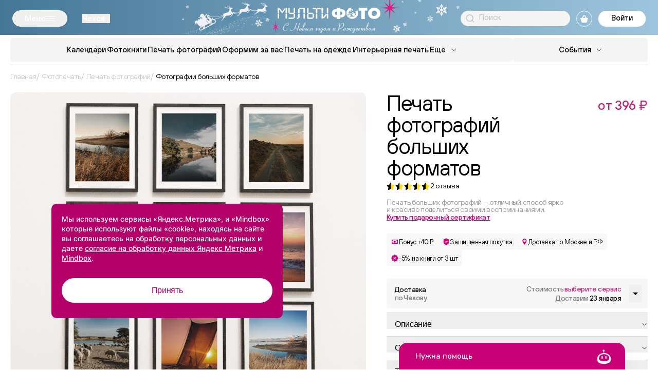

--- FILE ---
content_type: text/html; charset=UTF-8
request_url: https://multifoto.ru/chekhov/fotopechat/fotografii/bolshogo-formata/
body_size: 55649
content:

<!DOCTYPE html>

<html class="no-js" lang="ru">

<head>

    <meta http-equiv="Content-Type" content="text/html; charset=UTF-8" />
<meta name="description" content="Печать больших фото с помощью бесплатного редактора ⭐⭐⭐⭐⭐. Мультифото - высокое качество фотопечати, большой ассортимент, быстрая доставка в Чехове и по РФ. Низкие цены и удобная оплата. Собственное производство. Оформите заказ онлайн." />
<script data-skip-moving="true">(function(w, d, n) {var cl = "bx-core";var ht = d.documentElement;var htc = ht ? ht.className : undefined;if (htc === undefined || htc.indexOf(cl) !== -1){return;}var ua = n.userAgent;if (/(iPad;)|(iPhone;)/i.test(ua)){cl += " bx-ios";}else if (/Windows/i.test(ua)){cl += ' bx-win';}else if (/Macintosh/i.test(ua)){cl += " bx-mac";}else if (/Linux/i.test(ua) && !/Android/i.test(ua)){cl += " bx-linux";}else if (/Android/i.test(ua)){cl += " bx-android";}cl += (/(ipad|iphone|android|mobile|touch)/i.test(ua) ? " bx-touch" : " bx-no-touch");cl += w.devicePixelRatio && w.devicePixelRatio >= 2? " bx-retina": " bx-no-retina";if (/AppleWebKit/.test(ua)){cl += " bx-chrome";}else if (/Opera/.test(ua)){cl += " bx-opera";}else if (/Firefox/.test(ua)){cl += " bx-firefox";}ht.className = htc ? htc + " " + cl : cl;})(window, document, navigator);</script>


<link href="/bitrix/cache/css/s1/multifoto/kernel_main/kernel_main_v1.css?176855803615735" type="text/css" rel="stylesheet"/>
<link href="/bitrix/cache/css/s1/multifoto/template_9795b81447da2032ef65798700615e83/template_9795b81447da2032ef65798700615e83_v1.css?1768557849595079" type="text/css" rel="stylesheet" data-template-style="true"/>







    <title>Печать больших фото онлайн с доставкой в Чехове</title>

    <meta charset="utf-8">
    <meta name="viewport"
          content="width=device-width, user-scalable=yes, initial-scale=1, maximum-scale=3, minimum-scale=0.1">
    <meta http-equiv="X-UA-Compatible" content="ie=edge">
    <meta name="format-detection" content="telephone=no">
    <meta name="format-detection" content="date=no">
    <meta name="format-detection" content="address=no">
    <meta name="format-detection" content="email=no">
    <meta name="google" content="notranslate">
    <meta name="HandheldFriendly" content="true">
    <meta name="robots" content="index, follow">

    <meta name="msapplication-TileColor" content="#ffc40d">
    <meta name="theme-color" content="#ffffff">
    <link rel="apple-touch-icon" sizes="180x180" href="/apple-touch-icon.png?v=multifoto.ru">
    <link rel="icon" type="image/png" sizes="32x32" href="/favicon-32x32.png?v=multifoto.ru">
    <link rel="icon" type="image/png" sizes="16x16" href="/favicon-16x16.png?v=multifoto.ru">
    <link rel="manifest" href="/site.webmanifest?v=multifoto.ru">
    <link rel="mask-icon" href="/safari-pinned-tab.svg?v=multifoto.ru" color="#5bbad5">
    <link rel="shortcut icon" href="/favicon.ico?v=multifoto.ru">

    <link rel="preload" href="/local/templates/multifoto/frontend/build/fonts/Inter-Regular.woff2" as="font"
          type="font/woff2" crossorigin="anonymous">
    <link rel="preload" href="/local/templates/multifoto/frontend/build/fonts/Inter-Medium.woff2" as="font"
          type="font/woff2" crossorigin="anonymous">
    <link rel="preload" href="/local/templates/multifoto/frontend/build/fonts/Inter-Bold.woff2" as="font"
          type="font/woff2" crossorigin="anonymous">
    <link rel="preload" href="/local/templates/multifoto/frontend/build/fonts/HelveticaNeue.woff" as="font"
          type="font/woff" crossorigin="anonymous">
    <link rel="preload" href="/local/templates/multifoto/frontend/build/fonts/TTHoves-DemiBold.woff2" as="font"
          type="font/woff2" crossorigin="anonymous">
    <link rel="preload" href="/local/templates/multifoto/frontend/build/fonts/TTHoves-Italic.woff2" as="font"
          type="font/woff2" crossorigin="anonymous">
    <link rel="preload" href="/local/templates/multifoto/frontend/build/fonts/TTHoves-Medium.woff2" as="font"
          type="font/woff2" crossorigin="anonymous">
    <link rel="preload" href="/local/templates/multifoto/frontend/build/fonts/TTHoves-Regular.woff2" as="font"
          type="font/woff2" crossorigin="anonymous">

    
        <!-- Mindbox -->
            <!-- End Mindbox -->

    <!-- Yandex.Metrika counter -->
        <noscript>
        <div><img src="https://mc.yandex.ru/watch/22032202"
                  style="position:absolute; left:-9999px;" alt=""/></div>
    </noscript>
    <!-- /Yandex.Metrika counter -->

    
    <!-- Varioqub experiments -->
    </head>

<body>

<div id="panel">
    </div>

<div class="page">

    <div class="page__header">

        <div class="header header--new-year   ">

            <div class="header__inner">

                <div class="header__top-section">

                                        <div class="header__top-bg">
                        
                        <div class="header__top-inner">
                            <button class="header__menu js-mega-menu-btn">
                                <span class="header__menu-text">Меню</span>
                                <div class="header__menu-btn">
                                    <div class="header__menu-btn-line"></div>
                                </div>
                            </button>

                            <!--'start_frame_cache_955d9O'-->    <div id="i-0-intec-regionality-regions-select-multifoto-final-b7WAH1g6DqWX" class="ns-intec-regionality c-regions-select c-regions-select-default">
        
                    <!-- Кнопки выбора региона в хедере -->
            <button class="header__choose-city chose-city js-choose-city-btn"
                    data-role="select">
                <span class="chose-city__current-city">Чехов</span>
                <svg class="chose-city__icon">
                    <use href="/local/templates/multifoto/frontend/build/img/svgSprite.svg#shevron"></use>
                </svg>
            </button>
        
        
        <!-- Попап с подтверждением - используем улучшенную логику -->
        
        <!-- Диалоговое окно выбора города -->
        <div class="regions-select-dialog" data-role="dialog">
            <div class="choose-city__background">
                <div class="choose-city__container js-popup-container">
                    <div class="choose-city__content">
                        <button class="choose-city__close-btn js-popup-close-btn" data-role="dialog.close">
                            <svg class="choose-city__close-icon">
                                <use href="/local/templates/multifoto/frontend/build/img/svgSprite.svg#close-icon"></use>
                            </svg>
                        </button>
                        <div class="choose-city__title">
                            Выберите город                        </div>
                        <div class="choose-city__search">
                            <label class="choose-city__search-label">
                                <input class="choose-city__search-input" type="text"
                                       placeholder="Поиск"
                                       data-role="dialog.search"/>
                                <svg class="choose-city__search-icon">
                                    <use href="/local/templates/multifoto/frontend/build/img/svgSprite.svg#loup"></use>
                                </svg>
                                <button class="choose-city__search-reset-btn">
                                    <svg class="choose-city__search-reset-icon">
                                        <use href="/local/templates/multifoto/frontend/build/img/svgSprite.svg#close-icon"></use>
                                    </svg>
                                </button>
                            </label>
                        </div>
                        <div class="choose-city__results-container js-city-scroll-container">
                            <div class="choose-city__results js-city-results">
                                                                                                        <button class="choose-city__results-item js-city-results-item js-highlight-text"
                                            data-id="4" data-role="dialog.region">
                                        Москва                                    </button>
                                                                                                        <button class="choose-city__results-item js-city-results-item js-highlight-text"
                                            data-id="11" data-role="dialog.region">
                                        Абакан                                    </button>
                                                                                                        <button class="choose-city__results-item js-city-results-item js-highlight-text"
                                            data-id="12" data-role="dialog.region">
                                        Абинск                                    </button>
                                                                                                        <button class="choose-city__results-item js-city-results-item js-highlight-text"
                                            data-id="13" data-role="dialog.region">
                                        Агинское                                    </button>
                                                                                                        <button class="choose-city__results-item js-city-results-item js-highlight-text"
                                            data-id="14" data-role="dialog.region">
                                        Агрыз                                    </button>
                                                                                                        <button class="choose-city__results-item js-city-results-item js-highlight-text"
                                            data-id="15" data-role="dialog.region">
                                        Адлер                                    </button>
                                                                                                        <button class="choose-city__results-item js-city-results-item js-highlight-text"
                                            data-id="16" data-role="dialog.region">
                                        Азов                                    </button>
                                                                                                        <button class="choose-city__results-item js-city-results-item js-highlight-text"
                                            data-id="17" data-role="dialog.region">
                                        Аксай                                    </button>
                                                                                                        <button class="choose-city__results-item js-city-results-item js-highlight-text"
                                            data-id="18" data-role="dialog.region">
                                        Алатырь                                    </button>
                                                                                                        <button class="choose-city__results-item js-city-results-item js-highlight-text"
                                            data-id="19" data-role="dialog.region">
                                        Александров                                    </button>
                                                                                                        <button class="choose-city__results-item js-city-results-item js-highlight-text"
                                            data-id="20" data-role="dialog.region">
                                        Александровское                                    </button>
                                                                                                        <button class="choose-city__results-item js-city-results-item js-highlight-text"
                                            data-id="21" data-role="dialog.region">
                                        Алексеевка                                    </button>
                                                                                                        <button class="choose-city__results-item js-city-results-item js-highlight-text"
                                            data-id="22" data-role="dialog.region">
                                        Алексин                                    </button>
                                                                                                        <button class="choose-city__results-item js-city-results-item js-highlight-text"
                                            data-id="23" data-role="dialog.region">
                                        Альметьевск                                    </button>
                                                                                                        <button class="choose-city__results-item js-city-results-item js-highlight-text"
                                            data-id="24" data-role="dialog.region">
                                        Амурск                                    </button>
                                                                                                        <button class="choose-city__results-item js-city-results-item js-highlight-text"
                                            data-id="26" data-role="dialog.region">
                                        Анапа                                    </button>
                                                                                                        <button class="choose-city__results-item js-city-results-item js-highlight-text"
                                            data-id="27" data-role="dialog.region">
                                        Ангарск                                    </button>
                                                                                                        <button class="choose-city__results-item js-city-results-item js-highlight-text"
                                            data-id="28" data-role="dialog.region">
                                        Анжеро-Судженск                                    </button>
                                                                                                        <button class="choose-city__results-item js-city-results-item js-highlight-text"
                                            data-id="29" data-role="dialog.region">
                                        Апатиты                                    </button>
                                                                                                        <button class="choose-city__results-item js-city-results-item js-highlight-text"
                                            data-id="30" data-role="dialog.region">
                                        Апрелевка                                    </button>
                                                                                                        <button class="choose-city__results-item js-city-results-item js-highlight-text"
                                            data-id="31" data-role="dialog.region">
                                        Апшеронск                                    </button>
                                                                                                        <button class="choose-city__results-item js-city-results-item js-highlight-text"
                                            data-id="32" data-role="dialog.region">
                                        Арзамас                                    </button>
                                                                                                        <button class="choose-city__results-item js-city-results-item js-highlight-text"
                                            data-id="33" data-role="dialog.region">
                                        Армавир                                    </button>
                                                                                                        <button class="choose-city__results-item js-city-results-item js-highlight-text"
                                            data-id="34" data-role="dialog.region">
                                        Арсеньев                                    </button>
                                                                                                        <button class="choose-city__results-item js-city-results-item js-highlight-text"
                                            data-id="35" data-role="dialog.region">
                                        Артем                                    </button>
                                                                                                        <button class="choose-city__results-item js-city-results-item js-highlight-text"
                                            data-id="36" data-role="dialog.region">
                                        Архангельск                                    </button>
                                                                                                        <button class="choose-city__results-item js-city-results-item js-highlight-text"
                                            data-id="37" data-role="dialog.region">
                                        Асбест                                    </button>
                                                                                                        <button class="choose-city__results-item js-city-results-item js-highlight-text"
                                            data-id="38" data-role="dialog.region">
                                        Астрахань                                    </button>
                                                                                                        <button class="choose-city__results-item js-city-results-item js-highlight-text"
                                            data-id="39" data-role="dialog.region">
                                        Аткарск                                    </button>
                                                                                                        <button class="choose-city__results-item js-city-results-item js-highlight-text"
                                            data-id="40" data-role="dialog.region">
                                        Афипский                                    </button>
                                                                                                        <button class="choose-city__results-item js-city-results-item js-highlight-text"
                                            data-id="41" data-role="dialog.region">
                                        Ахтубинск                                    </button>
                                                                                                        <button class="choose-city__results-item js-city-results-item js-highlight-text"
                                            data-id="42" data-role="dialog.region">
                                        Ачинск                                    </button>
                                                                                                        <button class="choose-city__results-item js-city-results-item js-highlight-text"
                                            data-id="43" data-role="dialog.region">
                                        Аша                                    </button>
                                                                                                        <button class="choose-city__results-item js-city-results-item js-highlight-text"
                                            data-id="44" data-role="dialog.region">
                                        Байкальск                                    </button>
                                                                                                        <button class="choose-city__results-item js-city-results-item js-highlight-text"
                                            data-id="45" data-role="dialog.region">
                                        Балаково                                    </button>
                                                                                                        <button class="choose-city__results-item js-city-results-item js-highlight-text"
                                            data-id="46" data-role="dialog.region">
                                        Балахна                                    </button>
                                                                                                        <button class="choose-city__results-item js-city-results-item js-highlight-text"
                                            data-id="47" data-role="dialog.region">
                                        Балашиха                                    </button>
                                                                                                        <button class="choose-city__results-item js-city-results-item js-highlight-text"
                                            data-id="48" data-role="dialog.region">
                                        Балашов                                    </button>
                                                                                                        <button class="choose-city__results-item js-city-results-item js-highlight-text"
                                            data-id="49" data-role="dialog.region">
                                        Балтийск                                    </button>
                                                                                                        <button class="choose-city__results-item js-city-results-item js-highlight-text"
                                            data-id="50" data-role="dialog.region">
                                        Барнаул                                    </button>
                                                                                                        <button class="choose-city__results-item js-city-results-item js-highlight-text"
                                            data-id="51" data-role="dialog.region">
                                        Батайск                                    </button>
                                                                                                        <button class="choose-city__results-item js-city-results-item js-highlight-text"
                                            data-id="52" data-role="dialog.region">
                                        Белая Глина                                    </button>
                                                                                                        <button class="choose-city__results-item js-city-results-item js-highlight-text"
                                            data-id="53" data-role="dialog.region">
                                        Белая Калитва                                    </button>
                                                                                                        <button class="choose-city__results-item js-city-results-item js-highlight-text"
                                            data-id="54" data-role="dialog.region">
                                        Белгород                                    </button>
                                                                                                        <button class="choose-city__results-item js-city-results-item js-highlight-text"
                                            data-id="55" data-role="dialog.region">
                                        Белебей                                    </button>
                                                                                                        <button class="choose-city__results-item js-city-results-item js-highlight-text"
                                            data-id="56" data-role="dialog.region">
                                        Белово                                    </button>
                                                                                                        <button class="choose-city__results-item js-city-results-item js-highlight-text"
                                            data-id="57" data-role="dialog.region">
                                        Белогорск                                    </button>
                                                                                                        <button class="choose-city__results-item js-city-results-item js-highlight-text"
                                            data-id="58" data-role="dialog.region">
                                        Белокуриха                                    </button>
                                                                                                        <button class="choose-city__results-item js-city-results-item js-highlight-text"
                                            data-id="59" data-role="dialog.region">
                                        Белорецк                                    </button>
                                                                                                        <button class="choose-city__results-item js-city-results-item js-highlight-text"
                                            data-id="60" data-role="dialog.region">
                                        Белореченск                                    </button>
                                                                                                        <button class="choose-city__results-item js-city-results-item js-highlight-text"
                                            data-id="61" data-role="dialog.region">
                                        Бердск                                    </button>
                                                                                                        <button class="choose-city__results-item js-city-results-item js-highlight-text"
                                            data-id="62" data-role="dialog.region">
                                        Березники                                    </button>
                                                                                                        <button class="choose-city__results-item js-city-results-item js-highlight-text"
                                            data-id="63" data-role="dialog.region">
                                        Березовка                                    </button>
                                                                                                        <button class="choose-city__results-item js-city-results-item js-highlight-text"
                                            data-id="64" data-role="dialog.region">
                                        Беслан                                    </button>
                                                                                                        <button class="choose-city__results-item js-city-results-item js-highlight-text"
                                            data-id="65" data-role="dialog.region">
                                        Бийск                                    </button>
                                                                                                        <button class="choose-city__results-item js-city-results-item js-highlight-text"
                                            data-id="66" data-role="dialog.region">
                                        Бикин                                    </button>
                                                                                                        <button class="choose-city__results-item js-city-results-item js-highlight-text"
                                            data-id="67" data-role="dialog.region">
                                        Биробиджан                                    </button>
                                                                                                        <button class="choose-city__results-item js-city-results-item js-highlight-text"
                                            data-id="68" data-role="dialog.region">
                                        Благовещенск                                    </button>
                                                                                                        <button class="choose-city__results-item js-city-results-item js-highlight-text"
                                            data-id="69" data-role="dialog.region">
                                        Бобров                                    </button>
                                                                                                        <button class="choose-city__results-item js-city-results-item js-highlight-text"
                                            data-id="70" data-role="dialog.region">
                                        Богданович                                    </button>
                                                                                                        <button class="choose-city__results-item js-city-results-item js-highlight-text"
                                            data-id="71" data-role="dialog.region">
                                        Богородицк                                    </button>
                                                                                                        <button class="choose-city__results-item js-city-results-item js-highlight-text"
                                            data-id="72" data-role="dialog.region">
                                        Богородск                                    </button>
                                                                                                        <button class="choose-city__results-item js-city-results-item js-highlight-text"
                                            data-id="73" data-role="dialog.region">
                                        Большой Камень                                    </button>
                                                                                                        <button class="choose-city__results-item js-city-results-item js-highlight-text"
                                            data-id="74" data-role="dialog.region">
                                        Бор                                    </button>
                                                                                                        <button class="choose-city__results-item js-city-results-item js-highlight-text"
                                            data-id="75" data-role="dialog.region">
                                        Борисоглебск                                    </button>
                                                                                                        <button class="choose-city__results-item js-city-results-item js-highlight-text"
                                            data-id="76" data-role="dialog.region">
                                        Боровичи                                    </button>
                                                                                                        <button class="choose-city__results-item js-city-results-item js-highlight-text"
                                            data-id="77" data-role="dialog.region">
                                        Братск                                    </button>
                                                                                                        <button class="choose-city__results-item js-city-results-item js-highlight-text"
                                            data-id="78" data-role="dialog.region">
                                        Брюховецкая                                    </button>
                                                                                                        <button class="choose-city__results-item js-city-results-item js-highlight-text"
                                            data-id="79" data-role="dialog.region">
                                        Брянск                                    </button>
                                                                                                        <button class="choose-city__results-item js-city-results-item js-highlight-text"
                                            data-id="80" data-role="dialog.region">
                                        Бугульма                                    </button>
                                                                                                        <button class="choose-city__results-item js-city-results-item js-highlight-text"
                                            data-id="81" data-role="dialog.region">
                                        Бугуруслан                                    </button>
                                                                                                        <button class="choose-city__results-item js-city-results-item js-highlight-text"
                                            data-id="82" data-role="dialog.region">
                                        Буденновск                                    </button>
                                                                                                        <button class="choose-city__results-item js-city-results-item js-highlight-text"
                                            data-id="83" data-role="dialog.region">
                                        Бузулук                                    </button>
                                                                                                        <button class="choose-city__results-item js-city-results-item js-highlight-text"
                                            data-id="84" data-role="dialog.region">
                                        Ванино                                    </button>
                                                                                                        <button class="choose-city__results-item js-city-results-item js-highlight-text"
                                            data-id="85" data-role="dialog.region">
                                        Великие Луки                                    </button>
                                                                                                        <button class="choose-city__results-item js-city-results-item js-highlight-text"
                                            data-id="86" data-role="dialog.region">
                                        Великий Новгород                                    </button>
                                                                                                        <button class="choose-city__results-item js-city-results-item js-highlight-text"
                                            data-id="87" data-role="dialog.region">
                                        Великий Устюг                                    </button>
                                                                                                        <button class="choose-city__results-item js-city-results-item js-highlight-text"
                                            data-id="88" data-role="dialog.region">
                                        Вельск                                    </button>
                                                                                                        <button class="choose-city__results-item js-city-results-item js-highlight-text"
                                            data-id="89" data-role="dialog.region">
                                        Верещагино                                    </button>
                                                                                                        <button class="choose-city__results-item js-city-results-item js-highlight-text"
                                            data-id="90" data-role="dialog.region">
                                        Верхняя Пышма                                    </button>
                                                                                                        <button class="choose-city__results-item js-city-results-item js-highlight-text"
                                            data-id="91" data-role="dialog.region">
                                        Верхняя Салда                                    </button>
                                                                                                        <button class="choose-city__results-item js-city-results-item js-highlight-text"
                                            data-id="92" data-role="dialog.region">
                                        Вешенская                                    </button>
                                                                                                        <button class="choose-city__results-item js-city-results-item js-highlight-text"
                                            data-id="93" data-role="dialog.region">
                                        Видное                                    </button>
                                                                                                        <button class="choose-city__results-item js-city-results-item js-highlight-text"
                                            data-id="94" data-role="dialog.region">
                                        Вихоревка                                    </button>
                                                                                                        <button class="choose-city__results-item js-city-results-item js-highlight-text"
                                            data-id="95" data-role="dialog.region">
                                        Вичуга                                    </button>
                                                                                                        <button class="choose-city__results-item js-city-results-item js-highlight-text"
                                            data-id="96" data-role="dialog.region">
                                        Владивосток                                    </button>
                                                                                                        <button class="choose-city__results-item js-city-results-item js-highlight-text"
                                            data-id="97" data-role="dialog.region">
                                        Владикавказ                                    </button>
                                                                                                        <button class="choose-city__results-item js-city-results-item js-highlight-text"
                                            data-id="98" data-role="dialog.region">
                                        Владимир                                    </button>
                                                                                                        <button class="choose-city__results-item js-city-results-item js-highlight-text"
                                            data-id="99" data-role="dialog.region">
                                        Волгоград                                    </button>
                                                                                                        <button class="choose-city__results-item js-city-results-item js-highlight-text"
                                            data-id="100" data-role="dialog.region">
                                        Волгодонск                                    </button>
                                                                                                        <button class="choose-city__results-item js-city-results-item js-highlight-text"
                                            data-id="101" data-role="dialog.region">
                                        Волжск                                    </button>
                                                                                                        <button class="choose-city__results-item js-city-results-item js-highlight-text"
                                            data-id="102" data-role="dialog.region">
                                        Волжский                                    </button>
                                                                                                        <button class="choose-city__results-item js-city-results-item js-highlight-text"
                                            data-id="103" data-role="dialog.region">
                                        Вологда                                    </button>
                                                                                                        <button class="choose-city__results-item js-city-results-item js-highlight-text"
                                            data-id="104" data-role="dialog.region">
                                        Волоколамск                                    </button>
                                                                                                        <button class="choose-city__results-item js-city-results-item js-highlight-text"
                                            data-id="105" data-role="dialog.region">
                                        Волхов                                    </button>
                                                                                                        <button class="choose-city__results-item js-city-results-item js-highlight-text"
                                            data-id="106" data-role="dialog.region">
                                        Вольск                                    </button>
                                                                                                        <button class="choose-city__results-item js-city-results-item js-highlight-text"
                                            data-id="107" data-role="dialog.region">
                                        Воркута                                    </button>
                                                                                                        <button class="choose-city__results-item js-city-results-item js-highlight-text"
                                            data-id="108" data-role="dialog.region">
                                        Воронеж                                    </button>
                                                                                                        <button class="choose-city__results-item js-city-results-item js-highlight-text"
                                            data-id="109" data-role="dialog.region">
                                        Воткинск                                    </button>
                                                                                                        <button class="choose-city__results-item js-city-results-item js-highlight-text"
                                            data-id="110" data-role="dialog.region">
                                        Всеволожск                                    </button>
                                                                                                        <button class="choose-city__results-item js-city-results-item js-highlight-text"
                                            data-id="111" data-role="dialog.region">
                                        Выборг                                    </button>
                                                                                                        <button class="choose-city__results-item js-city-results-item js-highlight-text"
                                            data-id="112" data-role="dialog.region">
                                        Выкса                                    </button>
                                                                                                        <button class="choose-city__results-item js-city-results-item js-highlight-text"
                                            data-id="113" data-role="dialog.region">
                                        Вышний Волочек                                    </button>
                                                                                                        <button class="choose-city__results-item js-city-results-item js-highlight-text"
                                            data-id="114" data-role="dialog.region">
                                        Вязники                                    </button>
                                                                                                        <button class="choose-city__results-item js-city-results-item js-highlight-text"
                                            data-id="115" data-role="dialog.region">
                                        Вязьма                                    </button>
                                                                                                        <button class="choose-city__results-item js-city-results-item js-highlight-text"
                                            data-id="116" data-role="dialog.region">
                                        Гагарин                                    </button>
                                                                                                        <button class="choose-city__results-item js-city-results-item js-highlight-text"
                                            data-id="117" data-role="dialog.region">
                                        Гай                                    </button>
                                                                                                        <button class="choose-city__results-item js-city-results-item js-highlight-text"
                                            data-id="118" data-role="dialog.region">
                                        Гатчина                                    </button>
                                                                                                        <button class="choose-city__results-item js-city-results-item js-highlight-text"
                                            data-id="119" data-role="dialog.region">
                                        Гвардейск                                    </button>
                                                                                                        <button class="choose-city__results-item js-city-results-item js-highlight-text"
                                            data-id="120" data-role="dialog.region">
                                        Геленджик                                    </button>
                                                                                                        <button class="choose-city__results-item js-city-results-item js-highlight-text"
                                            data-id="121" data-role="dialog.region">
                                        Георгиевск                                    </button>
                                                                                                        <button class="choose-city__results-item js-city-results-item js-highlight-text"
                                            data-id="122" data-role="dialog.region">
                                        Глазов                                    </button>
                                                                                                        <button class="choose-city__results-item js-city-results-item js-highlight-text"
                                            data-id="124" data-role="dialog.region">
                                        Горно-Алтайск                                    </button>
                                                                                                        <button class="choose-city__results-item js-city-results-item js-highlight-text"
                                            data-id="125" data-role="dialog.region">
                                        Горнозаводск                                    </button>
                                                                                                        <button class="choose-city__results-item js-city-results-item js-highlight-text"
                                            data-id="126" data-role="dialog.region">
                                        Городец                                    </button>
                                                                                                        <button class="choose-city__results-item js-city-results-item js-highlight-text"
                                            data-id="127" data-role="dialog.region">
                                        Гороховец                                    </button>
                                                                                                        <button class="choose-city__results-item js-city-results-item js-highlight-text"
                                            data-id="128" data-role="dialog.region">
                                        Горячий Ключ                                    </button>
                                                                                                        <button class="choose-city__results-item js-city-results-item js-highlight-text"
                                            data-id="129" data-role="dialog.region">
                                        Грозный                                    </button>
                                                                                                        <button class="choose-city__results-item js-city-results-item js-highlight-text"
                                            data-id="130" data-role="dialog.region">
                                        Грязи                                    </button>
                                                                                                        <button class="choose-city__results-item js-city-results-item js-highlight-text"
                                            data-id="131" data-role="dialog.region">
                                        Губаха                                    </button>
                                                                                                        <button class="choose-city__results-item js-city-results-item js-highlight-text"
                                            data-id="132" data-role="dialog.region">
                                        Губкин                                    </button>
                                                                                                        <button class="choose-city__results-item js-city-results-item js-highlight-text"
                                            data-id="133" data-role="dialog.region">
                                        Губкинский                                    </button>
                                                                                                        <button class="choose-city__results-item js-city-results-item js-highlight-text"
                                            data-id="134" data-role="dialog.region">
                                        Гуково                                    </button>
                                                                                                        <button class="choose-city__results-item js-city-results-item js-highlight-text"
                                            data-id="135" data-role="dialog.region">
                                        Гулькевичи                                    </button>
                                                                                                        <button class="choose-city__results-item js-city-results-item js-highlight-text"
                                            data-id="136" data-role="dialog.region">
                                        Гусиноозерск                                    </button>
                                                                                                        <button class="choose-city__results-item js-city-results-item js-highlight-text"
                                            data-id="137" data-role="dialog.region">
                                        Гусь-Хрустальный                                    </button>
                                                                                                        <button class="choose-city__results-item js-city-results-item js-highlight-text"
                                            data-id="138" data-role="dialog.region">
                                        Давлеканово                                    </button>
                                                                                                        <button class="choose-city__results-item js-city-results-item js-highlight-text"
                                            data-id="139" data-role="dialog.region">
                                        Дальнегорск                                    </button>
                                                                                                        <button class="choose-city__results-item js-city-results-item js-highlight-text"
                                            data-id="140" data-role="dialog.region">
                                        Дедовск                                    </button>
                                                                                                        <button class="choose-city__results-item js-city-results-item js-highlight-text"
                                            data-id="141" data-role="dialog.region">
                                        Дербент                                    </button>
                                                                                                        <button class="choose-city__results-item js-city-results-item js-highlight-text"
                                            data-id="142" data-role="dialog.region">
                                        Десногорск                                    </button>
                                                                                                        <button class="choose-city__results-item js-city-results-item js-highlight-text"
                                            data-id="143" data-role="dialog.region">
                                        Дзержинец                                    </button>
                                                                                                        <button class="choose-city__results-item js-city-results-item js-highlight-text"
                                            data-id="144" data-role="dialog.region">
                                        Дзержинск                                    </button>
                                                                                                        <button class="choose-city__results-item js-city-results-item js-highlight-text"
                                            data-id="145" data-role="dialog.region">
                                        Димитровград                                    </button>
                                                                                                        <button class="choose-city__results-item js-city-results-item js-highlight-text"
                                            data-id="146" data-role="dialog.region">
                                        Динская                                    </button>
                                                                                                        <button class="choose-city__results-item js-city-results-item js-highlight-text"
                                            data-id="147" data-role="dialog.region">
                                        Дмитров                                    </button>
                                                                                                        <button class="choose-city__results-item js-city-results-item js-highlight-text"
                                            data-id="148" data-role="dialog.region">
                                        Добрянка                                    </button>
                                                                                                        <button class="choose-city__results-item js-city-results-item js-highlight-text"
                                            data-id="149" data-role="dialog.region">
                                        Долгопрудный                                    </button>
                                                                                                        <button class="choose-city__results-item js-city-results-item js-highlight-text"
                                            data-id="150" data-role="dialog.region">
                                        Домодедово                                    </button>
                                                                                                        <button class="choose-city__results-item js-city-results-item js-highlight-text"
                                            data-id="151" data-role="dialog.region">
                                        Донецк                                    </button>
                                                                                                        <button class="choose-city__results-item js-city-results-item js-highlight-text"
                                            data-id="152" data-role="dialog.region">
                                        Дорогобуж                                    </button>
                                                                                                        <button class="choose-city__results-item js-city-results-item js-highlight-text"
                                            data-id="153" data-role="dialog.region">
                                        Дубна                                    </button>
                                                                                                        <button class="choose-city__results-item js-city-results-item js-highlight-text"
                                            data-id="154" data-role="dialog.region">
                                        Дятьково                                    </button>
                                                                                                        <button class="choose-city__results-item js-city-results-item js-highlight-text"
                                            data-id="155" data-role="dialog.region">
                                        Евпатория                                    </button>
                                                                                                        <button class="choose-city__results-item js-city-results-item js-highlight-text"
                                            data-id="156" data-role="dialog.region">
                                        Егорьевск                                    </button>
                                                                                                        <button class="choose-city__results-item js-city-results-item js-highlight-text"
                                            data-id="157" data-role="dialog.region">
                                        Ейск                                    </button>
                                                                                                        <button class="choose-city__results-item js-city-results-item js-highlight-text"
                                            data-id="158" data-role="dialog.region">
                                        Екатеринбург                                    </button>
                                                                                                        <button class="choose-city__results-item js-city-results-item js-highlight-text"
                                            data-id="159" data-role="dialog.region">
                                        Елабуга                                    </button>
                                                                                                        <button class="choose-city__results-item js-city-results-item js-highlight-text"
                                            data-id="160" data-role="dialog.region">
                                        Елец                                    </button>
                                                                                                        <button class="choose-city__results-item js-city-results-item js-highlight-text"
                                            data-id="161" data-role="dialog.region">
                                        Елизово                                    </button>
                                                                                                        <button class="choose-city__results-item js-city-results-item js-highlight-text"
                                            data-id="162" data-role="dialog.region">
                                        Енисейск                                    </button>
                                                                                                        <button class="choose-city__results-item js-city-results-item js-highlight-text"
                                            data-id="163" data-role="dialog.region">
                                        Ессентуки                                    </button>
                                                                                                        <button class="choose-city__results-item js-city-results-item js-highlight-text"
                                            data-id="164" data-role="dialog.region">
                                        Ессентукская                                    </button>
                                                                                                        <button class="choose-city__results-item js-city-results-item js-highlight-text"
                                            data-id="165" data-role="dialog.region">
                                        Ефремов                                    </button>
                                                                                                        <button class="choose-city__results-item js-city-results-item js-highlight-text"
                                            data-id="166" data-role="dialog.region">
                                        Железногорск                                    </button>
                                                                                                        <button class="choose-city__results-item js-city-results-item js-highlight-text"
                                            data-id="167" data-role="dialog.region">
                                        Железногорск, Красноярский кр                                    </button>
                                                                                                        <button class="choose-city__results-item js-city-results-item js-highlight-text"
                                            data-id="168" data-role="dialog.region">
                                        Железногорск, Курская обл.                                    </button>
                                                                                                        <button class="choose-city__results-item js-city-results-item js-highlight-text"
                                            data-id="169" data-role="dialog.region">
                                        Железнодорожный                                    </button>
                                                                                                        <button class="choose-city__results-item js-city-results-item js-highlight-text"
                                            data-id="170" data-role="dialog.region">
                                        Жердевка                                    </button>
                                                                                                        <button class="choose-city__results-item js-city-results-item js-highlight-text"
                                            data-id="171" data-role="dialog.region">
                                        Жешарт                                    </button>
                                                                                                        <button class="choose-city__results-item js-city-results-item js-highlight-text"
                                            data-id="172" data-role="dialog.region">
                                        Жигулевск                                    </button>
                                                                                                        <button class="choose-city__results-item js-city-results-item js-highlight-text"
                                            data-id="173" data-role="dialog.region">
                                        Жирновск                                    </button>
                                                                                                        <button class="choose-city__results-item js-city-results-item js-highlight-text"
                                            data-id="174" data-role="dialog.region">
                                        Жуковский                                    </button>
                                                                                                        <button class="choose-city__results-item js-city-results-item js-highlight-text"
                                            data-id="175" data-role="dialog.region">
                                        Забайкальск                                    </button>
                                                                                                        <button class="choose-city__results-item js-city-results-item js-highlight-text"
                                            data-id="176" data-role="dialog.region">
                                        Заволжье                                    </button>
                                                                                                        <button class="choose-city__results-item js-city-results-item js-highlight-text"
                                            data-id="177" data-role="dialog.region">
                                        Заокский                                    </button>
                                                                                                        <button class="choose-city__results-item js-city-results-item js-highlight-text"
                                            data-id="178" data-role="dialog.region">
                                        Заполярный                                    </button>
                                                                                                        <button class="choose-city__results-item js-city-results-item js-highlight-text"
                                            data-id="179" data-role="dialog.region">
                                        Заречный, Пензенская обл.                                    </button>
                                                                                                        <button class="choose-city__results-item js-city-results-item js-highlight-text"
                                            data-id="180" data-role="dialog.region">
                                        Заречный, Свердловская обл.                                    </button>
                                                                                                        <button class="choose-city__results-item js-city-results-item js-highlight-text"
                                            data-id="181" data-role="dialog.region">
                                        Заринск                                    </button>
                                                                                                        <button class="choose-city__results-item js-city-results-item js-highlight-text"
                                            data-id="182" data-role="dialog.region">
                                        Звенигово                                    </button>
                                                                                                        <button class="choose-city__results-item js-city-results-item js-highlight-text"
                                            data-id="183" data-role="dialog.region">
                                        Зеленогорск, Красноярский кр.                                    </button>
                                                                                                        <button class="choose-city__results-item js-city-results-item js-highlight-text"
                                            data-id="184" data-role="dialog.region">
                                        Зеленоград                                    </button>
                                                                                                        <button class="choose-city__results-item js-city-results-item js-highlight-text"
                                            data-id="185" data-role="dialog.region">
                                        Зеленодольск                                    </button>
                                                                                                        <button class="choose-city__results-item js-city-results-item js-highlight-text"
                                            data-id="186" data-role="dialog.region">
                                        Зерноград, Ростовская обл.                                    </button>
                                                                                                        <button class="choose-city__results-item js-city-results-item js-highlight-text"
                                            data-id="187" data-role="dialog.region">
                                        Зима                                    </button>
                                                                                                        <button class="choose-city__results-item js-city-results-item js-highlight-text"
                                            data-id="188" data-role="dialog.region">
                                        Златоуст                                    </button>
                                                                                                        <button class="choose-city__results-item js-city-results-item js-highlight-text"
                                            data-id="189" data-role="dialog.region">
                                        Знаменск                                    </button>
                                                                                                        <button class="choose-city__results-item js-city-results-item js-highlight-text"
                                            data-id="190" data-role="dialog.region">
                                        Зубово                                    </button>
                                                                                                        <button class="choose-city__results-item js-city-results-item js-highlight-text"
                                            data-id="191" data-role="dialog.region">
                                        Иваново                                    </button>
                                                                                                        <button class="choose-city__results-item js-city-results-item js-highlight-text"
                                            data-id="192" data-role="dialog.region">
                                        Ивантеевка                                    </button>
                                                                                                        <button class="choose-city__results-item js-city-results-item js-highlight-text"
                                            data-id="193" data-role="dialog.region">
                                        Игнатово                                    </button>
                                                                                                        <button class="choose-city__results-item js-city-results-item js-highlight-text"
                                            data-id="194" data-role="dialog.region">
                                        Ижевск                                    </button>
                                                                                                        <button class="choose-city__results-item js-city-results-item js-highlight-text"
                                            data-id="195" data-role="dialog.region">
                                        Изобильный                                    </button>
                                                                                                        <button class="choose-city__results-item js-city-results-item js-highlight-text"
                                            data-id="196" data-role="dialog.region">
                                        Инта                                    </button>
                                                                                                        <button class="choose-city__results-item js-city-results-item js-highlight-text"
                                            data-id="197" data-role="dialog.region">
                                        Йошкар-Ола                                    </button>
                                                                                                        <button class="choose-city__results-item js-city-results-item js-highlight-text"
                                            data-id="198" data-role="dialog.region">
                                        Ипатово                                    </button>
                                                                                                        <button class="choose-city__results-item js-city-results-item js-highlight-text"
                                            data-id="199" data-role="dialog.region">
                                        Ирбит                                    </button>
                                                                                                        <button class="choose-city__results-item js-city-results-item js-highlight-text"
                                            data-id="200" data-role="dialog.region">
                                        Иркутск                                    </button>
                                                                                                        <button class="choose-city__results-item js-city-results-item js-highlight-text"
                                            data-id="201" data-role="dialog.region">
                                        Искитим                                    </button>
                                                                                                        <button class="choose-city__results-item js-city-results-item js-highlight-text"
                                            data-id="202" data-role="dialog.region">
                                        Истра                                    </button>
                                                                                                        <button class="choose-city__results-item js-city-results-item js-highlight-text"
                                            data-id="203" data-role="dialog.region">
                                        Ишим                                    </button>
                                                                                                        <button class="choose-city__results-item js-city-results-item js-highlight-text"
                                            data-id="204" data-role="dialog.region">
                                        Ишимбай                                    </button>
                                                                                                        <button class="choose-city__results-item js-city-results-item js-highlight-text"
                                            data-id="205" data-role="dialog.region">
                                        Казань                                    </button>
                                                                                                        <button class="choose-city__results-item js-city-results-item js-highlight-text"
                                            data-id="206" data-role="dialog.region">
                                        Калачинск                                    </button>
                                                                                                        <button class="choose-city__results-item js-city-results-item js-highlight-text"
                                            data-id="207" data-role="dialog.region">
                                        Калининград                                    </button>
                                                                                                        <button class="choose-city__results-item js-city-results-item js-highlight-text"
                                            data-id="208" data-role="dialog.region">
                                        Калуга                                    </button>
                                                                                                        <button class="choose-city__results-item js-city-results-item js-highlight-text"
                                            data-id="209" data-role="dialog.region">
                                        Каменка                                    </button>
                                                                                                        <button class="choose-city__results-item js-city-results-item js-highlight-text"
                                            data-id="210" data-role="dialog.region">
                                        Каменск-Уральский                                    </button>
                                                                                                        <button class="choose-city__results-item js-city-results-item js-highlight-text"
                                            data-id="211" data-role="dialog.region">
                                        Каменск-Шахтинский                                    </button>
                                                                                                        <button class="choose-city__results-item js-city-results-item js-highlight-text"
                                            data-id="212" data-role="dialog.region">
                                        Камень-на-Оби                                    </button>
                                                                                                        <button class="choose-city__results-item js-city-results-item js-highlight-text"
                                            data-id="213" data-role="dialog.region">
                                        Камышин                                    </button>
                                                                                                        <button class="choose-city__results-item js-city-results-item js-highlight-text"
                                            data-id="214" data-role="dialog.region">
                                        Канаш                                    </button>
                                                                                                        <button class="choose-city__results-item js-city-results-item js-highlight-text"
                                            data-id="215" data-role="dialog.region">
                                        Кандалакша                                    </button>
                                                                                                        <button class="choose-city__results-item js-city-results-item js-highlight-text"
                                            data-id="216" data-role="dialog.region">
                                        Каневская                                    </button>
                                                                                                        <button class="choose-city__results-item js-city-results-item js-highlight-text"
                                            data-id="217" data-role="dialog.region">
                                        Канск                                    </button>
                                                                                                        <button class="choose-city__results-item js-city-results-item js-highlight-text"
                                            data-id="218" data-role="dialog.region">
                                        Карачаевск                                    </button>
                                                                                                        <button class="choose-city__results-item js-city-results-item js-highlight-text"
                                            data-id="219" data-role="dialog.region">
                                        Карпинск                                    </button>
                                                                                                        <button class="choose-city__results-item js-city-results-item js-highlight-text"
                                            data-id="220" data-role="dialog.region">
                                        Касимов                                    </button>
                                                                                                        <button class="choose-city__results-item js-city-results-item js-highlight-text"
                                            data-id="221" data-role="dialog.region">
                                        Касли                                    </button>
                                                                                                        <button class="choose-city__results-item js-city-results-item js-highlight-text"
                                            data-id="222" data-role="dialog.region">
                                        Каспийск                                    </button>
                                                                                                        <button class="choose-city__results-item js-city-results-item js-highlight-text"
                                            data-id="223" data-role="dialog.region">
                                        Качканар                                    </button>
                                                                                                        <button class="choose-city__results-item js-city-results-item js-highlight-text"
                                            data-id="224" data-role="dialog.region">
                                        Кашира                                    </button>
                                                                                                        <button class="choose-city__results-item js-city-results-item js-highlight-text"
                                            data-id="225" data-role="dialog.region">
                                        Кемерово                                    </button>
                                                                                                        <button class="choose-city__results-item js-city-results-item js-highlight-text"
                                            data-id="226" data-role="dialog.region">
                                        Керчь                                    </button>
                                                                                                        <button class="choose-city__results-item js-city-results-item js-highlight-text"
                                            data-id="227" data-role="dialog.region">
                                        Кимры                                    </button>
                                                                                                        <button class="choose-city__results-item js-city-results-item js-highlight-text"
                                            data-id="228" data-role="dialog.region">
                                        Кингисепп                                    </button>
                                                                                                        <button class="choose-city__results-item js-city-results-item js-highlight-text"
                                            data-id="229" data-role="dialog.region">
                                        Кинель                                    </button>
                                                                                                        <button class="choose-city__results-item js-city-results-item js-highlight-text"
                                            data-id="230" data-role="dialog.region">
                                        Кинешма                                    </button>
                                                                                                        <button class="choose-city__results-item js-city-results-item js-highlight-text"
                                            data-id="231" data-role="dialog.region">
                                        Киреевск                                    </button>
                                                                                                        <button class="choose-city__results-item js-city-results-item js-highlight-text"
                                            data-id="232" data-role="dialog.region">
                                        Кириши                                    </button>
                                                                                                        <button class="choose-city__results-item js-city-results-item js-highlight-text"
                                            data-id="233" data-role="dialog.region">
                                        Киров                                    </button>
                                                                                                        <button class="choose-city__results-item js-city-results-item js-highlight-text"
                                            data-id="234" data-role="dialog.region">
                                        Киров, Калужская обл.                                    </button>
                                                                                                        <button class="choose-city__results-item js-city-results-item js-highlight-text"
                                            data-id="235" data-role="dialog.region">
                                        Кирово-Чепецк                                    </button>
                                                                                                        <button class="choose-city__results-item js-city-results-item js-highlight-text"
                                            data-id="236" data-role="dialog.region">
                                        Кировск                                    </button>
                                                                                                        <button class="choose-city__results-item js-city-results-item js-highlight-text"
                                            data-id="237" data-role="dialog.region">
                                        Кировск, Мурманская обл.                                    </button>
                                                                                                        <button class="choose-city__results-item js-city-results-item js-highlight-text"
                                            data-id="238" data-role="dialog.region">
                                        Кирсанов                                    </button>
                                                                                                        <button class="choose-city__results-item js-city-results-item js-highlight-text"
                                            data-id="239" data-role="dialog.region">
                                        Киселевск                                    </button>
                                                                                                        <button class="choose-city__results-item js-city-results-item js-highlight-text"
                                            data-id="240" data-role="dialog.region">
                                        Кисловодск                                    </button>
                                                                                                        <button class="choose-city__results-item js-city-results-item js-highlight-text"
                                            data-id="241" data-role="dialog.region">
                                        Клин                                    </button>
                                                                                                        <button class="choose-city__results-item js-city-results-item js-highlight-text"
                                            data-id="242" data-role="dialog.region">
                                        Клинцы                                    </button>
                                                                                                        <button class="choose-city__results-item js-city-results-item js-highlight-text"
                                            data-id="243" data-role="dialog.region">
                                        Ковдор                                    </button>
                                                                                                        <button class="choose-city__results-item js-city-results-item js-highlight-text"
                                            data-id="244" data-role="dialog.region">
                                        Ковров                                    </button>
                                                                                                        <button class="choose-city__results-item js-city-results-item js-highlight-text"
                                            data-id="245" data-role="dialog.region">
                                        Когалым                                    </button>
                                                                                                        <button class="choose-city__results-item js-city-results-item js-highlight-text"
                                            data-id="246" data-role="dialog.region">
                                        Козьмодемьянск                                    </button>
                                                                                                        <button class="choose-city__results-item js-city-results-item js-highlight-text"
                                            data-id="247" data-role="dialog.region">
                                        Коломна                                    </button>
                                                                                                        <button class="choose-city__results-item js-city-results-item js-highlight-text"
                                            data-id="248" data-role="dialog.region">
                                        Кольчугино                                    </button>
                                                                                                        <button class="choose-city__results-item js-city-results-item js-highlight-text"
                                            data-id="249" data-role="dialog.region">
                                        Комсомольск-на-Амуре                                    </button>
                                                                                                        <button class="choose-city__results-item js-city-results-item js-highlight-text"
                                            data-id="250" data-role="dialog.region">
                                        Конаково                                    </button>
                                                                                                        <button class="choose-city__results-item js-city-results-item js-highlight-text"
                                            data-id="251" data-role="dialog.region">
                                        Копейск                                    </button>
                                                                                                        <button class="choose-city__results-item js-city-results-item js-highlight-text"
                                            data-id="252" data-role="dialog.region">
                                        Кореновск                                    </button>
                                                                                                        <button class="choose-city__results-item js-city-results-item js-highlight-text"
                                            data-id="253" data-role="dialog.region">
                                        Коркино                                    </button>
                                                                                                        <button class="choose-city__results-item js-city-results-item js-highlight-text"
                                            data-id="254" data-role="dialog.region">
                                        Королев                                    </button>
                                                                                                        <button class="choose-city__results-item js-city-results-item js-highlight-text"
                                            data-id="255" data-role="dialog.region">
                                        Корсаков                                    </button>
                                                                                                        <button class="choose-city__results-item js-city-results-item js-highlight-text"
                                            data-id="256" data-role="dialog.region">
                                        Костомукша                                    </button>
                                                                                                        <button class="choose-city__results-item js-city-results-item js-highlight-text"
                                            data-id="257" data-role="dialog.region">
                                        Кострома                                    </button>
                                                                                                        <button class="choose-city__results-item js-city-results-item js-highlight-text"
                                            data-id="258" data-role="dialog.region">
                                        Котлас                                    </button>
                                                                                                        <button class="choose-city__results-item js-city-results-item js-highlight-text"
                                            data-id="259" data-role="dialog.region">
                                        Котово                                    </button>
                                                                                                        <button class="choose-city__results-item js-city-results-item js-highlight-text"
                                            data-id="260" data-role="dialog.region">
                                        Котовск                                    </button>
                                                                                                        <button class="choose-city__results-item js-city-results-item js-highlight-text"
                                            data-id="261" data-role="dialog.region">
                                        Красногорск                                    </button>
                                                                                                        <button class="choose-city__results-item js-city-results-item js-highlight-text"
                                            data-id="262" data-role="dialog.region">
                                        Краснодар                                    </button>
                                                                                                        <button class="choose-city__results-item js-city-results-item js-highlight-text"
                                            data-id="263" data-role="dialog.region">
                                        Краснокаменск                                    </button>
                                                                                                        <button class="choose-city__results-item js-city-results-item js-highlight-text"
                                            data-id="264" data-role="dialog.region">
                                        Краснокамск                                    </button>
                                                                                                        <button class="choose-city__results-item js-city-results-item js-highlight-text"
                                            data-id="265" data-role="dialog.region">
                                        Краснообск                                    </button>
                                                                                                        <button class="choose-city__results-item js-city-results-item js-highlight-text"
                                            data-id="266" data-role="dialog.region">
                                        Краснотурьинск                                    </button>
                                                                                                        <button class="choose-city__results-item js-city-results-item js-highlight-text"
                                            data-id="267" data-role="dialog.region">
                                        Красноуральск                                    </button>
                                                                                                        <button class="choose-city__results-item js-city-results-item js-highlight-text"
                                            data-id="268" data-role="dialog.region">
                                        Красноуфимск                                    </button>
                                                                                                        <button class="choose-city__results-item js-city-results-item js-highlight-text"
                                            data-id="269" data-role="dialog.region">
                                        Красноярск                                    </button>
                                                                                                        <button class="choose-city__results-item js-city-results-item js-highlight-text"
                                            data-id="270" data-role="dialog.region">
                                        Красный Сулин                                    </button>
                                                                                                        <button class="choose-city__results-item js-city-results-item js-highlight-text"
                                            data-id="271" data-role="dialog.region">
                                        Кропоткин                                    </button>
                                                                                                        <button class="choose-city__results-item js-city-results-item js-highlight-text"
                                            data-id="272" data-role="dialog.region">
                                        Крымск                                    </button>
                                                                                                        <button class="choose-city__results-item js-city-results-item js-highlight-text"
                                            data-id="273" data-role="dialog.region">
                                        Кстово                                    </button>
                                                                                                        <button class="choose-city__results-item js-city-results-item js-highlight-text"
                                            data-id="274" data-role="dialog.region">
                                        Кудымкар                                    </button>
                                                                                                        <button class="choose-city__results-item js-city-results-item js-highlight-text"
                                            data-id="275" data-role="dialog.region">
                                        Кузнецк                                    </button>
                                                                                                        <button class="choose-city__results-item js-city-results-item js-highlight-text"
                                            data-id="276" data-role="dialog.region">
                                        Куйбышев                                    </button>
                                                                                                        <button class="choose-city__results-item js-city-results-item js-highlight-text"
                                            data-id="277" data-role="dialog.region">
                                        Култаево                                    </button>
                                                                                                        <button class="choose-city__results-item js-city-results-item js-highlight-text"
                                            data-id="278" data-role="dialog.region">
                                        Кумертау                                    </button>
                                                                                                        <button class="choose-city__results-item js-city-results-item js-highlight-text"
                                            data-id="279" data-role="dialog.region">
                                        Кунгур                                    </button>
                                                                                                        <button class="choose-city__results-item js-city-results-item js-highlight-text"
                                            data-id="280" data-role="dialog.region">
                                        Курган                                    </button>
                                                                                                        <button class="choose-city__results-item js-city-results-item js-highlight-text"
                                            data-id="281" data-role="dialog.region">
                                        Курганинск                                    </button>
                                                                                                        <button class="choose-city__results-item js-city-results-item js-highlight-text"
                                            data-id="282" data-role="dialog.region">
                                        Курск                                    </button>
                                                                                                        <button class="choose-city__results-item js-city-results-item js-highlight-text"
                                            data-id="283" data-role="dialog.region">
                                        Курчатов                                    </button>
                                                                                                        <button class="choose-city__results-item js-city-results-item js-highlight-text"
                                            data-id="284" data-role="dialog.region">
                                        Кызыл                                    </button>
                                                                                                        <button class="choose-city__results-item js-city-results-item js-highlight-text"
                                            data-id="285" data-role="dialog.region">
                                        Кыштым                                    </button>
                                                                                                        <button class="choose-city__results-item js-city-results-item js-highlight-text"
                                            data-id="286" data-role="dialog.region">
                                        Кяхта                                    </button>
                                                                                                        <button class="choose-city__results-item js-city-results-item js-highlight-text"
                                            data-id="287" data-role="dialog.region">
                                        Лабинск                                    </button>
                                                                                                        <button class="choose-city__results-item js-city-results-item js-highlight-text"
                                            data-id="288" data-role="dialog.region">
                                        Лабытнанги                                    </button>
                                                                                                        <button class="choose-city__results-item js-city-results-item js-highlight-text"
                                            data-id="289" data-role="dialog.region">
                                        Лазаревское                                    </button>
                                                                                                        <button class="choose-city__results-item js-city-results-item js-highlight-text"
                                            data-id="290" data-role="dialog.region">
                                        Лангепас                                    </button>
                                                                                                        <button class="choose-city__results-item js-city-results-item js-highlight-text"
                                            data-id="291" data-role="dialog.region">
                                        Лебедянь                                    </button>
                                                                                                        <button class="choose-city__results-item js-city-results-item js-highlight-text"
                                            data-id="292" data-role="dialog.region">
                                        Ленинградская                                    </button>
                                                                                                        <button class="choose-city__results-item js-city-results-item js-highlight-text"
                                            data-id="293" data-role="dialog.region">
                                        Ленинск-Кузнецкий                                    </button>
                                                                                                        <button class="choose-city__results-item js-city-results-item js-highlight-text"
                                            data-id="294" data-role="dialog.region">
                                        Ленск                                    </button>
                                                                                                        <button class="choose-city__results-item js-city-results-item js-highlight-text"
                                            data-id="295" data-role="dialog.region">
                                        Лермонтов                                    </button>
                                                                                                        <button class="choose-city__results-item js-city-results-item js-highlight-text"
                                            data-id="296" data-role="dialog.region">
                                        Лесной                                    </button>
                                                                                                        <button class="choose-city__results-item js-city-results-item js-highlight-text"
                                            data-id="297" data-role="dialog.region">
                                        Лесозаводск                                    </button>
                                                                                                        <button class="choose-city__results-item js-city-results-item js-highlight-text"
                                            data-id="298" data-role="dialog.region">
                                        Лесосибирск                                    </button>
                                                                                                        <button class="choose-city__results-item js-city-results-item js-highlight-text"
                                            data-id="299" data-role="dialog.region">
                                        Ливны                                    </button>
                                                                                                        <button class="choose-city__results-item js-city-results-item js-highlight-text"
                                            data-id="300" data-role="dialog.region">
                                        Липецк                                    </button>
                                                                                                        <button class="choose-city__results-item js-city-results-item js-highlight-text"
                                            data-id="301" data-role="dialog.region">
                                        Лиски                                    </button>
                                                                                                        <button class="choose-city__results-item js-city-results-item js-highlight-text"
                                            data-id="302" data-role="dialog.region">
                                        Лобня                                    </button>
                                                                                                        <button class="choose-city__results-item js-city-results-item js-highlight-text"
                                            data-id="303" data-role="dialog.region">
                                        Лучегорск                                    </button>
                                                                                                        <button class="choose-city__results-item js-city-results-item js-highlight-text"
                                            data-id="304" data-role="dialog.region">
                                        Лысьва                                    </button>
                                                                                                        <button class="choose-city__results-item js-city-results-item js-highlight-text"
                                            data-id="305" data-role="dialog.region">
                                        Люберцы                                    </button>
                                                                                                        <button class="choose-city__results-item js-city-results-item js-highlight-text"
                                            data-id="306" data-role="dialog.region">
                                        Людиново                                    </button>
                                                                                                        <button class="choose-city__results-item js-city-results-item js-highlight-text"
                                            data-id="307" data-role="dialog.region">
                                        Лянтор                                    </button>
                                                                                                        <button class="choose-city__results-item js-city-results-item js-highlight-text"
                                            data-id="308" data-role="dialog.region">
                                        Магадан                                    </button>
                                                                                                        <button class="choose-city__results-item js-city-results-item js-highlight-text"
                                            data-id="309" data-role="dialog.region">
                                        Магнитогорск                                    </button>
                                                                                                        <button class="choose-city__results-item js-city-results-item js-highlight-text"
                                            data-id="310" data-role="dialog.region">
                                        Майкоп                                    </button>
                                                                                                        <button class="choose-city__results-item js-city-results-item js-highlight-text"
                                            data-id="311" data-role="dialog.region">
                                        Майма                                    </button>
                                                                                                        <button class="choose-city__results-item js-city-results-item js-highlight-text"
                                            data-id="312" data-role="dialog.region">
                                        Майский                                    </button>
                                                                                                        <button class="choose-city__results-item js-city-results-item js-highlight-text"
                                            data-id="313" data-role="dialog.region">
                                        Малоярославец                                    </button>
                                                                                                        <button class="choose-city__results-item js-city-results-item js-highlight-text"
                                            data-id="314" data-role="dialog.region">
                                        Мариинск                                    </button>
                                                                                                        <button class="choose-city__results-item js-city-results-item js-highlight-text"
                                            data-id="315" data-role="dialog.region">
                                        Маркс                                    </button>
                                                                                                        <button class="choose-city__results-item js-city-results-item js-highlight-text"
                                            data-id="316" data-role="dialog.region">
                                        Махачкала                                    </button>
                                                                                                        <button class="choose-city__results-item js-city-results-item js-highlight-text"
                                            data-id="317" data-role="dialog.region">
                                        Мегион                                    </button>
                                                                                                        <button class="choose-city__results-item js-city-results-item js-highlight-text"
                                            data-id="318" data-role="dialog.region">
                                        Медногорск                                    </button>
                                                                                                        <button class="choose-city__results-item js-city-results-item js-highlight-text"
                                            data-id="319" data-role="dialog.region">
                                        Междуреченск                                    </button>
                                                                                                        <button class="choose-city__results-item js-city-results-item js-highlight-text"
                                            data-id="320" data-role="dialog.region">
                                        Мелеуз                                    </button>
                                                                                                        <button class="choose-city__results-item js-city-results-item js-highlight-text"
                                            data-id="321" data-role="dialog.region">
                                        Миасс                                    </button>
                                                                                                        <button class="choose-city__results-item js-city-results-item js-highlight-text"
                                            data-id="322" data-role="dialog.region">
                                        Миллерово                                    </button>
                                                                                                        <button class="choose-city__results-item js-city-results-item js-highlight-text"
                                            data-id="323" data-role="dialog.region">
                                        Минеральные Воды                                    </button>
                                                                                                        <button class="choose-city__results-item js-city-results-item js-highlight-text"
                                            data-id="324" data-role="dialog.region">
                                        Минусинск                                    </button>
                                                                                                        <button class="choose-city__results-item js-city-results-item js-highlight-text"
                                            data-id="325" data-role="dialog.region">
                                        Мирный                                    </button>
                                                                                                        <button class="choose-city__results-item js-city-results-item js-highlight-text"
                                            data-id="326" data-role="dialog.region">
                                        Михайловка                                    </button>
                                                                                                        <button class="choose-city__results-item js-city-results-item js-highlight-text"
                                            data-id="327" data-role="dialog.region">
                                        Михайловск                                    </button>
                                                                                                        <button class="choose-city__results-item js-city-results-item js-highlight-text"
                                            data-id="328" data-role="dialog.region">
                                        Мичуринск                                    </button>
                                                                                                        <button class="choose-city__results-item js-city-results-item js-highlight-text"
                                            data-id="329" data-role="dialog.region">
                                        Можайск                                    </button>
                                                                                                        <button class="choose-city__results-item js-city-results-item js-highlight-text"
                                            data-id="330" data-role="dialog.region">
                                        Можга                                    </button>
                                                                                                        <button class="choose-city__results-item js-city-results-item js-highlight-text"
                                            data-id="331" data-role="dialog.region">
                                        Моздок                                    </button>
                                                                                                        <button class="choose-city__results-item js-city-results-item js-highlight-text"
                                            data-id="332" data-role="dialog.region">
                                        Монино                                    </button>
                                                                                                        <button class="choose-city__results-item js-city-results-item js-highlight-text"
                                            data-id="333" data-role="dialog.region">
                                        Мончегорск                                    </button>
                                                                                                        <button class="choose-city__results-item js-city-results-item js-highlight-text"
                                            data-id="334" data-role="dialog.region">
                                        Морозовск                                    </button>
                                                                                                        <button class="choose-city__results-item js-city-results-item js-highlight-text"
                                            data-id="335" data-role="dialog.region">
                                        Моршанск                                    </button>
                                                                                                        <button class="choose-city__results-item js-city-results-item js-highlight-text"
                                            data-id="336" data-role="dialog.region">
                                        Мостовской                                    </button>
                                                                                                        <button class="choose-city__results-item js-city-results-item js-highlight-text"
                                            data-id="337" data-role="dialog.region">
                                        Муравленко                                    </button>
                                                                                                        <button class="choose-city__results-item js-city-results-item js-highlight-text"
                                            data-id="338" data-role="dialog.region">
                                        Мурманск                                    </button>
                                                                                                        <button class="choose-city__results-item js-city-results-item js-highlight-text"
                                            data-id="339" data-role="dialog.region">
                                        Муром                                    </button>
                                                                                                        <button class="choose-city__results-item js-city-results-item js-highlight-text"
                                            data-id="340" data-role="dialog.region">
                                        Мценск                                    </button>
                                                                                                        <button class="choose-city__results-item js-city-results-item js-highlight-text"
                                            data-id="341" data-role="dialog.region">
                                        Мыски                                    </button>
                                                                                                        <button class="choose-city__results-item js-city-results-item js-highlight-text"
                                            data-id="342" data-role="dialog.region">
                                        Мытищи                                    </button>
                                                                                                        <button class="choose-city__results-item js-city-results-item js-highlight-text"
                                            data-id="343" data-role="dialog.region">
                                        Набережные Челны                                    </button>
                                                                                                        <button class="choose-city__results-item js-city-results-item js-highlight-text"
                                            data-id="344" data-role="dialog.region">
                                        Надым                                    </button>
                                                                                                        <button class="choose-city__results-item js-city-results-item js-highlight-text"
                                            data-id="345" data-role="dialog.region">
                                        Назарово                                    </button>
                                                                                                        <button class="choose-city__results-item js-city-results-item js-highlight-text"
                                            data-id="346" data-role="dialog.region">
                                        Назрань                                    </button>
                                                                                                        <button class="choose-city__results-item js-city-results-item js-highlight-text"
                                            data-id="347" data-role="dialog.region">
                                        Нальчик                                    </button>
                                                                                                        <button class="choose-city__results-item js-city-results-item js-highlight-text"
                                            data-id="348" data-role="dialog.region">
                                        Наро-Фоминск                                    </button>
                                                                                                        <button class="choose-city__results-item js-city-results-item js-highlight-text"
                                            data-id="349" data-role="dialog.region">
                                        Нарткала                                    </button>
                                                                                                        <button class="choose-city__results-item js-city-results-item js-highlight-text"
                                            data-id="350" data-role="dialog.region">
                                        Нарьян-Мар                                    </button>
                                                                                                        <button class="choose-city__results-item js-city-results-item js-highlight-text"
                                            data-id="351" data-role="dialog.region">
                                        Нахабино                                    </button>
                                                                                                        <button class="choose-city__results-item js-city-results-item js-highlight-text"
                                            data-id="352" data-role="dialog.region">
                                        Находка                                    </button>
                                                                                                        <button class="choose-city__results-item js-city-results-item js-highlight-text"
                                            data-id="353" data-role="dialog.region">
                                        Невинномысск                                    </button>
                                                                                                        <button class="choose-city__results-item js-city-results-item js-highlight-text"
                                            data-id="354" data-role="dialog.region">
                                        Невьянск                                    </button>
                                                                                                        <button class="choose-city__results-item js-city-results-item js-highlight-text"
                                            data-id="355" data-role="dialog.region">
                                        Нерюнгри                                    </button>
                                                                                                        <button class="choose-city__results-item js-city-results-item js-highlight-text"
                                            data-id="356" data-role="dialog.region">
                                        Нефтегорск                                    </button>
                                                                                                        <button class="choose-city__results-item js-city-results-item js-highlight-text"
                                            data-id="357" data-role="dialog.region">
                                        Нефтекамск                                    </button>
                                                                                                        <button class="choose-city__results-item js-city-results-item js-highlight-text"
                                            data-id="358" data-role="dialog.region">
                                        Нефтеюганск                                    </button>
                                                                                                        <button class="choose-city__results-item js-city-results-item js-highlight-text"
                                            data-id="359" data-role="dialog.region">
                                        Нижневартовск                                    </button>
                                                                                                        <button class="choose-city__results-item js-city-results-item js-highlight-text"
                                            data-id="360" data-role="dialog.region">
                                        Нижнекамск                                    </button>
                                                                                                        <button class="choose-city__results-item js-city-results-item js-highlight-text"
                                            data-id="361" data-role="dialog.region">
                                        Нижнеудинск                                    </button>
                                                                                                        <button class="choose-city__results-item js-city-results-item js-highlight-text"
                                            data-id="362" data-role="dialog.region">
                                        Нижний Новгород                                    </button>
                                                                                                        <button class="choose-city__results-item js-city-results-item js-highlight-text"
                                            data-id="363" data-role="dialog.region">
                                        Нижний Тагил                                    </button>
                                                                                                        <button class="choose-city__results-item js-city-results-item js-highlight-text"
                                            data-id="364" data-role="dialog.region">
                                        Нижняя Тура                                    </button>
                                                                                                        <button class="choose-city__results-item js-city-results-item js-highlight-text"
                                            data-id="365" data-role="dialog.region">
                                        Новая Адыгея                                    </button>
                                                                                                        <button class="choose-city__results-item js-city-results-item js-highlight-text"
                                            data-id="366" data-role="dialog.region">
                                        Новоалтайск                                    </button>
                                                                                                        <button class="choose-city__results-item js-city-results-item js-highlight-text"
                                            data-id="367" data-role="dialog.region">
                                        Новодвинск                                    </button>
                                                                                                        <button class="choose-city__results-item js-city-results-item js-highlight-text"
                                            data-id="368" data-role="dialog.region">
                                        Новозыбков                                    </button>
                                                                                                        <button class="choose-city__results-item js-city-results-item js-highlight-text"
                                            data-id="369" data-role="dialog.region">
                                        Новокузнецк                                    </button>
                                                                                                        <button class="choose-city__results-item js-city-results-item js-highlight-text"
                                            data-id="370" data-role="dialog.region">
                                        Новокуйбышевск                                    </button>
                                                                                                        <button class="choose-city__results-item js-city-results-item js-highlight-text"
                                            data-id="371" data-role="dialog.region">
                                        Новомичуринск                                    </button>
                                                                                                        <button class="choose-city__results-item js-city-results-item js-highlight-text"
                                            data-id="372" data-role="dialog.region">
                                        Новомосковск                                    </button>
                                                                                                        <button class="choose-city__results-item js-city-results-item js-highlight-text"
                                            data-id="373" data-role="dialog.region">
                                        Новопокровская                                    </button>
                                                                                                        <button class="choose-city__results-item js-city-results-item js-highlight-text"
                                            data-id="374" data-role="dialog.region">
                                        Новороссийск                                    </button>
                                                                                                        <button class="choose-city__results-item js-city-results-item js-highlight-text"
                                            data-id="375" data-role="dialog.region">
                                        Новосибирск                                    </button>
                                                                                                        <button class="choose-city__results-item js-city-results-item js-highlight-text"
                                            data-id="376" data-role="dialog.region">
                                        Новотроицк                                    </button>
                                                                                                        <button class="choose-city__results-item js-city-results-item js-highlight-text"
                                            data-id="377" data-role="dialog.region">
                                        Новоуральск                                    </button>
                                                                                                        <button class="choose-city__results-item js-city-results-item js-highlight-text"
                                            data-id="378" data-role="dialog.region">
                                        Новочебоксарск                                    </button>
                                                                                                        <button class="choose-city__results-item js-city-results-item js-highlight-text"
                                            data-id="379" data-role="dialog.region">
                                        Новочеркасск                                    </button>
                                                                                                        <button class="choose-city__results-item js-city-results-item js-highlight-text"
                                            data-id="380" data-role="dialog.region">
                                        Новошахтинск                                    </button>
                                                                                                        <button class="choose-city__results-item js-city-results-item js-highlight-text"
                                            data-id="381" data-role="dialog.region">
                                        Новый Торъял                                    </button>
                                                                                                        <button class="choose-city__results-item js-city-results-item js-highlight-text"
                                            data-id="382" data-role="dialog.region">
                                        Новый Уренгой                                    </button>
                                                                                                        <button class="choose-city__results-item js-city-results-item js-highlight-text"
                                            data-id="383" data-role="dialog.region">
                                        Ногинск                                    </button>
                                                                                                        <button class="choose-city__results-item js-city-results-item js-highlight-text"
                                            data-id="384" data-role="dialog.region">
                                        Норильск                                    </button>
                                                                                                        <button class="choose-city__results-item js-city-results-item js-highlight-text"
                                            data-id="385" data-role="dialog.region">
                                        Ноябрьск                                    </button>
                                                                                                        <button class="choose-city__results-item js-city-results-item js-highlight-text"
                                            data-id="386" data-role="dialog.region">
                                        Нягань                                    </button>
                                                                                                        <button class="choose-city__results-item js-city-results-item js-highlight-text"
                                            data-id="387" data-role="dialog.region">
                                        Няндома                                    </button>
                                                                                                        <button class="choose-city__results-item js-city-results-item js-highlight-text"
                                            data-id="388" data-role="dialog.region">
                                        Обнинск                                    </button>
                                                                                                        <button class="choose-city__results-item js-city-results-item js-highlight-text"
                                            data-id="389" data-role="dialog.region">
                                        Обь                                    </button>
                                                                                                        <button class="choose-city__results-item js-city-results-item js-highlight-text"
                                            data-id="390" data-role="dialog.region">
                                        Одинцово                                    </button>
                                                                                                        <button class="choose-city__results-item js-city-results-item js-highlight-text"
                                            data-id="391" data-role="dialog.region">
                                        Озерск                                    </button>
                                                                                                        <button class="choose-city__results-item js-city-results-item js-highlight-text"
                                            data-id="392" data-role="dialog.region">
                                        Октябрьский                                    </button>
                                                                                                        <button class="choose-city__results-item js-city-results-item js-highlight-text"
                                            data-id="393" data-role="dialog.region">
                                        Оленегорск                                    </button>
                                                                                                        <button class="choose-city__results-item js-city-results-item js-highlight-text"
                                            data-id="394" data-role="dialog.region">
                                        Омск                                    </button>
                                                                                                        <button class="choose-city__results-item js-city-results-item js-highlight-text"
                                            data-id="395" data-role="dialog.region">
                                        Орёл                                    </button>
                                                                                                        <button class="choose-city__results-item js-city-results-item js-highlight-text"
                                            data-id="396" data-role="dialog.region">
                                        Оренбург                                    </button>
                                                                                                        <button class="choose-city__results-item js-city-results-item js-highlight-text"
                                            data-id="397" data-role="dialog.region">
                                        Орехово-Зуево                                    </button>
                                                                                                        <button class="choose-city__results-item js-city-results-item js-highlight-text"
                                            data-id="398" data-role="dialog.region">
                                        Орск                                    </button>
                                                                                                        <button class="choose-city__results-item js-city-results-item js-highlight-text"
                                            data-id="399" data-role="dialog.region">
                                        Оса                                    </button>
                                                                                                        <button class="choose-city__results-item js-city-results-item js-highlight-text"
                                            data-id="400" data-role="dialog.region">
                                        Осинники                                    </button>
                                                                                                        <button class="choose-city__results-item js-city-results-item js-highlight-text"
                                            data-id="401" data-role="dialog.region">
                                        Осташков                                    </button>
                                                                                                        <button class="choose-city__results-item js-city-results-item js-highlight-text"
                                            data-id="402" data-role="dialog.region">
                                        Острогожск                                    </button>
                                                                                                        <button class="choose-city__results-item js-city-results-item js-highlight-text"
                                            data-id="403" data-role="dialog.region">
                                        Отрадный                                    </button>
                                                                                                        <button class="choose-city__results-item js-city-results-item js-highlight-text"
                                            data-id="405" data-role="dialog.region">
                                        Павлово                                    </button>
                                                                                                        <button class="choose-city__results-item js-city-results-item js-highlight-text"
                                            data-id="406" data-role="dialog.region">
                                        Павловский Посад                                    </button>
                                                                                                        <button class="choose-city__results-item js-city-results-item js-highlight-text"
                                            data-id="407" data-role="dialog.region">
                                        Парголово                                    </button>
                                                                                                        <button class="choose-city__results-item js-city-results-item js-highlight-text"
                                            data-id="408" data-role="dialog.region">
                                        Партизанск                                    </button>
                                                                                                        <button class="choose-city__results-item js-city-results-item js-highlight-text"
                                            data-id="409" data-role="dialog.region">
                                        Пенза                                    </button>
                                                                                                        <button class="choose-city__results-item js-city-results-item js-highlight-text"
                                            data-id="410" data-role="dialog.region">
                                        Первоуральск                                    </button>
                                                                                                        <button class="choose-city__results-item js-city-results-item js-highlight-text"
                                            data-id="411" data-role="dialog.region">
                                        Переславль-Залесский                                    </button>
                                                                                                        <button class="choose-city__results-item js-city-results-item js-highlight-text"
                                            data-id="412" data-role="dialog.region">
                                        Пермь                                    </button>
                                                                                                        <button class="choose-city__results-item js-city-results-item js-highlight-text"
                                            data-id="413" data-role="dialog.region">
                                        Петровск-Забайкальский                                    </button>
                                                                                                        <button class="choose-city__results-item js-city-results-item js-highlight-text"
                                            data-id="414" data-role="dialog.region">
                                        Петрозаводск                                    </button>
                                                                                                        <button class="choose-city__results-item js-city-results-item js-highlight-text"
                                            data-id="415" data-role="dialog.region">
                                        Петропавловск-Камчатский                                    </button>
                                                                                                        <button class="choose-city__results-item js-city-results-item js-highlight-text"
                                            data-id="416" data-role="dialog.region">
                                        Печора                                    </button>
                                                                                                        <button class="choose-city__results-item js-city-results-item js-highlight-text"
                                            data-id="417" data-role="dialog.region">
                                        Подольск                                    </button>
                                                                                                        <button class="choose-city__results-item js-city-results-item js-highlight-text"
                                            data-id="418" data-role="dialog.region">
                                        Полевской                                    </button>
                                                                                                        <button class="choose-city__results-item js-city-results-item js-highlight-text"
                                            data-id="419" data-role="dialog.region">
                                        Полтавская                                    </button>
                                                                                                        <button class="choose-city__results-item js-city-results-item js-highlight-text"
                                            data-id="420" data-role="dialog.region">
                                        Полысаево                                    </button>
                                                                                                        <button class="choose-city__results-item js-city-results-item js-highlight-text"
                                            data-id="421" data-role="dialog.region">
                                        Порецкое                                    </button>
                                                                                                        <button class="choose-city__results-item js-city-results-item js-highlight-text"
                                            data-id="422" data-role="dialog.region">
                                        Похвистнево                                    </button>
                                                                                                        <button class="choose-city__results-item js-city-results-item js-highlight-text"
                                            data-id="423" data-role="dialog.region">
                                        Приморско-Ахтарск                                    </button>
                                                                                                        <button class="choose-city__results-item js-city-results-item js-highlight-text"
                                            data-id="424" data-role="dialog.region">
                                        Прокопьевск                                    </button>
                                                                                                        <button class="choose-city__results-item js-city-results-item js-highlight-text"
                                            data-id="425" data-role="dialog.region">
                                        Промышленная                                    </button>
                                                                                                        <button class="choose-city__results-item js-city-results-item js-highlight-text"
                                            data-id="426" data-role="dialog.region">
                                        Прохладный                                    </button>
                                                                                                        <button class="choose-city__results-item js-city-results-item js-highlight-text"
                                            data-id="427" data-role="dialog.region">
                                        Псков                                    </button>
                                                                                                        <button class="choose-city__results-item js-city-results-item js-highlight-text"
                                            data-id="428" data-role="dialog.region">
                                        Пугачев                                    </button>
                                                                                                        <button class="choose-city__results-item js-city-results-item js-highlight-text"
                                            data-id="429" data-role="dialog.region">
                                        Пушкино                                    </button>
                                                                                                        <button class="choose-city__results-item js-city-results-item js-highlight-text"
                                            data-id="430" data-role="dialog.region">
                                        Пятигорск                                    </button>
                                                                                                        <button class="choose-city__results-item js-city-results-item js-highlight-text"
                                            data-id="431" data-role="dialog.region">
                                        Радужный                                    </button>
                                                                                                        <button class="choose-city__results-item js-city-results-item js-highlight-text"
                                            data-id="432" data-role="dialog.region">
                                        Райчихинск                                    </button>
                                                                                                        <button class="choose-city__results-item js-city-results-item js-highlight-text"
                                            data-id="433" data-role="dialog.region">
                                        Раменское                                    </button>
                                                                                                        <button class="choose-city__results-item js-city-results-item js-highlight-text"
                                            data-id="434" data-role="dialog.region">
                                        Рассказово                                    </button>
                                                                                                        <button class="choose-city__results-item js-city-results-item js-highlight-text"
                                            data-id="435" data-role="dialog.region">
                                        Ревда                                    </button>
                                                                                                        <button class="choose-city__results-item js-city-results-item js-highlight-text"
                                            data-id="436" data-role="dialog.region">
                                        Реж                                    </button>
                                                                                                        <button class="choose-city__results-item js-city-results-item js-highlight-text"
                                            data-id="437" data-role="dialog.region">
                                        Реутов                                    </button>
                                                                                                        <button class="choose-city__results-item js-city-results-item js-highlight-text"
                                            data-id="438" data-role="dialog.region">
                                        Ржев                                    </button>
                                                                                                        <button class="choose-city__results-item js-city-results-item js-highlight-text"
                                            data-id="439" data-role="dialog.region">
                                        Родники                                    </button>
                                                                                                        <button class="choose-city__results-item js-city-results-item js-highlight-text"
                                            data-id="440" data-role="dialog.region">
                                        Рославль                                    </button>
                                                                                                        <button class="choose-city__results-item js-city-results-item js-highlight-text"
                                            data-id="441" data-role="dialog.region">
                                        Россошь                                    </button>
                                                                                                        <button class="choose-city__results-item js-city-results-item js-highlight-text"
                                            data-id="442" data-role="dialog.region">
                                        Ростов                                    </button>
                                                                                                        <button class="choose-city__results-item js-city-results-item js-highlight-text"
                                            data-id="443" data-role="dialog.region">
                                        Ростов Великий                                    </button>
                                                                                                        <button class="choose-city__results-item js-city-results-item js-highlight-text"
                                            data-id="444" data-role="dialog.region">
                                        Ростов-на-Дону                                    </button>
                                                                                                        <button class="choose-city__results-item js-city-results-item js-highlight-text"
                                            data-id="445" data-role="dialog.region">
                                        Ртищево                                    </button>
                                                                                                        <button class="choose-city__results-item js-city-results-item js-highlight-text"
                                            data-id="446" data-role="dialog.region">
                                        Рубцовск                                    </button>
                                                                                                        <button class="choose-city__results-item js-city-results-item js-highlight-text"
                                            data-id="447" data-role="dialog.region">
                                        Руза                                    </button>
                                                                                                        <button class="choose-city__results-item js-city-results-item js-highlight-text"
                                            data-id="448" data-role="dialog.region">
                                        Рузаевка                                    </button>
                                                                                                        <button class="choose-city__results-item js-city-results-item js-highlight-text"
                                            data-id="449" data-role="dialog.region">
                                        Рыбинск                                    </button>
                                                                                                        <button class="choose-city__results-item js-city-results-item js-highlight-text"
                                            data-id="450" data-role="dialog.region">
                                        Ряжск                                    </button>
                                                                                                        <button class="choose-city__results-item js-city-results-item js-highlight-text"
                                            data-id="451" data-role="dialog.region">
                                        Рязань                                    </button>
                                                                                                        <button class="choose-city__results-item js-city-results-item js-highlight-text"
                                            data-id="452" data-role="dialog.region">
                                        Саввино                                    </button>
                                                                                                        <button class="choose-city__results-item js-city-results-item js-highlight-text"
                                            data-id="453" data-role="dialog.region">
                                        Салават                                    </button>
                                                                                                        <button class="choose-city__results-item js-city-results-item js-highlight-text"
                                            data-id="454" data-role="dialog.region">
                                        Салехард                                    </button>
                                                                                                        <button class="choose-city__results-item js-city-results-item js-highlight-text"
                                            data-id="455" data-role="dialog.region">
                                        Сальск                                    </button>
                                                                                                        <button class="choose-city__results-item js-city-results-item js-highlight-text"
                                            data-id="456" data-role="dialog.region">
                                        Самара                                    </button>
                                                                                                        <button class="choose-city__results-item js-city-results-item js-highlight-text"
                                            data-id="457" data-role="dialog.region">
                                        Санкт-Петербург                                    </button>
                                                                                                        <button class="choose-city__results-item js-city-results-item js-highlight-text"
                                            data-id="458" data-role="dialog.region">
                                        Саранск                                    </button>
                                                                                                        <button class="choose-city__results-item js-city-results-item js-highlight-text"
                                            data-id="459" data-role="dialog.region">
                                        Сарапул                                    </button>
                                                                                                        <button class="choose-city__results-item js-city-results-item js-highlight-text"
                                            data-id="460" data-role="dialog.region">
                                        Саратов                                    </button>
                                                                                                        <button class="choose-city__results-item js-city-results-item js-highlight-text"
                                            data-id="461" data-role="dialog.region">
                                        Саров                                    </button>
                                                                                                        <button class="choose-city__results-item js-city-results-item js-highlight-text"
                                            data-id="462" data-role="dialog.region">
                                        Сасово                                    </button>
                                                                                                        <button class="choose-city__results-item js-city-results-item js-highlight-text"
                                            data-id="463" data-role="dialog.region">
                                        Сатка                                    </button>
                                                                                                        <button class="choose-city__results-item js-city-results-item js-highlight-text"
                                            data-id="464" data-role="dialog.region">
                                        Сафоново                                    </button>
                                                                                                        <button class="choose-city__results-item js-city-results-item js-highlight-text"
                                            data-id="465" data-role="dialog.region">
                                        Саяногорск                                    </button>
                                                                                                        <button class="choose-city__results-item js-city-results-item js-highlight-text"
                                            data-id="466" data-role="dialog.region">
                                        Саянск                                    </button>
                                                                                                        <button class="choose-city__results-item js-city-results-item js-highlight-text"
                                            data-id="467" data-role="dialog.region">
                                        Светлоград                                    </button>
                                                                                                        <button class="choose-city__results-item js-city-results-item js-highlight-text"
                                            data-id="468" data-role="dialog.region">
                                        Свободный                                    </button>
                                                                                                        <button class="choose-city__results-item js-city-results-item js-highlight-text"
                                            data-id="469" data-role="dialog.region">
                                        Севастополь                                    </button>
                                                                                                        <button class="choose-city__results-item js-city-results-item js-highlight-text"
                                            data-id="470" data-role="dialog.region">
                                        Северобайкальск                                    </button>
                                                                                                        <button class="choose-city__results-item js-city-results-item js-highlight-text"
                                            data-id="471" data-role="dialog.region">
                                        Северодвинск                                    </button>
                                                                                                        <button class="choose-city__results-item js-city-results-item js-highlight-text"
                                            data-id="472" data-role="dialog.region">
                                        Североморск                                    </button>
                                                                                                        <button class="choose-city__results-item js-city-results-item js-highlight-text"
                                            data-id="473" data-role="dialog.region">
                                        Североуральск                                    </button>
                                                                                                        <button class="choose-city__results-item js-city-results-item js-highlight-text"
                                            data-id="474" data-role="dialog.region">
                                        Северск                                    </button>
                                                                                                        <button class="choose-city__results-item js-city-results-item js-highlight-text"
                                            data-id="475" data-role="dialog.region">
                                        Северская                                    </button>
                                                                                                        <button class="choose-city__results-item js-city-results-item js-highlight-text"
                                            data-id="476" data-role="dialog.region">
                                        Семилуки                                    </button>
                                                                                                        <button class="choose-city__results-item js-city-results-item js-highlight-text"
                                            data-id="477" data-role="dialog.region">
                                        Сергиев Посад                                    </button>
                                                                                                        <button class="choose-city__results-item js-city-results-item js-highlight-text"
                                            data-id="478" data-role="dialog.region">
                                        Сергиевск                                    </button>
                                                                                                        <button class="choose-city__results-item js-city-results-item js-highlight-text"
                                            data-id="479" data-role="dialog.region">
                                        Сердобск                                    </button>
                                                                                                        <button class="choose-city__results-item js-city-results-item js-highlight-text"
                                            data-id="480" data-role="dialog.region">
                                        Сернур                                    </button>
                                                                                                        <button class="choose-city__results-item js-city-results-item js-highlight-text"
                                            data-id="481" data-role="dialog.region">
                                        Серов                                    </button>
                                                                                                        <button class="choose-city__results-item js-city-results-item js-highlight-text"
                                            data-id="482" data-role="dialog.region">
                                        Серпухов                                    </button>
                                                                                                        <button class="choose-city__results-item js-city-results-item js-highlight-text"
                                            data-id="483" data-role="dialog.region">
                                        Сибай                                    </button>
                                                                                                        <button class="choose-city__results-item js-city-results-item js-highlight-text"
                                            data-id="484" data-role="dialog.region">
                                        Симферополь                                    </button>
                                                                                                        <button class="choose-city__results-item js-city-results-item js-highlight-text"
                                            data-id="485" data-role="dialog.region">
                                        Скопин                                    </button>
                                                                                                        <button class="choose-city__results-item js-city-results-item js-highlight-text"
                                            data-id="486" data-role="dialog.region">
                                        Славянск-на-Кубани                                    </button>
                                                                                                        <button class="choose-city__results-item js-city-results-item js-highlight-text"
                                            data-id="487" data-role="dialog.region">
                                        Слободской                                    </button>
                                                                                                        <button class="choose-city__results-item js-city-results-item js-highlight-text"
                                            data-id="488" data-role="dialog.region">
                                        Слюдянка                                    </button>
                                                                                                        <button class="choose-city__results-item js-city-results-item js-highlight-text"
                                            data-id="489" data-role="dialog.region">
                                        Смоленск                                    </button>
                                                                                                        <button class="choose-city__results-item js-city-results-item js-highlight-text"
                                            data-id="490" data-role="dialog.region">
                                        Снежинск                                    </button>
                                                                                                        <button class="choose-city__results-item js-city-results-item js-highlight-text"
                                            data-id="491" data-role="dialog.region">
                                        Советск                                    </button>
                                                                                                        <button class="choose-city__results-item js-city-results-item js-highlight-text"
                                            data-id="492" data-role="dialog.region">
                                        Советская Гавань                                    </button>
                                                                                                        <button class="choose-city__results-item js-city-results-item js-highlight-text"
                                            data-id="493" data-role="dialog.region">
                                        Советский                                    </button>
                                                                                                        <button class="choose-city__results-item js-city-results-item js-highlight-text"
                                            data-id="494" data-role="dialog.region">
                                        Сокол                                    </button>
                                                                                                        <button class="choose-city__results-item js-city-results-item js-highlight-text"
                                            data-id="495" data-role="dialog.region">
                                        Соликамск                                    </button>
                                                                                                        <button class="choose-city__results-item js-city-results-item js-highlight-text"
                                            data-id="496" data-role="dialog.region">
                                        Солнечногорск                                    </button>
                                                                                                        <button class="choose-city__results-item js-city-results-item js-highlight-text"
                                            data-id="497" data-role="dialog.region">
                                        Сорочинск                                    </button>
                                                                                                        <button class="choose-city__results-item js-city-results-item js-highlight-text"
                                            data-id="498" data-role="dialog.region">
                                        Сосновоборск                                    </button>
                                                                                                        <button class="choose-city__results-item js-city-results-item js-highlight-text"
                                            data-id="499" data-role="dialog.region">
                                        Сосновый Бор                                    </button>
                                                                                                        <button class="choose-city__results-item js-city-results-item js-highlight-text"
                                            data-id="500" data-role="dialog.region">
                                        Сочи                                    </button>
                                                                                                        <button class="choose-city__results-item js-city-results-item js-highlight-text"
                                            data-id="501" data-role="dialog.region">
                                        Спасск-Дальний                                    </button>
                                                                                                        <button class="choose-city__results-item js-city-results-item js-highlight-text"
                                            data-id="502" data-role="dialog.region">
                                        Среднеуральск                                    </button>
                                                                                                        <button class="choose-city__results-item js-city-results-item js-highlight-text"
                                            data-id="503" data-role="dialog.region">
                                        Ставрополь                                    </button>
                                                                                                        <button class="choose-city__results-item js-city-results-item js-highlight-text"
                                            data-id="504" data-role="dialog.region">
                                        Старая Русса                                    </button>
                                                                                                        <button class="choose-city__results-item js-city-results-item js-highlight-text"
                                            data-id="505" data-role="dialog.region">
                                        Старощербиновская                                    </button>
                                                                                                        <button class="choose-city__results-item js-city-results-item js-highlight-text"
                                            data-id="506" data-role="dialog.region">
                                        Старый Оскол                                    </button>
                                                                                                        <button class="choose-city__results-item js-city-results-item js-highlight-text"
                                            data-id="507" data-role="dialog.region">
                                        Стерлитамак                                    </button>
                                                                                                        <button class="choose-city__results-item js-city-results-item js-highlight-text"
                                            data-id="508" data-role="dialog.region">
                                        Стрежевой                                    </button>
                                                                                                        <button class="choose-city__results-item js-city-results-item js-highlight-text"
                                            data-id="509" data-role="dialog.region">
                                        Строитель                                    </button>
                                                                                                        <button class="choose-city__results-item js-city-results-item js-highlight-text"
                                            data-id="510" data-role="dialog.region">
                                        Ступино                                    </button>
                                                                                                        <button class="choose-city__results-item js-city-results-item js-highlight-text"
                                            data-id="511" data-role="dialog.region">
                                        Сургут                                    </button>
                                                                                                        <button class="choose-city__results-item js-city-results-item js-highlight-text"
                                            data-id="512" data-role="dialog.region">
                                        Сызрань                                    </button>
                                                                                                        <button class="choose-city__results-item js-city-results-item js-highlight-text"
                                            data-id="513" data-role="dialog.region">
                                        Сыктывкар                                    </button>
                                                                                                        <button class="choose-city__results-item js-city-results-item js-highlight-text"
                                            data-id="514" data-role="dialog.region">
                                        Сысерть                                    </button>
                                                                                                        <button class="choose-city__results-item js-city-results-item js-highlight-text"
                                            data-id="515" data-role="dialog.region">
                                        Тавда                                    </button>
                                                                                                        <button class="choose-city__results-item js-city-results-item js-highlight-text"
                                            data-id="516" data-role="dialog.region">
                                        Таврическое                                    </button>
                                                                                                        <button class="choose-city__results-item js-city-results-item js-highlight-text"
                                            data-id="517" data-role="dialog.region">
                                        Таганрог                                    </button>
                                                                                                        <button class="choose-city__results-item js-city-results-item js-highlight-text"
                                            data-id="518" data-role="dialog.region">
                                        Тайга                                    </button>
                                                                                                        <button class="choose-city__results-item js-city-results-item js-highlight-text"
                                            data-id="519" data-role="dialog.region">
                                        Талдом                                    </button>
                                                                                                        <button class="choose-city__results-item js-city-results-item js-highlight-text"
                                            data-id="520" data-role="dialog.region">
                                        Тамбов                                    </button>
                                                                                                        <button class="choose-city__results-item js-city-results-item js-highlight-text"
                                            data-id="521" data-role="dialog.region">
                                        Таштагол                                    </button>
                                                                                                        <button class="choose-city__results-item js-city-results-item js-highlight-text"
                                            data-id="522" data-role="dialog.region">
                                        Тбилисская                                    </button>
                                                                                                        <button class="choose-city__results-item js-city-results-item js-highlight-text"
                                            data-id="523" data-role="dialog.region">
                                        Тверь                                    </button>
                                                                                                        <button class="choose-city__results-item js-city-results-item js-highlight-text"
                                            data-id="524" data-role="dialog.region">
                                        Тейково                                    </button>
                                                                                                        <button class="choose-city__results-item js-city-results-item js-highlight-text"
                                            data-id="525" data-role="dialog.region">
                                        Тельмана                                    </button>
                                                                                                        <button class="choose-city__results-item js-city-results-item js-highlight-text"
                                            data-id="526" data-role="dialog.region">
                                        Темрюк                                    </button>
                                                                                                        <button class="choose-city__results-item js-city-results-item js-highlight-text"
                                            data-id="527" data-role="dialog.region">
                                        Тимашевск                                    </button>
                                                                                                        <button class="choose-city__results-item js-city-results-item js-highlight-text"
                                            data-id="528" data-role="dialog.region">
                                        Тихорецк                                    </button>
                                                                                                        <button class="choose-city__results-item js-city-results-item js-highlight-text"
                                            data-id="529" data-role="dialog.region">
                                        Тобольск                                    </button>
                                                                                                        <button class="choose-city__results-item js-city-results-item js-highlight-text"
                                            data-id="530" data-role="dialog.region">
                                        Тольятти                                    </button>
                                                                                                        <button class="choose-city__results-item js-city-results-item js-highlight-text"
                                            data-id="531" data-role="dialog.region">
                                        Томск                                    </button>
                                                                                                        <button class="choose-city__results-item js-city-results-item js-highlight-text"
                                            data-id="532" data-role="dialog.region">
                                        Топки                                    </button>
                                                                                                        <button class="choose-city__results-item js-city-results-item js-highlight-text"
                                            data-id="533" data-role="dialog.region">
                                        Торжок                                    </button>
                                                                                                        <button class="choose-city__results-item js-city-results-item js-highlight-text"
                                            data-id="534" data-role="dialog.region">
                                        Тосно                                    </button>
                                                                                                        <button class="choose-city__results-item js-city-results-item js-highlight-text"
                                            data-id="535" data-role="dialog.region">
                                        Трехгорный                                    </button>
                                                                                                        <button class="choose-city__results-item js-city-results-item js-highlight-text"
                                            data-id="536" data-role="dialog.region">
                                        Троицк                                    </button>
                                                                                                        <button class="choose-city__results-item js-city-results-item js-highlight-text"
                                            data-id="537" data-role="dialog.region">
                                        Троицк, Челябинская обл.                                    </button>
                                                                                                        <button class="choose-city__results-item js-city-results-item js-highlight-text"
                                            data-id="538" data-role="dialog.region">
                                        Туапсе                                    </button>
                                                                                                        <button class="choose-city__results-item js-city-results-item js-highlight-text"
                                            data-id="539" data-role="dialog.region">
                                        Туймазы                                    </button>
                                                                                                        <button class="choose-city__results-item js-city-results-item js-highlight-text"
                                            data-id="540" data-role="dialog.region">
                                        Тула                                    </button>
                                                                                                        <button class="choose-city__results-item js-city-results-item js-highlight-text"
                                            data-id="541" data-role="dialog.region">
                                        Тулун                                    </button>
                                                                                                        <button class="choose-city__results-item js-city-results-item js-highlight-text"
                                            data-id="542" data-role="dialog.region">
                                        Тутаев                                    </button>
                                                                                                        <button class="choose-city__results-item js-city-results-item js-highlight-text"
                                            data-id="543" data-role="dialog.region">
                                        Тында                                    </button>
                                                                                                        <button class="choose-city__results-item js-city-results-item js-highlight-text"
                                            data-id="544" data-role="dialog.region">
                                        Тюмень                                    </button>
                                                                                                        <button class="choose-city__results-item js-city-results-item js-highlight-text"
                                            data-id="545" data-role="dialog.region">
                                        Ува                                    </button>
                                                                                                        <button class="choose-city__results-item js-city-results-item js-highlight-text"
                                            data-id="546" data-role="dialog.region">
                                        Углич                                    </button>
                                                                                                        <button class="choose-city__results-item js-city-results-item js-highlight-text"
                                            data-id="547" data-role="dialog.region">
                                        Удомля                                    </button>
                                                                                                        <button class="choose-city__results-item js-city-results-item js-highlight-text"
                                            data-id="548" data-role="dialog.region">
                                        Узловая                                    </button>
                                                                                                        <button class="choose-city__results-item js-city-results-item js-highlight-text"
                                            data-id="549" data-role="dialog.region">
                                        Улан-Удэ                                    </button>
                                                                                                        <button class="choose-city__results-item js-city-results-item js-highlight-text"
                                            data-id="550" data-role="dialog.region">
                                        Ульяновск                                    </button>
                                                                                                        <button class="choose-city__results-item js-city-results-item js-highlight-text"
                                            data-id="551" data-role="dialog.region">
                                        Унеча                                    </button>
                                                                                                        <button class="choose-city__results-item js-city-results-item js-highlight-text"
                                            data-id="552" data-role="dialog.region">
                                        Управленческий                                    </button>
                                                                                                        <button class="choose-city__results-item js-city-results-item js-highlight-text"
                                            data-id="553" data-role="dialog.region">
                                        Урай                                    </button>
                                                                                                        <button class="choose-city__results-item js-city-results-item js-highlight-text"
                                            data-id="554" data-role="dialog.region">
                                        Урюпинск                                    </button>
                                                                                                        <button class="choose-city__results-item js-city-results-item js-highlight-text"
                                            data-id="555" data-role="dialog.region">
                                        Усинск                                    </button>
                                                                                                        <button class="choose-city__results-item js-city-results-item js-highlight-text"
                                            data-id="556" data-role="dialog.region">
                                        Усолье-Сибирское                                    </button>
                                                                                                        <button class="choose-city__results-item js-city-results-item js-highlight-text"
                                            data-id="557" data-role="dialog.region">
                                        Уссурийск                                    </button>
                                                                                                        <button class="choose-city__results-item js-city-results-item js-highlight-text"
                                            data-id="558" data-role="dialog.region">
                                        Усть-Илимск                                    </button>
                                                                                                        <button class="choose-city__results-item js-city-results-item js-highlight-text"
                                            data-id="559" data-role="dialog.region">
                                        Усть-Кут                                    </button>
                                                                                                        <button class="choose-city__results-item js-city-results-item js-highlight-text"
                                            data-id="560" data-role="dialog.region">
                                        Усть-Лабинск                                    </button>
                                                                                                        <button class="choose-city__results-item js-city-results-item js-highlight-text"
                                            data-id="561" data-role="dialog.region">
                                        Уфа                                    </button>
                                                                                                        <button class="choose-city__results-item js-city-results-item js-highlight-text"
                                            data-id="562" data-role="dialog.region">
                                        Ухта                                    </button>
                                                                                                        <button class="choose-city__results-item js-city-results-item js-highlight-text"
                                            data-id="563" data-role="dialog.region">
                                        Феодосия                                    </button>
                                                                                                        <button class="choose-city__results-item js-city-results-item js-highlight-text"
                                            data-id="564" data-role="dialog.region">
                                        Фрязино                                    </button>
                                                                                                        <button class="choose-city__results-item js-city-results-item js-highlight-text"
                                            data-id="565" data-role="dialog.region">
                                        Фурманов                                    </button>
                                                                                                        <button class="choose-city__results-item js-city-results-item js-highlight-text"
                                            data-id="566" data-role="dialog.region">
                                        Хабаровск                                    </button>
                                                                                                        <button class="choose-city__results-item js-city-results-item js-highlight-text"
                                            data-id="567" data-role="dialog.region">
                                        Ханты-Мансийск                                    </button>
                                                                                                        <button class="choose-city__results-item js-city-results-item js-highlight-text"
                                            data-id="568" data-role="dialog.region">
                                        Химки                                    </button>
                                                                                                        <button class="choose-city__results-item js-city-results-item js-highlight-text"
                                            data-id="569" data-role="dialog.region">
                                        Холмск                                    </button>
                                                                                                        <button class="choose-city__results-item js-city-results-item js-highlight-text"
                                            data-id="570" data-role="dialog.region">
                                        Хурба                                    </button>
                                                                                                        <button class="choose-city__results-item js-city-results-item js-highlight-text"
                                            data-id="571" data-role="dialog.region">
                                        Чайковский                                    </button>
                                                                                                        <button class="choose-city__results-item js-city-results-item js-highlight-text"
                                            data-id="572" data-role="dialog.region">
                                        Чапаевск                                    </button>
                                                                                                        <button class="choose-city__results-item js-city-results-item js-highlight-text"
                                            data-id="573" data-role="dialog.region">
                                        Чебаркуль                                    </button>
                                                                                                        <button class="choose-city__results-item js-city-results-item js-highlight-text"
                                            data-id="574" data-role="dialog.region">
                                        Чебоксары                                    </button>
                                                                                                        <button class="choose-city__results-item js-city-results-item js-highlight-text"
                                            data-id="575" data-role="dialog.region">
                                        Челябинск                                    </button>
                                                                                                        <button class="choose-city__results-item js-city-results-item js-highlight-text"
                                            data-id="576" data-role="dialog.region">
                                        Черемхово                                    </button>
                                                                                                        <button class="choose-city__results-item js-city-results-item js-highlight-text"
                                            data-id="577" data-role="dialog.region">
                                        Череповец                                    </button>
                                                                                                        <button class="choose-city__results-item js-city-results-item js-highlight-text"
                                            data-id="578" data-role="dialog.region">
                                        Черкесск                                    </button>
                                                                                                        <button class="choose-city__results-item js-city-results-item js-highlight-text"
                                            data-id="579" data-role="dialog.region">
                                        Черногорск                                    </button>
                                                                                                        <button class="choose-city__results-item js-city-results-item js-highlight-text"
                                            data-id="580" data-role="dialog.region">
                                        Чернушка                                    </button>
                                                                                                        <button class="choose-city__results-item js-city-results-item js-highlight-text"
                                            data-id="581" data-role="dialog.region">
                                        Черняховск                                    </button>
                                                                                                                                            <button class="choose-city__results-item js-city-results-item js-highlight-text"
                                            data-id="583" data-role="dialog.region">
                                        Чита                                    </button>
                                                                                                        <button class="choose-city__results-item js-city-results-item js-highlight-text"
                                            data-id="584" data-role="dialog.region">
                                        Чудиново, Владимирская обл.                                    </button>
                                                                                                        <button class="choose-city__results-item js-city-results-item js-highlight-text"
                                            data-id="585" data-role="dialog.region">
                                        Чусовой                                    </button>
                                                                                                        <button class="choose-city__results-item js-city-results-item js-highlight-text"
                                            data-id="586" data-role="dialog.region">
                                        Шадринск                                    </button>
                                                                                                        <button class="choose-city__results-item js-city-results-item js-highlight-text"
                                            data-id="587" data-role="dialog.region">
                                        Шарыпово                                    </button>
                                                                                                        <button class="choose-city__results-item js-city-results-item js-highlight-text"
                                            data-id="588" data-role="dialog.region">
                                        Шатура                                    </button>
                                                                                                        <button class="choose-city__results-item js-city-results-item js-highlight-text"
                                            data-id="589" data-role="dialog.region">
                                        Шахты                                    </button>
                                                                                                        <button class="choose-city__results-item js-city-results-item js-highlight-text"
                                            data-id="590" data-role="dialog.region">
                                        Шебекино                                    </button>
                                                                                                        <button class="choose-city__results-item js-city-results-item js-highlight-text"
                                            data-id="591" data-role="dialog.region">
                                        Шелехов                                    </button>
                                                                                                        <button class="choose-city__results-item js-city-results-item js-highlight-text"
                                            data-id="592" data-role="dialog.region">
                                        Шумерля                                    </button>
                                                                                                        <button class="choose-city__results-item js-city-results-item js-highlight-text"
                                            data-id="593" data-role="dialog.region">
                                        Шумиха                                    </button>
                                                                                                        <button class="choose-city__results-item js-city-results-item js-highlight-text"
                                            data-id="594" data-role="dialog.region">
                                        Шушары                                    </button>
                                                                                                        <button class="choose-city__results-item js-city-results-item js-highlight-text"
                                            data-id="595" data-role="dialog.region">
                                        Шушенское                                    </button>
                                                                                                        <button class="choose-city__results-item js-city-results-item js-highlight-text"
                                            data-id="596" data-role="dialog.region">
                                        Шуя                                    </button>
                                                                                                        <button class="choose-city__results-item js-city-results-item js-highlight-text"
                                            data-id="597" data-role="dialog.region">
                                        Щекино                                    </button>
                                                                                                        <button class="choose-city__results-item js-city-results-item js-highlight-text"
                                            data-id="598" data-role="dialog.region">
                                        Щелково                                    </button>
                                                                                                        <button class="choose-city__results-item js-city-results-item js-highlight-text"
                                            data-id="599" data-role="dialog.region">
                                        Электросталь                                    </button>
                                                                                                        <button class="choose-city__results-item js-city-results-item js-highlight-text"
                                            data-id="600" data-role="dialog.region">
                                        Элиста                                    </button>
                                                                                                        <button class="choose-city__results-item js-city-results-item js-highlight-text"
                                            data-id="601" data-role="dialog.region">
                                        Энгельс                                    </button>
                                                                                                        <button class="choose-city__results-item js-city-results-item js-highlight-text"
                                            data-id="602" data-role="dialog.region">
                                        Энергетик                                    </button>
                                                                                                        <button class="choose-city__results-item js-city-results-item js-highlight-text"
                                            data-id="603" data-role="dialog.region">
                                        Эстосадок                                    </button>
                                                                                                        <button class="choose-city__results-item js-city-results-item js-highlight-text"
                                            data-id="604" data-role="dialog.region">
                                        Юбилейный                                    </button>
                                                                                                        <button class="choose-city__results-item js-city-results-item js-highlight-text"
                                            data-id="605" data-role="dialog.region">
                                        Югорск                                    </button>
                                                                                                        <button class="choose-city__results-item js-city-results-item js-highlight-text"
                                            data-id="606" data-role="dialog.region">
                                        Южно-Сахалинск                                    </button>
                                                                                                        <button class="choose-city__results-item js-city-results-item js-highlight-text"
                                            data-id="607" data-role="dialog.region">
                                        Южноуральск                                    </button>
                                                                                                        <button class="choose-city__results-item js-city-results-item js-highlight-text"
                                            data-id="608" data-role="dialog.region">
                                        Юрга                                    </button>
                                                                                                        <button class="choose-city__results-item js-city-results-item js-highlight-text"
                                            data-id="609" data-role="dialog.region">
                                        Якутск                                    </button>
                                                                                                        <button class="choose-city__results-item js-city-results-item js-highlight-text"
                                            data-id="610" data-role="dialog.region">
                                        Ялта                                    </button>
                                                                                                        <button class="choose-city__results-item js-city-results-item js-highlight-text"
                                            data-id="611" data-role="dialog.region">
                                        Ялуторовск                                    </button>
                                                                                                        <button class="choose-city__results-item js-city-results-item js-highlight-text"
                                            data-id="612" data-role="dialog.region">
                                        Ярославль                                    </button>
                                                                                                        <button class="choose-city__results-item js-city-results-item js-highlight-text"
                                            data-id="613" data-role="dialog.region">
                                        Ярцево                                    </button>
                                                                                                        <button class="choose-city__results-item js-city-results-item js-highlight-text"
                                            data-id="614" data-role="dialog.region">
                                        Ясногорск                                    </button>
                                                            </div>
                            <div class="choose-city__no-results" style="display: none;">Ничего не найдено</div>
                        </div>
                    </div>
                </div>
            </div>
        </div>
    </div>
    <!--'end_frame_cache_955d9O'-->
                            <div class="header__logo">
                                <a href="/">
                                                                        <span class="header__logo-icon-container">
                                                                                <img class="header__logo-icon"
                                                 src="/upload/iblock/a6b/gfy8pgx2bnwbe3ul5rp7rxyqj71ohtzd.svg"
                                                 alt=""/>
                                                                            </span>
                                                                </a>
                            </div>

                            <div class="header__actions">
                            
<div id="smart-title-search" class="header__search search">
	<form action="/search/index.php">

        <label class="search__label">
			<input id="smart-title-search-input" class="search__input" placeholder="Поиск" type="text" name="q" value="" autocomplete="off" />
            <svg class="search__icon">
                <use href="/local/templates/multifoto/frontend/build/img/svgSprite.svg#loup"></use>
            </svg>
        </label>

	</form>
</div>

                            
                            <!--'start_frame_cache_yzFAw0'-->    <div id="i-1-intec-regionality-regions-select-multifoto-final-WaisE9PMVF0N" class="ns-intec-regionality c-regions-select c-regions-select-default">
        
        
                    <button class="header__choose-city-mobile js-choose-city-btn"
                    data-role="select">
                <svg class="header__choose-city-mobile-icon">
                    <use href="/local/templates/multifoto/frontend/build/img/svgSprite.svg#location-icon"></use>
                </svg>
            </button>
        
        <!-- Попап с подтверждением - используем улучшенную логику -->
        
        <!-- Диалоговое окно выбора города -->
        <div class="regions-select-dialog" data-role="dialog">
            <div class="choose-city__background">
                <div class="choose-city__container js-popup-container">
                    <div class="choose-city__content">
                        <button class="choose-city__close-btn js-popup-close-btn" data-role="dialog.close">
                            <svg class="choose-city__close-icon">
                                <use href="/local/templates/multifoto/frontend/build/img/svgSprite.svg#close-icon"></use>
                            </svg>
                        </button>
                        <div class="choose-city__title">
                            Выберите город                        </div>
                        <div class="choose-city__search">
                            <label class="choose-city__search-label">
                                <input class="choose-city__search-input" type="text"
                                       placeholder="Поиск"
                                       data-role="dialog.search"/>
                                <svg class="choose-city__search-icon">
                                    <use href="/local/templates/multifoto/frontend/build/img/svgSprite.svg#loup"></use>
                                </svg>
                                <button class="choose-city__search-reset-btn">
                                    <svg class="choose-city__search-reset-icon">
                                        <use href="/local/templates/multifoto/frontend/build/img/svgSprite.svg#close-icon"></use>
                                    </svg>
                                </button>
                            </label>
                        </div>
                        <div class="choose-city__results-container js-city-scroll-container">
                            <div class="choose-city__results js-city-results">
                                                                                                        <button class="choose-city__results-item js-city-results-item js-highlight-text"
                                            data-id="4" data-role="dialog.region">
                                        Москва                                    </button>
                                                                                                        <button class="choose-city__results-item js-city-results-item js-highlight-text"
                                            data-id="11" data-role="dialog.region">
                                        Абакан                                    </button>
                                                                                                        <button class="choose-city__results-item js-city-results-item js-highlight-text"
                                            data-id="12" data-role="dialog.region">
                                        Абинск                                    </button>
                                                                                                        <button class="choose-city__results-item js-city-results-item js-highlight-text"
                                            data-id="13" data-role="dialog.region">
                                        Агинское                                    </button>
                                                                                                        <button class="choose-city__results-item js-city-results-item js-highlight-text"
                                            data-id="14" data-role="dialog.region">
                                        Агрыз                                    </button>
                                                                                                        <button class="choose-city__results-item js-city-results-item js-highlight-text"
                                            data-id="15" data-role="dialog.region">
                                        Адлер                                    </button>
                                                                                                        <button class="choose-city__results-item js-city-results-item js-highlight-text"
                                            data-id="16" data-role="dialog.region">
                                        Азов                                    </button>
                                                                                                        <button class="choose-city__results-item js-city-results-item js-highlight-text"
                                            data-id="17" data-role="dialog.region">
                                        Аксай                                    </button>
                                                                                                        <button class="choose-city__results-item js-city-results-item js-highlight-text"
                                            data-id="18" data-role="dialog.region">
                                        Алатырь                                    </button>
                                                                                                        <button class="choose-city__results-item js-city-results-item js-highlight-text"
                                            data-id="19" data-role="dialog.region">
                                        Александров                                    </button>
                                                                                                        <button class="choose-city__results-item js-city-results-item js-highlight-text"
                                            data-id="20" data-role="dialog.region">
                                        Александровское                                    </button>
                                                                                                        <button class="choose-city__results-item js-city-results-item js-highlight-text"
                                            data-id="21" data-role="dialog.region">
                                        Алексеевка                                    </button>
                                                                                                        <button class="choose-city__results-item js-city-results-item js-highlight-text"
                                            data-id="22" data-role="dialog.region">
                                        Алексин                                    </button>
                                                                                                        <button class="choose-city__results-item js-city-results-item js-highlight-text"
                                            data-id="23" data-role="dialog.region">
                                        Альметьевск                                    </button>
                                                                                                        <button class="choose-city__results-item js-city-results-item js-highlight-text"
                                            data-id="24" data-role="dialog.region">
                                        Амурск                                    </button>
                                                                                                        <button class="choose-city__results-item js-city-results-item js-highlight-text"
                                            data-id="26" data-role="dialog.region">
                                        Анапа                                    </button>
                                                                                                        <button class="choose-city__results-item js-city-results-item js-highlight-text"
                                            data-id="27" data-role="dialog.region">
                                        Ангарск                                    </button>
                                                                                                        <button class="choose-city__results-item js-city-results-item js-highlight-text"
                                            data-id="28" data-role="dialog.region">
                                        Анжеро-Судженск                                    </button>
                                                                                                        <button class="choose-city__results-item js-city-results-item js-highlight-text"
                                            data-id="29" data-role="dialog.region">
                                        Апатиты                                    </button>
                                                                                                        <button class="choose-city__results-item js-city-results-item js-highlight-text"
                                            data-id="30" data-role="dialog.region">
                                        Апрелевка                                    </button>
                                                                                                        <button class="choose-city__results-item js-city-results-item js-highlight-text"
                                            data-id="31" data-role="dialog.region">
                                        Апшеронск                                    </button>
                                                                                                        <button class="choose-city__results-item js-city-results-item js-highlight-text"
                                            data-id="32" data-role="dialog.region">
                                        Арзамас                                    </button>
                                                                                                        <button class="choose-city__results-item js-city-results-item js-highlight-text"
                                            data-id="33" data-role="dialog.region">
                                        Армавир                                    </button>
                                                                                                        <button class="choose-city__results-item js-city-results-item js-highlight-text"
                                            data-id="34" data-role="dialog.region">
                                        Арсеньев                                    </button>
                                                                                                        <button class="choose-city__results-item js-city-results-item js-highlight-text"
                                            data-id="35" data-role="dialog.region">
                                        Артем                                    </button>
                                                                                                        <button class="choose-city__results-item js-city-results-item js-highlight-text"
                                            data-id="36" data-role="dialog.region">
                                        Архангельск                                    </button>
                                                                                                        <button class="choose-city__results-item js-city-results-item js-highlight-text"
                                            data-id="37" data-role="dialog.region">
                                        Асбест                                    </button>
                                                                                                        <button class="choose-city__results-item js-city-results-item js-highlight-text"
                                            data-id="38" data-role="dialog.region">
                                        Астрахань                                    </button>
                                                                                                        <button class="choose-city__results-item js-city-results-item js-highlight-text"
                                            data-id="39" data-role="dialog.region">
                                        Аткарск                                    </button>
                                                                                                        <button class="choose-city__results-item js-city-results-item js-highlight-text"
                                            data-id="40" data-role="dialog.region">
                                        Афипский                                    </button>
                                                                                                        <button class="choose-city__results-item js-city-results-item js-highlight-text"
                                            data-id="41" data-role="dialog.region">
                                        Ахтубинск                                    </button>
                                                                                                        <button class="choose-city__results-item js-city-results-item js-highlight-text"
                                            data-id="42" data-role="dialog.region">
                                        Ачинск                                    </button>
                                                                                                        <button class="choose-city__results-item js-city-results-item js-highlight-text"
                                            data-id="43" data-role="dialog.region">
                                        Аша                                    </button>
                                                                                                        <button class="choose-city__results-item js-city-results-item js-highlight-text"
                                            data-id="44" data-role="dialog.region">
                                        Байкальск                                    </button>
                                                                                                        <button class="choose-city__results-item js-city-results-item js-highlight-text"
                                            data-id="45" data-role="dialog.region">
                                        Балаково                                    </button>
                                                                                                        <button class="choose-city__results-item js-city-results-item js-highlight-text"
                                            data-id="46" data-role="dialog.region">
                                        Балахна                                    </button>
                                                                                                        <button class="choose-city__results-item js-city-results-item js-highlight-text"
                                            data-id="47" data-role="dialog.region">
                                        Балашиха                                    </button>
                                                                                                        <button class="choose-city__results-item js-city-results-item js-highlight-text"
                                            data-id="48" data-role="dialog.region">
                                        Балашов                                    </button>
                                                                                                        <button class="choose-city__results-item js-city-results-item js-highlight-text"
                                            data-id="49" data-role="dialog.region">
                                        Балтийск                                    </button>
                                                                                                        <button class="choose-city__results-item js-city-results-item js-highlight-text"
                                            data-id="50" data-role="dialog.region">
                                        Барнаул                                    </button>
                                                                                                        <button class="choose-city__results-item js-city-results-item js-highlight-text"
                                            data-id="51" data-role="dialog.region">
                                        Батайск                                    </button>
                                                                                                        <button class="choose-city__results-item js-city-results-item js-highlight-text"
                                            data-id="52" data-role="dialog.region">
                                        Белая Глина                                    </button>
                                                                                                        <button class="choose-city__results-item js-city-results-item js-highlight-text"
                                            data-id="53" data-role="dialog.region">
                                        Белая Калитва                                    </button>
                                                                                                        <button class="choose-city__results-item js-city-results-item js-highlight-text"
                                            data-id="54" data-role="dialog.region">
                                        Белгород                                    </button>
                                                                                                        <button class="choose-city__results-item js-city-results-item js-highlight-text"
                                            data-id="55" data-role="dialog.region">
                                        Белебей                                    </button>
                                                                                                        <button class="choose-city__results-item js-city-results-item js-highlight-text"
                                            data-id="56" data-role="dialog.region">
                                        Белово                                    </button>
                                                                                                        <button class="choose-city__results-item js-city-results-item js-highlight-text"
                                            data-id="57" data-role="dialog.region">
                                        Белогорск                                    </button>
                                                                                                        <button class="choose-city__results-item js-city-results-item js-highlight-text"
                                            data-id="58" data-role="dialog.region">
                                        Белокуриха                                    </button>
                                                                                                        <button class="choose-city__results-item js-city-results-item js-highlight-text"
                                            data-id="59" data-role="dialog.region">
                                        Белорецк                                    </button>
                                                                                                        <button class="choose-city__results-item js-city-results-item js-highlight-text"
                                            data-id="60" data-role="dialog.region">
                                        Белореченск                                    </button>
                                                                                                        <button class="choose-city__results-item js-city-results-item js-highlight-text"
                                            data-id="61" data-role="dialog.region">
                                        Бердск                                    </button>
                                                                                                        <button class="choose-city__results-item js-city-results-item js-highlight-text"
                                            data-id="62" data-role="dialog.region">
                                        Березники                                    </button>
                                                                                                        <button class="choose-city__results-item js-city-results-item js-highlight-text"
                                            data-id="63" data-role="dialog.region">
                                        Березовка                                    </button>
                                                                                                        <button class="choose-city__results-item js-city-results-item js-highlight-text"
                                            data-id="64" data-role="dialog.region">
                                        Беслан                                    </button>
                                                                                                        <button class="choose-city__results-item js-city-results-item js-highlight-text"
                                            data-id="65" data-role="dialog.region">
                                        Бийск                                    </button>
                                                                                                        <button class="choose-city__results-item js-city-results-item js-highlight-text"
                                            data-id="66" data-role="dialog.region">
                                        Бикин                                    </button>
                                                                                                        <button class="choose-city__results-item js-city-results-item js-highlight-text"
                                            data-id="67" data-role="dialog.region">
                                        Биробиджан                                    </button>
                                                                                                        <button class="choose-city__results-item js-city-results-item js-highlight-text"
                                            data-id="68" data-role="dialog.region">
                                        Благовещенск                                    </button>
                                                                                                        <button class="choose-city__results-item js-city-results-item js-highlight-text"
                                            data-id="69" data-role="dialog.region">
                                        Бобров                                    </button>
                                                                                                        <button class="choose-city__results-item js-city-results-item js-highlight-text"
                                            data-id="70" data-role="dialog.region">
                                        Богданович                                    </button>
                                                                                                        <button class="choose-city__results-item js-city-results-item js-highlight-text"
                                            data-id="71" data-role="dialog.region">
                                        Богородицк                                    </button>
                                                                                                        <button class="choose-city__results-item js-city-results-item js-highlight-text"
                                            data-id="72" data-role="dialog.region">
                                        Богородск                                    </button>
                                                                                                        <button class="choose-city__results-item js-city-results-item js-highlight-text"
                                            data-id="73" data-role="dialog.region">
                                        Большой Камень                                    </button>
                                                                                                        <button class="choose-city__results-item js-city-results-item js-highlight-text"
                                            data-id="74" data-role="dialog.region">
                                        Бор                                    </button>
                                                                                                        <button class="choose-city__results-item js-city-results-item js-highlight-text"
                                            data-id="75" data-role="dialog.region">
                                        Борисоглебск                                    </button>
                                                                                                        <button class="choose-city__results-item js-city-results-item js-highlight-text"
                                            data-id="76" data-role="dialog.region">
                                        Боровичи                                    </button>
                                                                                                        <button class="choose-city__results-item js-city-results-item js-highlight-text"
                                            data-id="77" data-role="dialog.region">
                                        Братск                                    </button>
                                                                                                        <button class="choose-city__results-item js-city-results-item js-highlight-text"
                                            data-id="78" data-role="dialog.region">
                                        Брюховецкая                                    </button>
                                                                                                        <button class="choose-city__results-item js-city-results-item js-highlight-text"
                                            data-id="79" data-role="dialog.region">
                                        Брянск                                    </button>
                                                                                                        <button class="choose-city__results-item js-city-results-item js-highlight-text"
                                            data-id="80" data-role="dialog.region">
                                        Бугульма                                    </button>
                                                                                                        <button class="choose-city__results-item js-city-results-item js-highlight-text"
                                            data-id="81" data-role="dialog.region">
                                        Бугуруслан                                    </button>
                                                                                                        <button class="choose-city__results-item js-city-results-item js-highlight-text"
                                            data-id="82" data-role="dialog.region">
                                        Буденновск                                    </button>
                                                                                                        <button class="choose-city__results-item js-city-results-item js-highlight-text"
                                            data-id="83" data-role="dialog.region">
                                        Бузулук                                    </button>
                                                                                                        <button class="choose-city__results-item js-city-results-item js-highlight-text"
                                            data-id="84" data-role="dialog.region">
                                        Ванино                                    </button>
                                                                                                        <button class="choose-city__results-item js-city-results-item js-highlight-text"
                                            data-id="85" data-role="dialog.region">
                                        Великие Луки                                    </button>
                                                                                                        <button class="choose-city__results-item js-city-results-item js-highlight-text"
                                            data-id="86" data-role="dialog.region">
                                        Великий Новгород                                    </button>
                                                                                                        <button class="choose-city__results-item js-city-results-item js-highlight-text"
                                            data-id="87" data-role="dialog.region">
                                        Великий Устюг                                    </button>
                                                                                                        <button class="choose-city__results-item js-city-results-item js-highlight-text"
                                            data-id="88" data-role="dialog.region">
                                        Вельск                                    </button>
                                                                                                        <button class="choose-city__results-item js-city-results-item js-highlight-text"
                                            data-id="89" data-role="dialog.region">
                                        Верещагино                                    </button>
                                                                                                        <button class="choose-city__results-item js-city-results-item js-highlight-text"
                                            data-id="90" data-role="dialog.region">
                                        Верхняя Пышма                                    </button>
                                                                                                        <button class="choose-city__results-item js-city-results-item js-highlight-text"
                                            data-id="91" data-role="dialog.region">
                                        Верхняя Салда                                    </button>
                                                                                                        <button class="choose-city__results-item js-city-results-item js-highlight-text"
                                            data-id="92" data-role="dialog.region">
                                        Вешенская                                    </button>
                                                                                                        <button class="choose-city__results-item js-city-results-item js-highlight-text"
                                            data-id="93" data-role="dialog.region">
                                        Видное                                    </button>
                                                                                                        <button class="choose-city__results-item js-city-results-item js-highlight-text"
                                            data-id="94" data-role="dialog.region">
                                        Вихоревка                                    </button>
                                                                                                        <button class="choose-city__results-item js-city-results-item js-highlight-text"
                                            data-id="95" data-role="dialog.region">
                                        Вичуга                                    </button>
                                                                                                        <button class="choose-city__results-item js-city-results-item js-highlight-text"
                                            data-id="96" data-role="dialog.region">
                                        Владивосток                                    </button>
                                                                                                        <button class="choose-city__results-item js-city-results-item js-highlight-text"
                                            data-id="97" data-role="dialog.region">
                                        Владикавказ                                    </button>
                                                                                                        <button class="choose-city__results-item js-city-results-item js-highlight-text"
                                            data-id="98" data-role="dialog.region">
                                        Владимир                                    </button>
                                                                                                        <button class="choose-city__results-item js-city-results-item js-highlight-text"
                                            data-id="99" data-role="dialog.region">
                                        Волгоград                                    </button>
                                                                                                        <button class="choose-city__results-item js-city-results-item js-highlight-text"
                                            data-id="100" data-role="dialog.region">
                                        Волгодонск                                    </button>
                                                                                                        <button class="choose-city__results-item js-city-results-item js-highlight-text"
                                            data-id="101" data-role="dialog.region">
                                        Волжск                                    </button>
                                                                                                        <button class="choose-city__results-item js-city-results-item js-highlight-text"
                                            data-id="102" data-role="dialog.region">
                                        Волжский                                    </button>
                                                                                                        <button class="choose-city__results-item js-city-results-item js-highlight-text"
                                            data-id="103" data-role="dialog.region">
                                        Вологда                                    </button>
                                                                                                        <button class="choose-city__results-item js-city-results-item js-highlight-text"
                                            data-id="104" data-role="dialog.region">
                                        Волоколамск                                    </button>
                                                                                                        <button class="choose-city__results-item js-city-results-item js-highlight-text"
                                            data-id="105" data-role="dialog.region">
                                        Волхов                                    </button>
                                                                                                        <button class="choose-city__results-item js-city-results-item js-highlight-text"
                                            data-id="106" data-role="dialog.region">
                                        Вольск                                    </button>
                                                                                                        <button class="choose-city__results-item js-city-results-item js-highlight-text"
                                            data-id="107" data-role="dialog.region">
                                        Воркута                                    </button>
                                                                                                        <button class="choose-city__results-item js-city-results-item js-highlight-text"
                                            data-id="108" data-role="dialog.region">
                                        Воронеж                                    </button>
                                                                                                        <button class="choose-city__results-item js-city-results-item js-highlight-text"
                                            data-id="109" data-role="dialog.region">
                                        Воткинск                                    </button>
                                                                                                        <button class="choose-city__results-item js-city-results-item js-highlight-text"
                                            data-id="110" data-role="dialog.region">
                                        Всеволожск                                    </button>
                                                                                                        <button class="choose-city__results-item js-city-results-item js-highlight-text"
                                            data-id="111" data-role="dialog.region">
                                        Выборг                                    </button>
                                                                                                        <button class="choose-city__results-item js-city-results-item js-highlight-text"
                                            data-id="112" data-role="dialog.region">
                                        Выкса                                    </button>
                                                                                                        <button class="choose-city__results-item js-city-results-item js-highlight-text"
                                            data-id="113" data-role="dialog.region">
                                        Вышний Волочек                                    </button>
                                                                                                        <button class="choose-city__results-item js-city-results-item js-highlight-text"
                                            data-id="114" data-role="dialog.region">
                                        Вязники                                    </button>
                                                                                                        <button class="choose-city__results-item js-city-results-item js-highlight-text"
                                            data-id="115" data-role="dialog.region">
                                        Вязьма                                    </button>
                                                                                                        <button class="choose-city__results-item js-city-results-item js-highlight-text"
                                            data-id="116" data-role="dialog.region">
                                        Гагарин                                    </button>
                                                                                                        <button class="choose-city__results-item js-city-results-item js-highlight-text"
                                            data-id="117" data-role="dialog.region">
                                        Гай                                    </button>
                                                                                                        <button class="choose-city__results-item js-city-results-item js-highlight-text"
                                            data-id="118" data-role="dialog.region">
                                        Гатчина                                    </button>
                                                                                                        <button class="choose-city__results-item js-city-results-item js-highlight-text"
                                            data-id="119" data-role="dialog.region">
                                        Гвардейск                                    </button>
                                                                                                        <button class="choose-city__results-item js-city-results-item js-highlight-text"
                                            data-id="120" data-role="dialog.region">
                                        Геленджик                                    </button>
                                                                                                        <button class="choose-city__results-item js-city-results-item js-highlight-text"
                                            data-id="121" data-role="dialog.region">
                                        Георгиевск                                    </button>
                                                                                                        <button class="choose-city__results-item js-city-results-item js-highlight-text"
                                            data-id="122" data-role="dialog.region">
                                        Глазов                                    </button>
                                                                                                        <button class="choose-city__results-item js-city-results-item js-highlight-text"
                                            data-id="124" data-role="dialog.region">
                                        Горно-Алтайск                                    </button>
                                                                                                        <button class="choose-city__results-item js-city-results-item js-highlight-text"
                                            data-id="125" data-role="dialog.region">
                                        Горнозаводск                                    </button>
                                                                                                        <button class="choose-city__results-item js-city-results-item js-highlight-text"
                                            data-id="126" data-role="dialog.region">
                                        Городец                                    </button>
                                                                                                        <button class="choose-city__results-item js-city-results-item js-highlight-text"
                                            data-id="127" data-role="dialog.region">
                                        Гороховец                                    </button>
                                                                                                        <button class="choose-city__results-item js-city-results-item js-highlight-text"
                                            data-id="128" data-role="dialog.region">
                                        Горячий Ключ                                    </button>
                                                                                                        <button class="choose-city__results-item js-city-results-item js-highlight-text"
                                            data-id="129" data-role="dialog.region">
                                        Грозный                                    </button>
                                                                                                        <button class="choose-city__results-item js-city-results-item js-highlight-text"
                                            data-id="130" data-role="dialog.region">
                                        Грязи                                    </button>
                                                                                                        <button class="choose-city__results-item js-city-results-item js-highlight-text"
                                            data-id="131" data-role="dialog.region">
                                        Губаха                                    </button>
                                                                                                        <button class="choose-city__results-item js-city-results-item js-highlight-text"
                                            data-id="132" data-role="dialog.region">
                                        Губкин                                    </button>
                                                                                                        <button class="choose-city__results-item js-city-results-item js-highlight-text"
                                            data-id="133" data-role="dialog.region">
                                        Губкинский                                    </button>
                                                                                                        <button class="choose-city__results-item js-city-results-item js-highlight-text"
                                            data-id="134" data-role="dialog.region">
                                        Гуково                                    </button>
                                                                                                        <button class="choose-city__results-item js-city-results-item js-highlight-text"
                                            data-id="135" data-role="dialog.region">
                                        Гулькевичи                                    </button>
                                                                                                        <button class="choose-city__results-item js-city-results-item js-highlight-text"
                                            data-id="136" data-role="dialog.region">
                                        Гусиноозерск                                    </button>
                                                                                                        <button class="choose-city__results-item js-city-results-item js-highlight-text"
                                            data-id="137" data-role="dialog.region">
                                        Гусь-Хрустальный                                    </button>
                                                                                                        <button class="choose-city__results-item js-city-results-item js-highlight-text"
                                            data-id="138" data-role="dialog.region">
                                        Давлеканово                                    </button>
                                                                                                        <button class="choose-city__results-item js-city-results-item js-highlight-text"
                                            data-id="139" data-role="dialog.region">
                                        Дальнегорск                                    </button>
                                                                                                        <button class="choose-city__results-item js-city-results-item js-highlight-text"
                                            data-id="140" data-role="dialog.region">
                                        Дедовск                                    </button>
                                                                                                        <button class="choose-city__results-item js-city-results-item js-highlight-text"
                                            data-id="141" data-role="dialog.region">
                                        Дербент                                    </button>
                                                                                                        <button class="choose-city__results-item js-city-results-item js-highlight-text"
                                            data-id="142" data-role="dialog.region">
                                        Десногорск                                    </button>
                                                                                                        <button class="choose-city__results-item js-city-results-item js-highlight-text"
                                            data-id="143" data-role="dialog.region">
                                        Дзержинец                                    </button>
                                                                                                        <button class="choose-city__results-item js-city-results-item js-highlight-text"
                                            data-id="144" data-role="dialog.region">
                                        Дзержинск                                    </button>
                                                                                                        <button class="choose-city__results-item js-city-results-item js-highlight-text"
                                            data-id="145" data-role="dialog.region">
                                        Димитровград                                    </button>
                                                                                                        <button class="choose-city__results-item js-city-results-item js-highlight-text"
                                            data-id="146" data-role="dialog.region">
                                        Динская                                    </button>
                                                                                                        <button class="choose-city__results-item js-city-results-item js-highlight-text"
                                            data-id="147" data-role="dialog.region">
                                        Дмитров                                    </button>
                                                                                                        <button class="choose-city__results-item js-city-results-item js-highlight-text"
                                            data-id="148" data-role="dialog.region">
                                        Добрянка                                    </button>
                                                                                                        <button class="choose-city__results-item js-city-results-item js-highlight-text"
                                            data-id="149" data-role="dialog.region">
                                        Долгопрудный                                    </button>
                                                                                                        <button class="choose-city__results-item js-city-results-item js-highlight-text"
                                            data-id="150" data-role="dialog.region">
                                        Домодедово                                    </button>
                                                                                                        <button class="choose-city__results-item js-city-results-item js-highlight-text"
                                            data-id="151" data-role="dialog.region">
                                        Донецк                                    </button>
                                                                                                        <button class="choose-city__results-item js-city-results-item js-highlight-text"
                                            data-id="152" data-role="dialog.region">
                                        Дорогобуж                                    </button>
                                                                                                        <button class="choose-city__results-item js-city-results-item js-highlight-text"
                                            data-id="153" data-role="dialog.region">
                                        Дубна                                    </button>
                                                                                                        <button class="choose-city__results-item js-city-results-item js-highlight-text"
                                            data-id="154" data-role="dialog.region">
                                        Дятьково                                    </button>
                                                                                                        <button class="choose-city__results-item js-city-results-item js-highlight-text"
                                            data-id="155" data-role="dialog.region">
                                        Евпатория                                    </button>
                                                                                                        <button class="choose-city__results-item js-city-results-item js-highlight-text"
                                            data-id="156" data-role="dialog.region">
                                        Егорьевск                                    </button>
                                                                                                        <button class="choose-city__results-item js-city-results-item js-highlight-text"
                                            data-id="157" data-role="dialog.region">
                                        Ейск                                    </button>
                                                                                                        <button class="choose-city__results-item js-city-results-item js-highlight-text"
                                            data-id="158" data-role="dialog.region">
                                        Екатеринбург                                    </button>
                                                                                                        <button class="choose-city__results-item js-city-results-item js-highlight-text"
                                            data-id="159" data-role="dialog.region">
                                        Елабуга                                    </button>
                                                                                                        <button class="choose-city__results-item js-city-results-item js-highlight-text"
                                            data-id="160" data-role="dialog.region">
                                        Елец                                    </button>
                                                                                                        <button class="choose-city__results-item js-city-results-item js-highlight-text"
                                            data-id="161" data-role="dialog.region">
                                        Елизово                                    </button>
                                                                                                        <button class="choose-city__results-item js-city-results-item js-highlight-text"
                                            data-id="162" data-role="dialog.region">
                                        Енисейск                                    </button>
                                                                                                        <button class="choose-city__results-item js-city-results-item js-highlight-text"
                                            data-id="163" data-role="dialog.region">
                                        Ессентуки                                    </button>
                                                                                                        <button class="choose-city__results-item js-city-results-item js-highlight-text"
                                            data-id="164" data-role="dialog.region">
                                        Ессентукская                                    </button>
                                                                                                        <button class="choose-city__results-item js-city-results-item js-highlight-text"
                                            data-id="165" data-role="dialog.region">
                                        Ефремов                                    </button>
                                                                                                        <button class="choose-city__results-item js-city-results-item js-highlight-text"
                                            data-id="166" data-role="dialog.region">
                                        Железногорск                                    </button>
                                                                                                        <button class="choose-city__results-item js-city-results-item js-highlight-text"
                                            data-id="167" data-role="dialog.region">
                                        Железногорск, Красноярский кр                                    </button>
                                                                                                        <button class="choose-city__results-item js-city-results-item js-highlight-text"
                                            data-id="168" data-role="dialog.region">
                                        Железногорск, Курская обл.                                    </button>
                                                                                                        <button class="choose-city__results-item js-city-results-item js-highlight-text"
                                            data-id="169" data-role="dialog.region">
                                        Железнодорожный                                    </button>
                                                                                                        <button class="choose-city__results-item js-city-results-item js-highlight-text"
                                            data-id="170" data-role="dialog.region">
                                        Жердевка                                    </button>
                                                                                                        <button class="choose-city__results-item js-city-results-item js-highlight-text"
                                            data-id="171" data-role="dialog.region">
                                        Жешарт                                    </button>
                                                                                                        <button class="choose-city__results-item js-city-results-item js-highlight-text"
                                            data-id="172" data-role="dialog.region">
                                        Жигулевск                                    </button>
                                                                                                        <button class="choose-city__results-item js-city-results-item js-highlight-text"
                                            data-id="173" data-role="dialog.region">
                                        Жирновск                                    </button>
                                                                                                        <button class="choose-city__results-item js-city-results-item js-highlight-text"
                                            data-id="174" data-role="dialog.region">
                                        Жуковский                                    </button>
                                                                                                        <button class="choose-city__results-item js-city-results-item js-highlight-text"
                                            data-id="175" data-role="dialog.region">
                                        Забайкальск                                    </button>
                                                                                                        <button class="choose-city__results-item js-city-results-item js-highlight-text"
                                            data-id="176" data-role="dialog.region">
                                        Заволжье                                    </button>
                                                                                                        <button class="choose-city__results-item js-city-results-item js-highlight-text"
                                            data-id="177" data-role="dialog.region">
                                        Заокский                                    </button>
                                                                                                        <button class="choose-city__results-item js-city-results-item js-highlight-text"
                                            data-id="178" data-role="dialog.region">
                                        Заполярный                                    </button>
                                                                                                        <button class="choose-city__results-item js-city-results-item js-highlight-text"
                                            data-id="179" data-role="dialog.region">
                                        Заречный, Пензенская обл.                                    </button>
                                                                                                        <button class="choose-city__results-item js-city-results-item js-highlight-text"
                                            data-id="180" data-role="dialog.region">
                                        Заречный, Свердловская обл.                                    </button>
                                                                                                        <button class="choose-city__results-item js-city-results-item js-highlight-text"
                                            data-id="181" data-role="dialog.region">
                                        Заринск                                    </button>
                                                                                                        <button class="choose-city__results-item js-city-results-item js-highlight-text"
                                            data-id="182" data-role="dialog.region">
                                        Звенигово                                    </button>
                                                                                                        <button class="choose-city__results-item js-city-results-item js-highlight-text"
                                            data-id="183" data-role="dialog.region">
                                        Зеленогорск, Красноярский кр.                                    </button>
                                                                                                        <button class="choose-city__results-item js-city-results-item js-highlight-text"
                                            data-id="184" data-role="dialog.region">
                                        Зеленоград                                    </button>
                                                                                                        <button class="choose-city__results-item js-city-results-item js-highlight-text"
                                            data-id="185" data-role="dialog.region">
                                        Зеленодольск                                    </button>
                                                                                                        <button class="choose-city__results-item js-city-results-item js-highlight-text"
                                            data-id="186" data-role="dialog.region">
                                        Зерноград, Ростовская обл.                                    </button>
                                                                                                        <button class="choose-city__results-item js-city-results-item js-highlight-text"
                                            data-id="187" data-role="dialog.region">
                                        Зима                                    </button>
                                                                                                        <button class="choose-city__results-item js-city-results-item js-highlight-text"
                                            data-id="188" data-role="dialog.region">
                                        Златоуст                                    </button>
                                                                                                        <button class="choose-city__results-item js-city-results-item js-highlight-text"
                                            data-id="189" data-role="dialog.region">
                                        Знаменск                                    </button>
                                                                                                        <button class="choose-city__results-item js-city-results-item js-highlight-text"
                                            data-id="190" data-role="dialog.region">
                                        Зубово                                    </button>
                                                                                                        <button class="choose-city__results-item js-city-results-item js-highlight-text"
                                            data-id="191" data-role="dialog.region">
                                        Иваново                                    </button>
                                                                                                        <button class="choose-city__results-item js-city-results-item js-highlight-text"
                                            data-id="192" data-role="dialog.region">
                                        Ивантеевка                                    </button>
                                                                                                        <button class="choose-city__results-item js-city-results-item js-highlight-text"
                                            data-id="193" data-role="dialog.region">
                                        Игнатово                                    </button>
                                                                                                        <button class="choose-city__results-item js-city-results-item js-highlight-text"
                                            data-id="194" data-role="dialog.region">
                                        Ижевск                                    </button>
                                                                                                        <button class="choose-city__results-item js-city-results-item js-highlight-text"
                                            data-id="195" data-role="dialog.region">
                                        Изобильный                                    </button>
                                                                                                        <button class="choose-city__results-item js-city-results-item js-highlight-text"
                                            data-id="196" data-role="dialog.region">
                                        Инта                                    </button>
                                                                                                        <button class="choose-city__results-item js-city-results-item js-highlight-text"
                                            data-id="197" data-role="dialog.region">
                                        Йошкар-Ола                                    </button>
                                                                                                        <button class="choose-city__results-item js-city-results-item js-highlight-text"
                                            data-id="198" data-role="dialog.region">
                                        Ипатово                                    </button>
                                                                                                        <button class="choose-city__results-item js-city-results-item js-highlight-text"
                                            data-id="199" data-role="dialog.region">
                                        Ирбит                                    </button>
                                                                                                        <button class="choose-city__results-item js-city-results-item js-highlight-text"
                                            data-id="200" data-role="dialog.region">
                                        Иркутск                                    </button>
                                                                                                        <button class="choose-city__results-item js-city-results-item js-highlight-text"
                                            data-id="201" data-role="dialog.region">
                                        Искитим                                    </button>
                                                                                                        <button class="choose-city__results-item js-city-results-item js-highlight-text"
                                            data-id="202" data-role="dialog.region">
                                        Истра                                    </button>
                                                                                                        <button class="choose-city__results-item js-city-results-item js-highlight-text"
                                            data-id="203" data-role="dialog.region">
                                        Ишим                                    </button>
                                                                                                        <button class="choose-city__results-item js-city-results-item js-highlight-text"
                                            data-id="204" data-role="dialog.region">
                                        Ишимбай                                    </button>
                                                                                                        <button class="choose-city__results-item js-city-results-item js-highlight-text"
                                            data-id="205" data-role="dialog.region">
                                        Казань                                    </button>
                                                                                                        <button class="choose-city__results-item js-city-results-item js-highlight-text"
                                            data-id="206" data-role="dialog.region">
                                        Калачинск                                    </button>
                                                                                                        <button class="choose-city__results-item js-city-results-item js-highlight-text"
                                            data-id="207" data-role="dialog.region">
                                        Калининград                                    </button>
                                                                                                        <button class="choose-city__results-item js-city-results-item js-highlight-text"
                                            data-id="208" data-role="dialog.region">
                                        Калуга                                    </button>
                                                                                                        <button class="choose-city__results-item js-city-results-item js-highlight-text"
                                            data-id="209" data-role="dialog.region">
                                        Каменка                                    </button>
                                                                                                        <button class="choose-city__results-item js-city-results-item js-highlight-text"
                                            data-id="210" data-role="dialog.region">
                                        Каменск-Уральский                                    </button>
                                                                                                        <button class="choose-city__results-item js-city-results-item js-highlight-text"
                                            data-id="211" data-role="dialog.region">
                                        Каменск-Шахтинский                                    </button>
                                                                                                        <button class="choose-city__results-item js-city-results-item js-highlight-text"
                                            data-id="212" data-role="dialog.region">
                                        Камень-на-Оби                                    </button>
                                                                                                        <button class="choose-city__results-item js-city-results-item js-highlight-text"
                                            data-id="213" data-role="dialog.region">
                                        Камышин                                    </button>
                                                                                                        <button class="choose-city__results-item js-city-results-item js-highlight-text"
                                            data-id="214" data-role="dialog.region">
                                        Канаш                                    </button>
                                                                                                        <button class="choose-city__results-item js-city-results-item js-highlight-text"
                                            data-id="215" data-role="dialog.region">
                                        Кандалакша                                    </button>
                                                                                                        <button class="choose-city__results-item js-city-results-item js-highlight-text"
                                            data-id="216" data-role="dialog.region">
                                        Каневская                                    </button>
                                                                                                        <button class="choose-city__results-item js-city-results-item js-highlight-text"
                                            data-id="217" data-role="dialog.region">
                                        Канск                                    </button>
                                                                                                        <button class="choose-city__results-item js-city-results-item js-highlight-text"
                                            data-id="218" data-role="dialog.region">
                                        Карачаевск                                    </button>
                                                                                                        <button class="choose-city__results-item js-city-results-item js-highlight-text"
                                            data-id="219" data-role="dialog.region">
                                        Карпинск                                    </button>
                                                                                                        <button class="choose-city__results-item js-city-results-item js-highlight-text"
                                            data-id="220" data-role="dialog.region">
                                        Касимов                                    </button>
                                                                                                        <button class="choose-city__results-item js-city-results-item js-highlight-text"
                                            data-id="221" data-role="dialog.region">
                                        Касли                                    </button>
                                                                                                        <button class="choose-city__results-item js-city-results-item js-highlight-text"
                                            data-id="222" data-role="dialog.region">
                                        Каспийск                                    </button>
                                                                                                        <button class="choose-city__results-item js-city-results-item js-highlight-text"
                                            data-id="223" data-role="dialog.region">
                                        Качканар                                    </button>
                                                                                                        <button class="choose-city__results-item js-city-results-item js-highlight-text"
                                            data-id="224" data-role="dialog.region">
                                        Кашира                                    </button>
                                                                                                        <button class="choose-city__results-item js-city-results-item js-highlight-text"
                                            data-id="225" data-role="dialog.region">
                                        Кемерово                                    </button>
                                                                                                        <button class="choose-city__results-item js-city-results-item js-highlight-text"
                                            data-id="226" data-role="dialog.region">
                                        Керчь                                    </button>
                                                                                                        <button class="choose-city__results-item js-city-results-item js-highlight-text"
                                            data-id="227" data-role="dialog.region">
                                        Кимры                                    </button>
                                                                                                        <button class="choose-city__results-item js-city-results-item js-highlight-text"
                                            data-id="228" data-role="dialog.region">
                                        Кингисепп                                    </button>
                                                                                                        <button class="choose-city__results-item js-city-results-item js-highlight-text"
                                            data-id="229" data-role="dialog.region">
                                        Кинель                                    </button>
                                                                                                        <button class="choose-city__results-item js-city-results-item js-highlight-text"
                                            data-id="230" data-role="dialog.region">
                                        Кинешма                                    </button>
                                                                                                        <button class="choose-city__results-item js-city-results-item js-highlight-text"
                                            data-id="231" data-role="dialog.region">
                                        Киреевск                                    </button>
                                                                                                        <button class="choose-city__results-item js-city-results-item js-highlight-text"
                                            data-id="232" data-role="dialog.region">
                                        Кириши                                    </button>
                                                                                                        <button class="choose-city__results-item js-city-results-item js-highlight-text"
                                            data-id="233" data-role="dialog.region">
                                        Киров                                    </button>
                                                                                                        <button class="choose-city__results-item js-city-results-item js-highlight-text"
                                            data-id="234" data-role="dialog.region">
                                        Киров, Калужская обл.                                    </button>
                                                                                                        <button class="choose-city__results-item js-city-results-item js-highlight-text"
                                            data-id="235" data-role="dialog.region">
                                        Кирово-Чепецк                                    </button>
                                                                                                        <button class="choose-city__results-item js-city-results-item js-highlight-text"
                                            data-id="236" data-role="dialog.region">
                                        Кировск                                    </button>
                                                                                                        <button class="choose-city__results-item js-city-results-item js-highlight-text"
                                            data-id="237" data-role="dialog.region">
                                        Кировск, Мурманская обл.                                    </button>
                                                                                                        <button class="choose-city__results-item js-city-results-item js-highlight-text"
                                            data-id="238" data-role="dialog.region">
                                        Кирсанов                                    </button>
                                                                                                        <button class="choose-city__results-item js-city-results-item js-highlight-text"
                                            data-id="239" data-role="dialog.region">
                                        Киселевск                                    </button>
                                                                                                        <button class="choose-city__results-item js-city-results-item js-highlight-text"
                                            data-id="240" data-role="dialog.region">
                                        Кисловодск                                    </button>
                                                                                                        <button class="choose-city__results-item js-city-results-item js-highlight-text"
                                            data-id="241" data-role="dialog.region">
                                        Клин                                    </button>
                                                                                                        <button class="choose-city__results-item js-city-results-item js-highlight-text"
                                            data-id="242" data-role="dialog.region">
                                        Клинцы                                    </button>
                                                                                                        <button class="choose-city__results-item js-city-results-item js-highlight-text"
                                            data-id="243" data-role="dialog.region">
                                        Ковдор                                    </button>
                                                                                                        <button class="choose-city__results-item js-city-results-item js-highlight-text"
                                            data-id="244" data-role="dialog.region">
                                        Ковров                                    </button>
                                                                                                        <button class="choose-city__results-item js-city-results-item js-highlight-text"
                                            data-id="245" data-role="dialog.region">
                                        Когалым                                    </button>
                                                                                                        <button class="choose-city__results-item js-city-results-item js-highlight-text"
                                            data-id="246" data-role="dialog.region">
                                        Козьмодемьянск                                    </button>
                                                                                                        <button class="choose-city__results-item js-city-results-item js-highlight-text"
                                            data-id="247" data-role="dialog.region">
                                        Коломна                                    </button>
                                                                                                        <button class="choose-city__results-item js-city-results-item js-highlight-text"
                                            data-id="248" data-role="dialog.region">
                                        Кольчугино                                    </button>
                                                                                                        <button class="choose-city__results-item js-city-results-item js-highlight-text"
                                            data-id="249" data-role="dialog.region">
                                        Комсомольск-на-Амуре                                    </button>
                                                                                                        <button class="choose-city__results-item js-city-results-item js-highlight-text"
                                            data-id="250" data-role="dialog.region">
                                        Конаково                                    </button>
                                                                                                        <button class="choose-city__results-item js-city-results-item js-highlight-text"
                                            data-id="251" data-role="dialog.region">
                                        Копейск                                    </button>
                                                                                                        <button class="choose-city__results-item js-city-results-item js-highlight-text"
                                            data-id="252" data-role="dialog.region">
                                        Кореновск                                    </button>
                                                                                                        <button class="choose-city__results-item js-city-results-item js-highlight-text"
                                            data-id="253" data-role="dialog.region">
                                        Коркино                                    </button>
                                                                                                        <button class="choose-city__results-item js-city-results-item js-highlight-text"
                                            data-id="254" data-role="dialog.region">
                                        Королев                                    </button>
                                                                                                        <button class="choose-city__results-item js-city-results-item js-highlight-text"
                                            data-id="255" data-role="dialog.region">
                                        Корсаков                                    </button>
                                                                                                        <button class="choose-city__results-item js-city-results-item js-highlight-text"
                                            data-id="256" data-role="dialog.region">
                                        Костомукша                                    </button>
                                                                                                        <button class="choose-city__results-item js-city-results-item js-highlight-text"
                                            data-id="257" data-role="dialog.region">
                                        Кострома                                    </button>
                                                                                                        <button class="choose-city__results-item js-city-results-item js-highlight-text"
                                            data-id="258" data-role="dialog.region">
                                        Котлас                                    </button>
                                                                                                        <button class="choose-city__results-item js-city-results-item js-highlight-text"
                                            data-id="259" data-role="dialog.region">
                                        Котово                                    </button>
                                                                                                        <button class="choose-city__results-item js-city-results-item js-highlight-text"
                                            data-id="260" data-role="dialog.region">
                                        Котовск                                    </button>
                                                                                                        <button class="choose-city__results-item js-city-results-item js-highlight-text"
                                            data-id="261" data-role="dialog.region">
                                        Красногорск                                    </button>
                                                                                                        <button class="choose-city__results-item js-city-results-item js-highlight-text"
                                            data-id="262" data-role="dialog.region">
                                        Краснодар                                    </button>
                                                                                                        <button class="choose-city__results-item js-city-results-item js-highlight-text"
                                            data-id="263" data-role="dialog.region">
                                        Краснокаменск                                    </button>
                                                                                                        <button class="choose-city__results-item js-city-results-item js-highlight-text"
                                            data-id="264" data-role="dialog.region">
                                        Краснокамск                                    </button>
                                                                                                        <button class="choose-city__results-item js-city-results-item js-highlight-text"
                                            data-id="265" data-role="dialog.region">
                                        Краснообск                                    </button>
                                                                                                        <button class="choose-city__results-item js-city-results-item js-highlight-text"
                                            data-id="266" data-role="dialog.region">
                                        Краснотурьинск                                    </button>
                                                                                                        <button class="choose-city__results-item js-city-results-item js-highlight-text"
                                            data-id="267" data-role="dialog.region">
                                        Красноуральск                                    </button>
                                                                                                        <button class="choose-city__results-item js-city-results-item js-highlight-text"
                                            data-id="268" data-role="dialog.region">
                                        Красноуфимск                                    </button>
                                                                                                        <button class="choose-city__results-item js-city-results-item js-highlight-text"
                                            data-id="269" data-role="dialog.region">
                                        Красноярск                                    </button>
                                                                                                        <button class="choose-city__results-item js-city-results-item js-highlight-text"
                                            data-id="270" data-role="dialog.region">
                                        Красный Сулин                                    </button>
                                                                                                        <button class="choose-city__results-item js-city-results-item js-highlight-text"
                                            data-id="271" data-role="dialog.region">
                                        Кропоткин                                    </button>
                                                                                                        <button class="choose-city__results-item js-city-results-item js-highlight-text"
                                            data-id="272" data-role="dialog.region">
                                        Крымск                                    </button>
                                                                                                        <button class="choose-city__results-item js-city-results-item js-highlight-text"
                                            data-id="273" data-role="dialog.region">
                                        Кстово                                    </button>
                                                                                                        <button class="choose-city__results-item js-city-results-item js-highlight-text"
                                            data-id="274" data-role="dialog.region">
                                        Кудымкар                                    </button>
                                                                                                        <button class="choose-city__results-item js-city-results-item js-highlight-text"
                                            data-id="275" data-role="dialog.region">
                                        Кузнецк                                    </button>
                                                                                                        <button class="choose-city__results-item js-city-results-item js-highlight-text"
                                            data-id="276" data-role="dialog.region">
                                        Куйбышев                                    </button>
                                                                                                        <button class="choose-city__results-item js-city-results-item js-highlight-text"
                                            data-id="277" data-role="dialog.region">
                                        Култаево                                    </button>
                                                                                                        <button class="choose-city__results-item js-city-results-item js-highlight-text"
                                            data-id="278" data-role="dialog.region">
                                        Кумертау                                    </button>
                                                                                                        <button class="choose-city__results-item js-city-results-item js-highlight-text"
                                            data-id="279" data-role="dialog.region">
                                        Кунгур                                    </button>
                                                                                                        <button class="choose-city__results-item js-city-results-item js-highlight-text"
                                            data-id="280" data-role="dialog.region">
                                        Курган                                    </button>
                                                                                                        <button class="choose-city__results-item js-city-results-item js-highlight-text"
                                            data-id="281" data-role="dialog.region">
                                        Курганинск                                    </button>
                                                                                                        <button class="choose-city__results-item js-city-results-item js-highlight-text"
                                            data-id="282" data-role="dialog.region">
                                        Курск                                    </button>
                                                                                                        <button class="choose-city__results-item js-city-results-item js-highlight-text"
                                            data-id="283" data-role="dialog.region">
                                        Курчатов                                    </button>
                                                                                                        <button class="choose-city__results-item js-city-results-item js-highlight-text"
                                            data-id="284" data-role="dialog.region">
                                        Кызыл                                    </button>
                                                                                                        <button class="choose-city__results-item js-city-results-item js-highlight-text"
                                            data-id="285" data-role="dialog.region">
                                        Кыштым                                    </button>
                                                                                                        <button class="choose-city__results-item js-city-results-item js-highlight-text"
                                            data-id="286" data-role="dialog.region">
                                        Кяхта                                    </button>
                                                                                                        <button class="choose-city__results-item js-city-results-item js-highlight-text"
                                            data-id="287" data-role="dialog.region">
                                        Лабинск                                    </button>
                                                                                                        <button class="choose-city__results-item js-city-results-item js-highlight-text"
                                            data-id="288" data-role="dialog.region">
                                        Лабытнанги                                    </button>
                                                                                                        <button class="choose-city__results-item js-city-results-item js-highlight-text"
                                            data-id="289" data-role="dialog.region">
                                        Лазаревское                                    </button>
                                                                                                        <button class="choose-city__results-item js-city-results-item js-highlight-text"
                                            data-id="290" data-role="dialog.region">
                                        Лангепас                                    </button>
                                                                                                        <button class="choose-city__results-item js-city-results-item js-highlight-text"
                                            data-id="291" data-role="dialog.region">
                                        Лебедянь                                    </button>
                                                                                                        <button class="choose-city__results-item js-city-results-item js-highlight-text"
                                            data-id="292" data-role="dialog.region">
                                        Ленинградская                                    </button>
                                                                                                        <button class="choose-city__results-item js-city-results-item js-highlight-text"
                                            data-id="293" data-role="dialog.region">
                                        Ленинск-Кузнецкий                                    </button>
                                                                                                        <button class="choose-city__results-item js-city-results-item js-highlight-text"
                                            data-id="294" data-role="dialog.region">
                                        Ленск                                    </button>
                                                                                                        <button class="choose-city__results-item js-city-results-item js-highlight-text"
                                            data-id="295" data-role="dialog.region">
                                        Лермонтов                                    </button>
                                                                                                        <button class="choose-city__results-item js-city-results-item js-highlight-text"
                                            data-id="296" data-role="dialog.region">
                                        Лесной                                    </button>
                                                                                                        <button class="choose-city__results-item js-city-results-item js-highlight-text"
                                            data-id="297" data-role="dialog.region">
                                        Лесозаводск                                    </button>
                                                                                                        <button class="choose-city__results-item js-city-results-item js-highlight-text"
                                            data-id="298" data-role="dialog.region">
                                        Лесосибирск                                    </button>
                                                                                                        <button class="choose-city__results-item js-city-results-item js-highlight-text"
                                            data-id="299" data-role="dialog.region">
                                        Ливны                                    </button>
                                                                                                        <button class="choose-city__results-item js-city-results-item js-highlight-text"
                                            data-id="300" data-role="dialog.region">
                                        Липецк                                    </button>
                                                                                                        <button class="choose-city__results-item js-city-results-item js-highlight-text"
                                            data-id="301" data-role="dialog.region">
                                        Лиски                                    </button>
                                                                                                        <button class="choose-city__results-item js-city-results-item js-highlight-text"
                                            data-id="302" data-role="dialog.region">
                                        Лобня                                    </button>
                                                                                                        <button class="choose-city__results-item js-city-results-item js-highlight-text"
                                            data-id="303" data-role="dialog.region">
                                        Лучегорск                                    </button>
                                                                                                        <button class="choose-city__results-item js-city-results-item js-highlight-text"
                                            data-id="304" data-role="dialog.region">
                                        Лысьва                                    </button>
                                                                                                        <button class="choose-city__results-item js-city-results-item js-highlight-text"
                                            data-id="305" data-role="dialog.region">
                                        Люберцы                                    </button>
                                                                                                        <button class="choose-city__results-item js-city-results-item js-highlight-text"
                                            data-id="306" data-role="dialog.region">
                                        Людиново                                    </button>
                                                                                                        <button class="choose-city__results-item js-city-results-item js-highlight-text"
                                            data-id="307" data-role="dialog.region">
                                        Лянтор                                    </button>
                                                                                                        <button class="choose-city__results-item js-city-results-item js-highlight-text"
                                            data-id="308" data-role="dialog.region">
                                        Магадан                                    </button>
                                                                                                        <button class="choose-city__results-item js-city-results-item js-highlight-text"
                                            data-id="309" data-role="dialog.region">
                                        Магнитогорск                                    </button>
                                                                                                        <button class="choose-city__results-item js-city-results-item js-highlight-text"
                                            data-id="310" data-role="dialog.region">
                                        Майкоп                                    </button>
                                                                                                        <button class="choose-city__results-item js-city-results-item js-highlight-text"
                                            data-id="311" data-role="dialog.region">
                                        Майма                                    </button>
                                                                                                        <button class="choose-city__results-item js-city-results-item js-highlight-text"
                                            data-id="312" data-role="dialog.region">
                                        Майский                                    </button>
                                                                                                        <button class="choose-city__results-item js-city-results-item js-highlight-text"
                                            data-id="313" data-role="dialog.region">
                                        Малоярославец                                    </button>
                                                                                                        <button class="choose-city__results-item js-city-results-item js-highlight-text"
                                            data-id="314" data-role="dialog.region">
                                        Мариинск                                    </button>
                                                                                                        <button class="choose-city__results-item js-city-results-item js-highlight-text"
                                            data-id="315" data-role="dialog.region">
                                        Маркс                                    </button>
                                                                                                        <button class="choose-city__results-item js-city-results-item js-highlight-text"
                                            data-id="316" data-role="dialog.region">
                                        Махачкала                                    </button>
                                                                                                        <button class="choose-city__results-item js-city-results-item js-highlight-text"
                                            data-id="317" data-role="dialog.region">
                                        Мегион                                    </button>
                                                                                                        <button class="choose-city__results-item js-city-results-item js-highlight-text"
                                            data-id="318" data-role="dialog.region">
                                        Медногорск                                    </button>
                                                                                                        <button class="choose-city__results-item js-city-results-item js-highlight-text"
                                            data-id="319" data-role="dialog.region">
                                        Междуреченск                                    </button>
                                                                                                        <button class="choose-city__results-item js-city-results-item js-highlight-text"
                                            data-id="320" data-role="dialog.region">
                                        Мелеуз                                    </button>
                                                                                                        <button class="choose-city__results-item js-city-results-item js-highlight-text"
                                            data-id="321" data-role="dialog.region">
                                        Миасс                                    </button>
                                                                                                        <button class="choose-city__results-item js-city-results-item js-highlight-text"
                                            data-id="322" data-role="dialog.region">
                                        Миллерово                                    </button>
                                                                                                        <button class="choose-city__results-item js-city-results-item js-highlight-text"
                                            data-id="323" data-role="dialog.region">
                                        Минеральные Воды                                    </button>
                                                                                                        <button class="choose-city__results-item js-city-results-item js-highlight-text"
                                            data-id="324" data-role="dialog.region">
                                        Минусинск                                    </button>
                                                                                                        <button class="choose-city__results-item js-city-results-item js-highlight-text"
                                            data-id="325" data-role="dialog.region">
                                        Мирный                                    </button>
                                                                                                        <button class="choose-city__results-item js-city-results-item js-highlight-text"
                                            data-id="326" data-role="dialog.region">
                                        Михайловка                                    </button>
                                                                                                        <button class="choose-city__results-item js-city-results-item js-highlight-text"
                                            data-id="327" data-role="dialog.region">
                                        Михайловск                                    </button>
                                                                                                        <button class="choose-city__results-item js-city-results-item js-highlight-text"
                                            data-id="328" data-role="dialog.region">
                                        Мичуринск                                    </button>
                                                                                                        <button class="choose-city__results-item js-city-results-item js-highlight-text"
                                            data-id="329" data-role="dialog.region">
                                        Можайск                                    </button>
                                                                                                        <button class="choose-city__results-item js-city-results-item js-highlight-text"
                                            data-id="330" data-role="dialog.region">
                                        Можга                                    </button>
                                                                                                        <button class="choose-city__results-item js-city-results-item js-highlight-text"
                                            data-id="331" data-role="dialog.region">
                                        Моздок                                    </button>
                                                                                                        <button class="choose-city__results-item js-city-results-item js-highlight-text"
                                            data-id="332" data-role="dialog.region">
                                        Монино                                    </button>
                                                                                                        <button class="choose-city__results-item js-city-results-item js-highlight-text"
                                            data-id="333" data-role="dialog.region">
                                        Мончегорск                                    </button>
                                                                                                        <button class="choose-city__results-item js-city-results-item js-highlight-text"
                                            data-id="334" data-role="dialog.region">
                                        Морозовск                                    </button>
                                                                                                        <button class="choose-city__results-item js-city-results-item js-highlight-text"
                                            data-id="335" data-role="dialog.region">
                                        Моршанск                                    </button>
                                                                                                        <button class="choose-city__results-item js-city-results-item js-highlight-text"
                                            data-id="336" data-role="dialog.region">
                                        Мостовской                                    </button>
                                                                                                        <button class="choose-city__results-item js-city-results-item js-highlight-text"
                                            data-id="337" data-role="dialog.region">
                                        Муравленко                                    </button>
                                                                                                        <button class="choose-city__results-item js-city-results-item js-highlight-text"
                                            data-id="338" data-role="dialog.region">
                                        Мурманск                                    </button>
                                                                                                        <button class="choose-city__results-item js-city-results-item js-highlight-text"
                                            data-id="339" data-role="dialog.region">
                                        Муром                                    </button>
                                                                                                        <button class="choose-city__results-item js-city-results-item js-highlight-text"
                                            data-id="340" data-role="dialog.region">
                                        Мценск                                    </button>
                                                                                                        <button class="choose-city__results-item js-city-results-item js-highlight-text"
                                            data-id="341" data-role="dialog.region">
                                        Мыски                                    </button>
                                                                                                        <button class="choose-city__results-item js-city-results-item js-highlight-text"
                                            data-id="342" data-role="dialog.region">
                                        Мытищи                                    </button>
                                                                                                        <button class="choose-city__results-item js-city-results-item js-highlight-text"
                                            data-id="343" data-role="dialog.region">
                                        Набережные Челны                                    </button>
                                                                                                        <button class="choose-city__results-item js-city-results-item js-highlight-text"
                                            data-id="344" data-role="dialog.region">
                                        Надым                                    </button>
                                                                                                        <button class="choose-city__results-item js-city-results-item js-highlight-text"
                                            data-id="345" data-role="dialog.region">
                                        Назарово                                    </button>
                                                                                                        <button class="choose-city__results-item js-city-results-item js-highlight-text"
                                            data-id="346" data-role="dialog.region">
                                        Назрань                                    </button>
                                                                                                        <button class="choose-city__results-item js-city-results-item js-highlight-text"
                                            data-id="347" data-role="dialog.region">
                                        Нальчик                                    </button>
                                                                                                        <button class="choose-city__results-item js-city-results-item js-highlight-text"
                                            data-id="348" data-role="dialog.region">
                                        Наро-Фоминск                                    </button>
                                                                                                        <button class="choose-city__results-item js-city-results-item js-highlight-text"
                                            data-id="349" data-role="dialog.region">
                                        Нарткала                                    </button>
                                                                                                        <button class="choose-city__results-item js-city-results-item js-highlight-text"
                                            data-id="350" data-role="dialog.region">
                                        Нарьян-Мар                                    </button>
                                                                                                        <button class="choose-city__results-item js-city-results-item js-highlight-text"
                                            data-id="351" data-role="dialog.region">
                                        Нахабино                                    </button>
                                                                                                        <button class="choose-city__results-item js-city-results-item js-highlight-text"
                                            data-id="352" data-role="dialog.region">
                                        Находка                                    </button>
                                                                                                        <button class="choose-city__results-item js-city-results-item js-highlight-text"
                                            data-id="353" data-role="dialog.region">
                                        Невинномысск                                    </button>
                                                                                                        <button class="choose-city__results-item js-city-results-item js-highlight-text"
                                            data-id="354" data-role="dialog.region">
                                        Невьянск                                    </button>
                                                                                                        <button class="choose-city__results-item js-city-results-item js-highlight-text"
                                            data-id="355" data-role="dialog.region">
                                        Нерюнгри                                    </button>
                                                                                                        <button class="choose-city__results-item js-city-results-item js-highlight-text"
                                            data-id="356" data-role="dialog.region">
                                        Нефтегорск                                    </button>
                                                                                                        <button class="choose-city__results-item js-city-results-item js-highlight-text"
                                            data-id="357" data-role="dialog.region">
                                        Нефтекамск                                    </button>
                                                                                                        <button class="choose-city__results-item js-city-results-item js-highlight-text"
                                            data-id="358" data-role="dialog.region">
                                        Нефтеюганск                                    </button>
                                                                                                        <button class="choose-city__results-item js-city-results-item js-highlight-text"
                                            data-id="359" data-role="dialog.region">
                                        Нижневартовск                                    </button>
                                                                                                        <button class="choose-city__results-item js-city-results-item js-highlight-text"
                                            data-id="360" data-role="dialog.region">
                                        Нижнекамск                                    </button>
                                                                                                        <button class="choose-city__results-item js-city-results-item js-highlight-text"
                                            data-id="361" data-role="dialog.region">
                                        Нижнеудинск                                    </button>
                                                                                                        <button class="choose-city__results-item js-city-results-item js-highlight-text"
                                            data-id="362" data-role="dialog.region">
                                        Нижний Новгород                                    </button>
                                                                                                        <button class="choose-city__results-item js-city-results-item js-highlight-text"
                                            data-id="363" data-role="dialog.region">
                                        Нижний Тагил                                    </button>
                                                                                                        <button class="choose-city__results-item js-city-results-item js-highlight-text"
                                            data-id="364" data-role="dialog.region">
                                        Нижняя Тура                                    </button>
                                                                                                        <button class="choose-city__results-item js-city-results-item js-highlight-text"
                                            data-id="365" data-role="dialog.region">
                                        Новая Адыгея                                    </button>
                                                                                                        <button class="choose-city__results-item js-city-results-item js-highlight-text"
                                            data-id="366" data-role="dialog.region">
                                        Новоалтайск                                    </button>
                                                                                                        <button class="choose-city__results-item js-city-results-item js-highlight-text"
                                            data-id="367" data-role="dialog.region">
                                        Новодвинск                                    </button>
                                                                                                        <button class="choose-city__results-item js-city-results-item js-highlight-text"
                                            data-id="368" data-role="dialog.region">
                                        Новозыбков                                    </button>
                                                                                                        <button class="choose-city__results-item js-city-results-item js-highlight-text"
                                            data-id="369" data-role="dialog.region">
                                        Новокузнецк                                    </button>
                                                                                                        <button class="choose-city__results-item js-city-results-item js-highlight-text"
                                            data-id="370" data-role="dialog.region">
                                        Новокуйбышевск                                    </button>
                                                                                                        <button class="choose-city__results-item js-city-results-item js-highlight-text"
                                            data-id="371" data-role="dialog.region">
                                        Новомичуринск                                    </button>
                                                                                                        <button class="choose-city__results-item js-city-results-item js-highlight-text"
                                            data-id="372" data-role="dialog.region">
                                        Новомосковск                                    </button>
                                                                                                        <button class="choose-city__results-item js-city-results-item js-highlight-text"
                                            data-id="373" data-role="dialog.region">
                                        Новопокровская                                    </button>
                                                                                                        <button class="choose-city__results-item js-city-results-item js-highlight-text"
                                            data-id="374" data-role="dialog.region">
                                        Новороссийск                                    </button>
                                                                                                        <button class="choose-city__results-item js-city-results-item js-highlight-text"
                                            data-id="375" data-role="dialog.region">
                                        Новосибирск                                    </button>
                                                                                                        <button class="choose-city__results-item js-city-results-item js-highlight-text"
                                            data-id="376" data-role="dialog.region">
                                        Новотроицк                                    </button>
                                                                                                        <button class="choose-city__results-item js-city-results-item js-highlight-text"
                                            data-id="377" data-role="dialog.region">
                                        Новоуральск                                    </button>
                                                                                                        <button class="choose-city__results-item js-city-results-item js-highlight-text"
                                            data-id="378" data-role="dialog.region">
                                        Новочебоксарск                                    </button>
                                                                                                        <button class="choose-city__results-item js-city-results-item js-highlight-text"
                                            data-id="379" data-role="dialog.region">
                                        Новочеркасск                                    </button>
                                                                                                        <button class="choose-city__results-item js-city-results-item js-highlight-text"
                                            data-id="380" data-role="dialog.region">
                                        Новошахтинск                                    </button>
                                                                                                        <button class="choose-city__results-item js-city-results-item js-highlight-text"
                                            data-id="381" data-role="dialog.region">
                                        Новый Торъял                                    </button>
                                                                                                        <button class="choose-city__results-item js-city-results-item js-highlight-text"
                                            data-id="382" data-role="dialog.region">
                                        Новый Уренгой                                    </button>
                                                                                                        <button class="choose-city__results-item js-city-results-item js-highlight-text"
                                            data-id="383" data-role="dialog.region">
                                        Ногинск                                    </button>
                                                                                                        <button class="choose-city__results-item js-city-results-item js-highlight-text"
                                            data-id="384" data-role="dialog.region">
                                        Норильск                                    </button>
                                                                                                        <button class="choose-city__results-item js-city-results-item js-highlight-text"
                                            data-id="385" data-role="dialog.region">
                                        Ноябрьск                                    </button>
                                                                                                        <button class="choose-city__results-item js-city-results-item js-highlight-text"
                                            data-id="386" data-role="dialog.region">
                                        Нягань                                    </button>
                                                                                                        <button class="choose-city__results-item js-city-results-item js-highlight-text"
                                            data-id="387" data-role="dialog.region">
                                        Няндома                                    </button>
                                                                                                        <button class="choose-city__results-item js-city-results-item js-highlight-text"
                                            data-id="388" data-role="dialog.region">
                                        Обнинск                                    </button>
                                                                                                        <button class="choose-city__results-item js-city-results-item js-highlight-text"
                                            data-id="389" data-role="dialog.region">
                                        Обь                                    </button>
                                                                                                        <button class="choose-city__results-item js-city-results-item js-highlight-text"
                                            data-id="390" data-role="dialog.region">
                                        Одинцово                                    </button>
                                                                                                        <button class="choose-city__results-item js-city-results-item js-highlight-text"
                                            data-id="391" data-role="dialog.region">
                                        Озерск                                    </button>
                                                                                                        <button class="choose-city__results-item js-city-results-item js-highlight-text"
                                            data-id="392" data-role="dialog.region">
                                        Октябрьский                                    </button>
                                                                                                        <button class="choose-city__results-item js-city-results-item js-highlight-text"
                                            data-id="393" data-role="dialog.region">
                                        Оленегорск                                    </button>
                                                                                                        <button class="choose-city__results-item js-city-results-item js-highlight-text"
                                            data-id="394" data-role="dialog.region">
                                        Омск                                    </button>
                                                                                                        <button class="choose-city__results-item js-city-results-item js-highlight-text"
                                            data-id="395" data-role="dialog.region">
                                        Орёл                                    </button>
                                                                                                        <button class="choose-city__results-item js-city-results-item js-highlight-text"
                                            data-id="396" data-role="dialog.region">
                                        Оренбург                                    </button>
                                                                                                        <button class="choose-city__results-item js-city-results-item js-highlight-text"
                                            data-id="397" data-role="dialog.region">
                                        Орехово-Зуево                                    </button>
                                                                                                        <button class="choose-city__results-item js-city-results-item js-highlight-text"
                                            data-id="398" data-role="dialog.region">
                                        Орск                                    </button>
                                                                                                        <button class="choose-city__results-item js-city-results-item js-highlight-text"
                                            data-id="399" data-role="dialog.region">
                                        Оса                                    </button>
                                                                                                        <button class="choose-city__results-item js-city-results-item js-highlight-text"
                                            data-id="400" data-role="dialog.region">
                                        Осинники                                    </button>
                                                                                                        <button class="choose-city__results-item js-city-results-item js-highlight-text"
                                            data-id="401" data-role="dialog.region">
                                        Осташков                                    </button>
                                                                                                        <button class="choose-city__results-item js-city-results-item js-highlight-text"
                                            data-id="402" data-role="dialog.region">
                                        Острогожск                                    </button>
                                                                                                        <button class="choose-city__results-item js-city-results-item js-highlight-text"
                                            data-id="403" data-role="dialog.region">
                                        Отрадный                                    </button>
                                                                                                        <button class="choose-city__results-item js-city-results-item js-highlight-text"
                                            data-id="405" data-role="dialog.region">
                                        Павлово                                    </button>
                                                                                                        <button class="choose-city__results-item js-city-results-item js-highlight-text"
                                            data-id="406" data-role="dialog.region">
                                        Павловский Посад                                    </button>
                                                                                                        <button class="choose-city__results-item js-city-results-item js-highlight-text"
                                            data-id="407" data-role="dialog.region">
                                        Парголово                                    </button>
                                                                                                        <button class="choose-city__results-item js-city-results-item js-highlight-text"
                                            data-id="408" data-role="dialog.region">
                                        Партизанск                                    </button>
                                                                                                        <button class="choose-city__results-item js-city-results-item js-highlight-text"
                                            data-id="409" data-role="dialog.region">
                                        Пенза                                    </button>
                                                                                                        <button class="choose-city__results-item js-city-results-item js-highlight-text"
                                            data-id="410" data-role="dialog.region">
                                        Первоуральск                                    </button>
                                                                                                        <button class="choose-city__results-item js-city-results-item js-highlight-text"
                                            data-id="411" data-role="dialog.region">
                                        Переславль-Залесский                                    </button>
                                                                                                        <button class="choose-city__results-item js-city-results-item js-highlight-text"
                                            data-id="412" data-role="dialog.region">
                                        Пермь                                    </button>
                                                                                                        <button class="choose-city__results-item js-city-results-item js-highlight-text"
                                            data-id="413" data-role="dialog.region">
                                        Петровск-Забайкальский                                    </button>
                                                                                                        <button class="choose-city__results-item js-city-results-item js-highlight-text"
                                            data-id="414" data-role="dialog.region">
                                        Петрозаводск                                    </button>
                                                                                                        <button class="choose-city__results-item js-city-results-item js-highlight-text"
                                            data-id="415" data-role="dialog.region">
                                        Петропавловск-Камчатский                                    </button>
                                                                                                        <button class="choose-city__results-item js-city-results-item js-highlight-text"
                                            data-id="416" data-role="dialog.region">
                                        Печора                                    </button>
                                                                                                        <button class="choose-city__results-item js-city-results-item js-highlight-text"
                                            data-id="417" data-role="dialog.region">
                                        Подольск                                    </button>
                                                                                                        <button class="choose-city__results-item js-city-results-item js-highlight-text"
                                            data-id="418" data-role="dialog.region">
                                        Полевской                                    </button>
                                                                                                        <button class="choose-city__results-item js-city-results-item js-highlight-text"
                                            data-id="419" data-role="dialog.region">
                                        Полтавская                                    </button>
                                                                                                        <button class="choose-city__results-item js-city-results-item js-highlight-text"
                                            data-id="420" data-role="dialog.region">
                                        Полысаево                                    </button>
                                                                                                        <button class="choose-city__results-item js-city-results-item js-highlight-text"
                                            data-id="421" data-role="dialog.region">
                                        Порецкое                                    </button>
                                                                                                        <button class="choose-city__results-item js-city-results-item js-highlight-text"
                                            data-id="422" data-role="dialog.region">
                                        Похвистнево                                    </button>
                                                                                                        <button class="choose-city__results-item js-city-results-item js-highlight-text"
                                            data-id="423" data-role="dialog.region">
                                        Приморско-Ахтарск                                    </button>
                                                                                                        <button class="choose-city__results-item js-city-results-item js-highlight-text"
                                            data-id="424" data-role="dialog.region">
                                        Прокопьевск                                    </button>
                                                                                                        <button class="choose-city__results-item js-city-results-item js-highlight-text"
                                            data-id="425" data-role="dialog.region">
                                        Промышленная                                    </button>
                                                                                                        <button class="choose-city__results-item js-city-results-item js-highlight-text"
                                            data-id="426" data-role="dialog.region">
                                        Прохладный                                    </button>
                                                                                                        <button class="choose-city__results-item js-city-results-item js-highlight-text"
                                            data-id="427" data-role="dialog.region">
                                        Псков                                    </button>
                                                                                                        <button class="choose-city__results-item js-city-results-item js-highlight-text"
                                            data-id="428" data-role="dialog.region">
                                        Пугачев                                    </button>
                                                                                                        <button class="choose-city__results-item js-city-results-item js-highlight-text"
                                            data-id="429" data-role="dialog.region">
                                        Пушкино                                    </button>
                                                                                                        <button class="choose-city__results-item js-city-results-item js-highlight-text"
                                            data-id="430" data-role="dialog.region">
                                        Пятигорск                                    </button>
                                                                                                        <button class="choose-city__results-item js-city-results-item js-highlight-text"
                                            data-id="431" data-role="dialog.region">
                                        Радужный                                    </button>
                                                                                                        <button class="choose-city__results-item js-city-results-item js-highlight-text"
                                            data-id="432" data-role="dialog.region">
                                        Райчихинск                                    </button>
                                                                                                        <button class="choose-city__results-item js-city-results-item js-highlight-text"
                                            data-id="433" data-role="dialog.region">
                                        Раменское                                    </button>
                                                                                                        <button class="choose-city__results-item js-city-results-item js-highlight-text"
                                            data-id="434" data-role="dialog.region">
                                        Рассказово                                    </button>
                                                                                                        <button class="choose-city__results-item js-city-results-item js-highlight-text"
                                            data-id="435" data-role="dialog.region">
                                        Ревда                                    </button>
                                                                                                        <button class="choose-city__results-item js-city-results-item js-highlight-text"
                                            data-id="436" data-role="dialog.region">
                                        Реж                                    </button>
                                                                                                        <button class="choose-city__results-item js-city-results-item js-highlight-text"
                                            data-id="437" data-role="dialog.region">
                                        Реутов                                    </button>
                                                                                                        <button class="choose-city__results-item js-city-results-item js-highlight-text"
                                            data-id="438" data-role="dialog.region">
                                        Ржев                                    </button>
                                                                                                        <button class="choose-city__results-item js-city-results-item js-highlight-text"
                                            data-id="439" data-role="dialog.region">
                                        Родники                                    </button>
                                                                                                        <button class="choose-city__results-item js-city-results-item js-highlight-text"
                                            data-id="440" data-role="dialog.region">
                                        Рославль                                    </button>
                                                                                                        <button class="choose-city__results-item js-city-results-item js-highlight-text"
                                            data-id="441" data-role="dialog.region">
                                        Россошь                                    </button>
                                                                                                        <button class="choose-city__results-item js-city-results-item js-highlight-text"
                                            data-id="442" data-role="dialog.region">
                                        Ростов                                    </button>
                                                                                                        <button class="choose-city__results-item js-city-results-item js-highlight-text"
                                            data-id="443" data-role="dialog.region">
                                        Ростов Великий                                    </button>
                                                                                                        <button class="choose-city__results-item js-city-results-item js-highlight-text"
                                            data-id="444" data-role="dialog.region">
                                        Ростов-на-Дону                                    </button>
                                                                                                        <button class="choose-city__results-item js-city-results-item js-highlight-text"
                                            data-id="445" data-role="dialog.region">
                                        Ртищево                                    </button>
                                                                                                        <button class="choose-city__results-item js-city-results-item js-highlight-text"
                                            data-id="446" data-role="dialog.region">
                                        Рубцовск                                    </button>
                                                                                                        <button class="choose-city__results-item js-city-results-item js-highlight-text"
                                            data-id="447" data-role="dialog.region">
                                        Руза                                    </button>
                                                                                                        <button class="choose-city__results-item js-city-results-item js-highlight-text"
                                            data-id="448" data-role="dialog.region">
                                        Рузаевка                                    </button>
                                                                                                        <button class="choose-city__results-item js-city-results-item js-highlight-text"
                                            data-id="449" data-role="dialog.region">
                                        Рыбинск                                    </button>
                                                                                                        <button class="choose-city__results-item js-city-results-item js-highlight-text"
                                            data-id="450" data-role="dialog.region">
                                        Ряжск                                    </button>
                                                                                                        <button class="choose-city__results-item js-city-results-item js-highlight-text"
                                            data-id="451" data-role="dialog.region">
                                        Рязань                                    </button>
                                                                                                        <button class="choose-city__results-item js-city-results-item js-highlight-text"
                                            data-id="452" data-role="dialog.region">
                                        Саввино                                    </button>
                                                                                                        <button class="choose-city__results-item js-city-results-item js-highlight-text"
                                            data-id="453" data-role="dialog.region">
                                        Салават                                    </button>
                                                                                                        <button class="choose-city__results-item js-city-results-item js-highlight-text"
                                            data-id="454" data-role="dialog.region">
                                        Салехард                                    </button>
                                                                                                        <button class="choose-city__results-item js-city-results-item js-highlight-text"
                                            data-id="455" data-role="dialog.region">
                                        Сальск                                    </button>
                                                                                                        <button class="choose-city__results-item js-city-results-item js-highlight-text"
                                            data-id="456" data-role="dialog.region">
                                        Самара                                    </button>
                                                                                                        <button class="choose-city__results-item js-city-results-item js-highlight-text"
                                            data-id="457" data-role="dialog.region">
                                        Санкт-Петербург                                    </button>
                                                                                                        <button class="choose-city__results-item js-city-results-item js-highlight-text"
                                            data-id="458" data-role="dialog.region">
                                        Саранск                                    </button>
                                                                                                        <button class="choose-city__results-item js-city-results-item js-highlight-text"
                                            data-id="459" data-role="dialog.region">
                                        Сарапул                                    </button>
                                                                                                        <button class="choose-city__results-item js-city-results-item js-highlight-text"
                                            data-id="460" data-role="dialog.region">
                                        Саратов                                    </button>
                                                                                                        <button class="choose-city__results-item js-city-results-item js-highlight-text"
                                            data-id="461" data-role="dialog.region">
                                        Саров                                    </button>
                                                                                                        <button class="choose-city__results-item js-city-results-item js-highlight-text"
                                            data-id="462" data-role="dialog.region">
                                        Сасово                                    </button>
                                                                                                        <button class="choose-city__results-item js-city-results-item js-highlight-text"
                                            data-id="463" data-role="dialog.region">
                                        Сатка                                    </button>
                                                                                                        <button class="choose-city__results-item js-city-results-item js-highlight-text"
                                            data-id="464" data-role="dialog.region">
                                        Сафоново                                    </button>
                                                                                                        <button class="choose-city__results-item js-city-results-item js-highlight-text"
                                            data-id="465" data-role="dialog.region">
                                        Саяногорск                                    </button>
                                                                                                        <button class="choose-city__results-item js-city-results-item js-highlight-text"
                                            data-id="466" data-role="dialog.region">
                                        Саянск                                    </button>
                                                                                                        <button class="choose-city__results-item js-city-results-item js-highlight-text"
                                            data-id="467" data-role="dialog.region">
                                        Светлоград                                    </button>
                                                                                                        <button class="choose-city__results-item js-city-results-item js-highlight-text"
                                            data-id="468" data-role="dialog.region">
                                        Свободный                                    </button>
                                                                                                        <button class="choose-city__results-item js-city-results-item js-highlight-text"
                                            data-id="469" data-role="dialog.region">
                                        Севастополь                                    </button>
                                                                                                        <button class="choose-city__results-item js-city-results-item js-highlight-text"
                                            data-id="470" data-role="dialog.region">
                                        Северобайкальск                                    </button>
                                                                                                        <button class="choose-city__results-item js-city-results-item js-highlight-text"
                                            data-id="471" data-role="dialog.region">
                                        Северодвинск                                    </button>
                                                                                                        <button class="choose-city__results-item js-city-results-item js-highlight-text"
                                            data-id="472" data-role="dialog.region">
                                        Североморск                                    </button>
                                                                                                        <button class="choose-city__results-item js-city-results-item js-highlight-text"
                                            data-id="473" data-role="dialog.region">
                                        Североуральск                                    </button>
                                                                                                        <button class="choose-city__results-item js-city-results-item js-highlight-text"
                                            data-id="474" data-role="dialog.region">
                                        Северск                                    </button>
                                                                                                        <button class="choose-city__results-item js-city-results-item js-highlight-text"
                                            data-id="475" data-role="dialog.region">
                                        Северская                                    </button>
                                                                                                        <button class="choose-city__results-item js-city-results-item js-highlight-text"
                                            data-id="476" data-role="dialog.region">
                                        Семилуки                                    </button>
                                                                                                        <button class="choose-city__results-item js-city-results-item js-highlight-text"
                                            data-id="477" data-role="dialog.region">
                                        Сергиев Посад                                    </button>
                                                                                                        <button class="choose-city__results-item js-city-results-item js-highlight-text"
                                            data-id="478" data-role="dialog.region">
                                        Сергиевск                                    </button>
                                                                                                        <button class="choose-city__results-item js-city-results-item js-highlight-text"
                                            data-id="479" data-role="dialog.region">
                                        Сердобск                                    </button>
                                                                                                        <button class="choose-city__results-item js-city-results-item js-highlight-text"
                                            data-id="480" data-role="dialog.region">
                                        Сернур                                    </button>
                                                                                                        <button class="choose-city__results-item js-city-results-item js-highlight-text"
                                            data-id="481" data-role="dialog.region">
                                        Серов                                    </button>
                                                                                                        <button class="choose-city__results-item js-city-results-item js-highlight-text"
                                            data-id="482" data-role="dialog.region">
                                        Серпухов                                    </button>
                                                                                                        <button class="choose-city__results-item js-city-results-item js-highlight-text"
                                            data-id="483" data-role="dialog.region">
                                        Сибай                                    </button>
                                                                                                        <button class="choose-city__results-item js-city-results-item js-highlight-text"
                                            data-id="484" data-role="dialog.region">
                                        Симферополь                                    </button>
                                                                                                        <button class="choose-city__results-item js-city-results-item js-highlight-text"
                                            data-id="485" data-role="dialog.region">
                                        Скопин                                    </button>
                                                                                                        <button class="choose-city__results-item js-city-results-item js-highlight-text"
                                            data-id="486" data-role="dialog.region">
                                        Славянск-на-Кубани                                    </button>
                                                                                                        <button class="choose-city__results-item js-city-results-item js-highlight-text"
                                            data-id="487" data-role="dialog.region">
                                        Слободской                                    </button>
                                                                                                        <button class="choose-city__results-item js-city-results-item js-highlight-text"
                                            data-id="488" data-role="dialog.region">
                                        Слюдянка                                    </button>
                                                                                                        <button class="choose-city__results-item js-city-results-item js-highlight-text"
                                            data-id="489" data-role="dialog.region">
                                        Смоленск                                    </button>
                                                                                                        <button class="choose-city__results-item js-city-results-item js-highlight-text"
                                            data-id="490" data-role="dialog.region">
                                        Снежинск                                    </button>
                                                                                                        <button class="choose-city__results-item js-city-results-item js-highlight-text"
                                            data-id="491" data-role="dialog.region">
                                        Советск                                    </button>
                                                                                                        <button class="choose-city__results-item js-city-results-item js-highlight-text"
                                            data-id="492" data-role="dialog.region">
                                        Советская Гавань                                    </button>
                                                                                                        <button class="choose-city__results-item js-city-results-item js-highlight-text"
                                            data-id="493" data-role="dialog.region">
                                        Советский                                    </button>
                                                                                                        <button class="choose-city__results-item js-city-results-item js-highlight-text"
                                            data-id="494" data-role="dialog.region">
                                        Сокол                                    </button>
                                                                                                        <button class="choose-city__results-item js-city-results-item js-highlight-text"
                                            data-id="495" data-role="dialog.region">
                                        Соликамск                                    </button>
                                                                                                        <button class="choose-city__results-item js-city-results-item js-highlight-text"
                                            data-id="496" data-role="dialog.region">
                                        Солнечногорск                                    </button>
                                                                                                        <button class="choose-city__results-item js-city-results-item js-highlight-text"
                                            data-id="497" data-role="dialog.region">
                                        Сорочинск                                    </button>
                                                                                                        <button class="choose-city__results-item js-city-results-item js-highlight-text"
                                            data-id="498" data-role="dialog.region">
                                        Сосновоборск                                    </button>
                                                                                                        <button class="choose-city__results-item js-city-results-item js-highlight-text"
                                            data-id="499" data-role="dialog.region">
                                        Сосновый Бор                                    </button>
                                                                                                        <button class="choose-city__results-item js-city-results-item js-highlight-text"
                                            data-id="500" data-role="dialog.region">
                                        Сочи                                    </button>
                                                                                                        <button class="choose-city__results-item js-city-results-item js-highlight-text"
                                            data-id="501" data-role="dialog.region">
                                        Спасск-Дальний                                    </button>
                                                                                                        <button class="choose-city__results-item js-city-results-item js-highlight-text"
                                            data-id="502" data-role="dialog.region">
                                        Среднеуральск                                    </button>
                                                                                                        <button class="choose-city__results-item js-city-results-item js-highlight-text"
                                            data-id="503" data-role="dialog.region">
                                        Ставрополь                                    </button>
                                                                                                        <button class="choose-city__results-item js-city-results-item js-highlight-text"
                                            data-id="504" data-role="dialog.region">
                                        Старая Русса                                    </button>
                                                                                                        <button class="choose-city__results-item js-city-results-item js-highlight-text"
                                            data-id="505" data-role="dialog.region">
                                        Старощербиновская                                    </button>
                                                                                                        <button class="choose-city__results-item js-city-results-item js-highlight-text"
                                            data-id="506" data-role="dialog.region">
                                        Старый Оскол                                    </button>
                                                                                                        <button class="choose-city__results-item js-city-results-item js-highlight-text"
                                            data-id="507" data-role="dialog.region">
                                        Стерлитамак                                    </button>
                                                                                                        <button class="choose-city__results-item js-city-results-item js-highlight-text"
                                            data-id="508" data-role="dialog.region">
                                        Стрежевой                                    </button>
                                                                                                        <button class="choose-city__results-item js-city-results-item js-highlight-text"
                                            data-id="509" data-role="dialog.region">
                                        Строитель                                    </button>
                                                                                                        <button class="choose-city__results-item js-city-results-item js-highlight-text"
                                            data-id="510" data-role="dialog.region">
                                        Ступино                                    </button>
                                                                                                        <button class="choose-city__results-item js-city-results-item js-highlight-text"
                                            data-id="511" data-role="dialog.region">
                                        Сургут                                    </button>
                                                                                                        <button class="choose-city__results-item js-city-results-item js-highlight-text"
                                            data-id="512" data-role="dialog.region">
                                        Сызрань                                    </button>
                                                                                                        <button class="choose-city__results-item js-city-results-item js-highlight-text"
                                            data-id="513" data-role="dialog.region">
                                        Сыктывкар                                    </button>
                                                                                                        <button class="choose-city__results-item js-city-results-item js-highlight-text"
                                            data-id="514" data-role="dialog.region">
                                        Сысерть                                    </button>
                                                                                                        <button class="choose-city__results-item js-city-results-item js-highlight-text"
                                            data-id="515" data-role="dialog.region">
                                        Тавда                                    </button>
                                                                                                        <button class="choose-city__results-item js-city-results-item js-highlight-text"
                                            data-id="516" data-role="dialog.region">
                                        Таврическое                                    </button>
                                                                                                        <button class="choose-city__results-item js-city-results-item js-highlight-text"
                                            data-id="517" data-role="dialog.region">
                                        Таганрог                                    </button>
                                                                                                        <button class="choose-city__results-item js-city-results-item js-highlight-text"
                                            data-id="518" data-role="dialog.region">
                                        Тайга                                    </button>
                                                                                                        <button class="choose-city__results-item js-city-results-item js-highlight-text"
                                            data-id="519" data-role="dialog.region">
                                        Талдом                                    </button>
                                                                                                        <button class="choose-city__results-item js-city-results-item js-highlight-text"
                                            data-id="520" data-role="dialog.region">
                                        Тамбов                                    </button>
                                                                                                        <button class="choose-city__results-item js-city-results-item js-highlight-text"
                                            data-id="521" data-role="dialog.region">
                                        Таштагол                                    </button>
                                                                                                        <button class="choose-city__results-item js-city-results-item js-highlight-text"
                                            data-id="522" data-role="dialog.region">
                                        Тбилисская                                    </button>
                                                                                                        <button class="choose-city__results-item js-city-results-item js-highlight-text"
                                            data-id="523" data-role="dialog.region">
                                        Тверь                                    </button>
                                                                                                        <button class="choose-city__results-item js-city-results-item js-highlight-text"
                                            data-id="524" data-role="dialog.region">
                                        Тейково                                    </button>
                                                                                                        <button class="choose-city__results-item js-city-results-item js-highlight-text"
                                            data-id="525" data-role="dialog.region">
                                        Тельмана                                    </button>
                                                                                                        <button class="choose-city__results-item js-city-results-item js-highlight-text"
                                            data-id="526" data-role="dialog.region">
                                        Темрюк                                    </button>
                                                                                                        <button class="choose-city__results-item js-city-results-item js-highlight-text"
                                            data-id="527" data-role="dialog.region">
                                        Тимашевск                                    </button>
                                                                                                        <button class="choose-city__results-item js-city-results-item js-highlight-text"
                                            data-id="528" data-role="dialog.region">
                                        Тихорецк                                    </button>
                                                                                                        <button class="choose-city__results-item js-city-results-item js-highlight-text"
                                            data-id="529" data-role="dialog.region">
                                        Тобольск                                    </button>
                                                                                                        <button class="choose-city__results-item js-city-results-item js-highlight-text"
                                            data-id="530" data-role="dialog.region">
                                        Тольятти                                    </button>
                                                                                                        <button class="choose-city__results-item js-city-results-item js-highlight-text"
                                            data-id="531" data-role="dialog.region">
                                        Томск                                    </button>
                                                                                                        <button class="choose-city__results-item js-city-results-item js-highlight-text"
                                            data-id="532" data-role="dialog.region">
                                        Топки                                    </button>
                                                                                                        <button class="choose-city__results-item js-city-results-item js-highlight-text"
                                            data-id="533" data-role="dialog.region">
                                        Торжок                                    </button>
                                                                                                        <button class="choose-city__results-item js-city-results-item js-highlight-text"
                                            data-id="534" data-role="dialog.region">
                                        Тосно                                    </button>
                                                                                                        <button class="choose-city__results-item js-city-results-item js-highlight-text"
                                            data-id="535" data-role="dialog.region">
                                        Трехгорный                                    </button>
                                                                                                        <button class="choose-city__results-item js-city-results-item js-highlight-text"
                                            data-id="536" data-role="dialog.region">
                                        Троицк                                    </button>
                                                                                                        <button class="choose-city__results-item js-city-results-item js-highlight-text"
                                            data-id="537" data-role="dialog.region">
                                        Троицк, Челябинская обл.                                    </button>
                                                                                                        <button class="choose-city__results-item js-city-results-item js-highlight-text"
                                            data-id="538" data-role="dialog.region">
                                        Туапсе                                    </button>
                                                                                                        <button class="choose-city__results-item js-city-results-item js-highlight-text"
                                            data-id="539" data-role="dialog.region">
                                        Туймазы                                    </button>
                                                                                                        <button class="choose-city__results-item js-city-results-item js-highlight-text"
                                            data-id="540" data-role="dialog.region">
                                        Тула                                    </button>
                                                                                                        <button class="choose-city__results-item js-city-results-item js-highlight-text"
                                            data-id="541" data-role="dialog.region">
                                        Тулун                                    </button>
                                                                                                        <button class="choose-city__results-item js-city-results-item js-highlight-text"
                                            data-id="542" data-role="dialog.region">
                                        Тутаев                                    </button>
                                                                                                        <button class="choose-city__results-item js-city-results-item js-highlight-text"
                                            data-id="543" data-role="dialog.region">
                                        Тында                                    </button>
                                                                                                        <button class="choose-city__results-item js-city-results-item js-highlight-text"
                                            data-id="544" data-role="dialog.region">
                                        Тюмень                                    </button>
                                                                                                        <button class="choose-city__results-item js-city-results-item js-highlight-text"
                                            data-id="545" data-role="dialog.region">
                                        Ува                                    </button>
                                                                                                        <button class="choose-city__results-item js-city-results-item js-highlight-text"
                                            data-id="546" data-role="dialog.region">
                                        Углич                                    </button>
                                                                                                        <button class="choose-city__results-item js-city-results-item js-highlight-text"
                                            data-id="547" data-role="dialog.region">
                                        Удомля                                    </button>
                                                                                                        <button class="choose-city__results-item js-city-results-item js-highlight-text"
                                            data-id="548" data-role="dialog.region">
                                        Узловая                                    </button>
                                                                                                        <button class="choose-city__results-item js-city-results-item js-highlight-text"
                                            data-id="549" data-role="dialog.region">
                                        Улан-Удэ                                    </button>
                                                                                                        <button class="choose-city__results-item js-city-results-item js-highlight-text"
                                            data-id="550" data-role="dialog.region">
                                        Ульяновск                                    </button>
                                                                                                        <button class="choose-city__results-item js-city-results-item js-highlight-text"
                                            data-id="551" data-role="dialog.region">
                                        Унеча                                    </button>
                                                                                                        <button class="choose-city__results-item js-city-results-item js-highlight-text"
                                            data-id="552" data-role="dialog.region">
                                        Управленческий                                    </button>
                                                                                                        <button class="choose-city__results-item js-city-results-item js-highlight-text"
                                            data-id="553" data-role="dialog.region">
                                        Урай                                    </button>
                                                                                                        <button class="choose-city__results-item js-city-results-item js-highlight-text"
                                            data-id="554" data-role="dialog.region">
                                        Урюпинск                                    </button>
                                                                                                        <button class="choose-city__results-item js-city-results-item js-highlight-text"
                                            data-id="555" data-role="dialog.region">
                                        Усинск                                    </button>
                                                                                                        <button class="choose-city__results-item js-city-results-item js-highlight-text"
                                            data-id="556" data-role="dialog.region">
                                        Усолье-Сибирское                                    </button>
                                                                                                        <button class="choose-city__results-item js-city-results-item js-highlight-text"
                                            data-id="557" data-role="dialog.region">
                                        Уссурийск                                    </button>
                                                                                                        <button class="choose-city__results-item js-city-results-item js-highlight-text"
                                            data-id="558" data-role="dialog.region">
                                        Усть-Илимск                                    </button>
                                                                                                        <button class="choose-city__results-item js-city-results-item js-highlight-text"
                                            data-id="559" data-role="dialog.region">
                                        Усть-Кут                                    </button>
                                                                                                        <button class="choose-city__results-item js-city-results-item js-highlight-text"
                                            data-id="560" data-role="dialog.region">
                                        Усть-Лабинск                                    </button>
                                                                                                        <button class="choose-city__results-item js-city-results-item js-highlight-text"
                                            data-id="561" data-role="dialog.region">
                                        Уфа                                    </button>
                                                                                                        <button class="choose-city__results-item js-city-results-item js-highlight-text"
                                            data-id="562" data-role="dialog.region">
                                        Ухта                                    </button>
                                                                                                        <button class="choose-city__results-item js-city-results-item js-highlight-text"
                                            data-id="563" data-role="dialog.region">
                                        Феодосия                                    </button>
                                                                                                        <button class="choose-city__results-item js-city-results-item js-highlight-text"
                                            data-id="564" data-role="dialog.region">
                                        Фрязино                                    </button>
                                                                                                        <button class="choose-city__results-item js-city-results-item js-highlight-text"
                                            data-id="565" data-role="dialog.region">
                                        Фурманов                                    </button>
                                                                                                        <button class="choose-city__results-item js-city-results-item js-highlight-text"
                                            data-id="566" data-role="dialog.region">
                                        Хабаровск                                    </button>
                                                                                                        <button class="choose-city__results-item js-city-results-item js-highlight-text"
                                            data-id="567" data-role="dialog.region">
                                        Ханты-Мансийск                                    </button>
                                                                                                        <button class="choose-city__results-item js-city-results-item js-highlight-text"
                                            data-id="568" data-role="dialog.region">
                                        Химки                                    </button>
                                                                                                        <button class="choose-city__results-item js-city-results-item js-highlight-text"
                                            data-id="569" data-role="dialog.region">
                                        Холмск                                    </button>
                                                                                                        <button class="choose-city__results-item js-city-results-item js-highlight-text"
                                            data-id="570" data-role="dialog.region">
                                        Хурба                                    </button>
                                                                                                        <button class="choose-city__results-item js-city-results-item js-highlight-text"
                                            data-id="571" data-role="dialog.region">
                                        Чайковский                                    </button>
                                                                                                        <button class="choose-city__results-item js-city-results-item js-highlight-text"
                                            data-id="572" data-role="dialog.region">
                                        Чапаевск                                    </button>
                                                                                                        <button class="choose-city__results-item js-city-results-item js-highlight-text"
                                            data-id="573" data-role="dialog.region">
                                        Чебаркуль                                    </button>
                                                                                                        <button class="choose-city__results-item js-city-results-item js-highlight-text"
                                            data-id="574" data-role="dialog.region">
                                        Чебоксары                                    </button>
                                                                                                        <button class="choose-city__results-item js-city-results-item js-highlight-text"
                                            data-id="575" data-role="dialog.region">
                                        Челябинск                                    </button>
                                                                                                        <button class="choose-city__results-item js-city-results-item js-highlight-text"
                                            data-id="576" data-role="dialog.region">
                                        Черемхово                                    </button>
                                                                                                        <button class="choose-city__results-item js-city-results-item js-highlight-text"
                                            data-id="577" data-role="dialog.region">
                                        Череповец                                    </button>
                                                                                                        <button class="choose-city__results-item js-city-results-item js-highlight-text"
                                            data-id="578" data-role="dialog.region">
                                        Черкесск                                    </button>
                                                                                                        <button class="choose-city__results-item js-city-results-item js-highlight-text"
                                            data-id="579" data-role="dialog.region">
                                        Черногорск                                    </button>
                                                                                                        <button class="choose-city__results-item js-city-results-item js-highlight-text"
                                            data-id="580" data-role="dialog.region">
                                        Чернушка                                    </button>
                                                                                                        <button class="choose-city__results-item js-city-results-item js-highlight-text"
                                            data-id="581" data-role="dialog.region">
                                        Черняховск                                    </button>
                                                                                                                                            <button class="choose-city__results-item js-city-results-item js-highlight-text"
                                            data-id="583" data-role="dialog.region">
                                        Чита                                    </button>
                                                                                                        <button class="choose-city__results-item js-city-results-item js-highlight-text"
                                            data-id="584" data-role="dialog.region">
                                        Чудиново, Владимирская обл.                                    </button>
                                                                                                        <button class="choose-city__results-item js-city-results-item js-highlight-text"
                                            data-id="585" data-role="dialog.region">
                                        Чусовой                                    </button>
                                                                                                        <button class="choose-city__results-item js-city-results-item js-highlight-text"
                                            data-id="586" data-role="dialog.region">
                                        Шадринск                                    </button>
                                                                                                        <button class="choose-city__results-item js-city-results-item js-highlight-text"
                                            data-id="587" data-role="dialog.region">
                                        Шарыпово                                    </button>
                                                                                                        <button class="choose-city__results-item js-city-results-item js-highlight-text"
                                            data-id="588" data-role="dialog.region">
                                        Шатура                                    </button>
                                                                                                        <button class="choose-city__results-item js-city-results-item js-highlight-text"
                                            data-id="589" data-role="dialog.region">
                                        Шахты                                    </button>
                                                                                                        <button class="choose-city__results-item js-city-results-item js-highlight-text"
                                            data-id="590" data-role="dialog.region">
                                        Шебекино                                    </button>
                                                                                                        <button class="choose-city__results-item js-city-results-item js-highlight-text"
                                            data-id="591" data-role="dialog.region">
                                        Шелехов                                    </button>
                                                                                                        <button class="choose-city__results-item js-city-results-item js-highlight-text"
                                            data-id="592" data-role="dialog.region">
                                        Шумерля                                    </button>
                                                                                                        <button class="choose-city__results-item js-city-results-item js-highlight-text"
                                            data-id="593" data-role="dialog.region">
                                        Шумиха                                    </button>
                                                                                                        <button class="choose-city__results-item js-city-results-item js-highlight-text"
                                            data-id="594" data-role="dialog.region">
                                        Шушары                                    </button>
                                                                                                        <button class="choose-city__results-item js-city-results-item js-highlight-text"
                                            data-id="595" data-role="dialog.region">
                                        Шушенское                                    </button>
                                                                                                        <button class="choose-city__results-item js-city-results-item js-highlight-text"
                                            data-id="596" data-role="dialog.region">
                                        Шуя                                    </button>
                                                                                                        <button class="choose-city__results-item js-city-results-item js-highlight-text"
                                            data-id="597" data-role="dialog.region">
                                        Щекино                                    </button>
                                                                                                        <button class="choose-city__results-item js-city-results-item js-highlight-text"
                                            data-id="598" data-role="dialog.region">
                                        Щелково                                    </button>
                                                                                                        <button class="choose-city__results-item js-city-results-item js-highlight-text"
                                            data-id="599" data-role="dialog.region">
                                        Электросталь                                    </button>
                                                                                                        <button class="choose-city__results-item js-city-results-item js-highlight-text"
                                            data-id="600" data-role="dialog.region">
                                        Элиста                                    </button>
                                                                                                        <button class="choose-city__results-item js-city-results-item js-highlight-text"
                                            data-id="601" data-role="dialog.region">
                                        Энгельс                                    </button>
                                                                                                        <button class="choose-city__results-item js-city-results-item js-highlight-text"
                                            data-id="602" data-role="dialog.region">
                                        Энергетик                                    </button>
                                                                                                        <button class="choose-city__results-item js-city-results-item js-highlight-text"
                                            data-id="603" data-role="dialog.region">
                                        Эстосадок                                    </button>
                                                                                                        <button class="choose-city__results-item js-city-results-item js-highlight-text"
                                            data-id="604" data-role="dialog.region">
                                        Юбилейный                                    </button>
                                                                                                        <button class="choose-city__results-item js-city-results-item js-highlight-text"
                                            data-id="605" data-role="dialog.region">
                                        Югорск                                    </button>
                                                                                                        <button class="choose-city__results-item js-city-results-item js-highlight-text"
                                            data-id="606" data-role="dialog.region">
                                        Южно-Сахалинск                                    </button>
                                                                                                        <button class="choose-city__results-item js-city-results-item js-highlight-text"
                                            data-id="607" data-role="dialog.region">
                                        Южноуральск                                    </button>
                                                                                                        <button class="choose-city__results-item js-city-results-item js-highlight-text"
                                            data-id="608" data-role="dialog.region">
                                        Юрга                                    </button>
                                                                                                        <button class="choose-city__results-item js-city-results-item js-highlight-text"
                                            data-id="609" data-role="dialog.region">
                                        Якутск                                    </button>
                                                                                                        <button class="choose-city__results-item js-city-results-item js-highlight-text"
                                            data-id="610" data-role="dialog.region">
                                        Ялта                                    </button>
                                                                                                        <button class="choose-city__results-item js-city-results-item js-highlight-text"
                                            data-id="611" data-role="dialog.region">
                                        Ялуторовск                                    </button>
                                                                                                        <button class="choose-city__results-item js-city-results-item js-highlight-text"
                                            data-id="612" data-role="dialog.region">
                                        Ярославль                                    </button>
                                                                                                        <button class="choose-city__results-item js-city-results-item js-highlight-text"
                                            data-id="613" data-role="dialog.region">
                                        Ярцево                                    </button>
                                                                                                        <button class="choose-city__results-item js-city-results-item js-highlight-text"
                                            data-id="614" data-role="dialog.region">
                                        Ясногорск                                    </button>
                                                            </div>
                            <div class="choose-city__no-results" style="display: none;">Ничего не найдено</div>
                        </div>
                    </div>
                </div>
            </div>
        </div>
    </div>
    <!--'end_frame_cache_yzFAw0'-->
                            <a class="header__cart-btn cart" href="https://p.multifoto.ru/user/cart">
                                <!--                                <span class="cart__current-amount js-header-cart-amount">10</span>-->
                                <svg class="cart__icon">
                                    <use href="/local/templates/multifoto/frontend/build/img/svgSprite.svg#cart"></use>
                                </svg>
                            </a>
                            <a class="header__login-btn js-login-btn" href="https://p.multifoto.ru/account">
                                Войти
                            </a>
                            <a class="header__login-btn-mobile js-login-btn" href="https://p.multifoto.ru/account">
                                <svg class="header__login-icon">
                                    <use href="/local/templates/multifoto/frontend/build/img/svgSprite.svg#account-icon"></use>
                                </svg>
                            </a>

                            </div>
                        </div>

                                            </div>
                
                </div>

                <div class="header__bottom-section">
                    <div class="header__bottom-inner">
                        <nav class="header__navigation navigation">

                            
                            <div class="navigation__content">

                                <ul class="navigation__list">
                                                                                <li class="navigation__list-item">
                                                <a class="navigation__link navigation__link-main js-navmenu-link"
                                                   href="/chekhov/fotopechat/kalendari/">Календари</a>
                                            </li>
                                                                                                                            <li class="navigation__list-item">
                                                <a class="navigation__link navigation__link-main js-navmenu-link"
                                                   href="/chekhov/fotopechat/fotoknigi/">Фотокниги</a>
                                            </li>
                                                                                                                            <li class="navigation__list-item">
                                                <a class="navigation__link navigation__link-main js-navmenu-link"
                                                   href="/chekhov/fotopechat/fotografii/">Печать фотографий</a>
                                            </li>
                                                                                                                            <li class="navigation__list-item">
                                                <a class="navigation__link navigation__link-main js-navmenu-link"
                                                   href="/chekhov/fotopechat/fotoknigi/oformim-knigu-za-vas/">Оформим за вас</a>
                                            </li>
                                                                                                                            <li class="navigation__list-item">
                                                <a class="navigation__link navigation__link-main js-navmenu-link"
                                                   href="/chekhov/pechat-na-odezhde/">Печать на одежде</a>
                                            </li>
                                                                                                                            <li class="navigation__list-item--desktop">
                                                <a class="navigation__link navigation__link-main js-navmenu-link"
                                                   href="/chekhov/fotopechat/interernaya/">Интерьерная печать</a>
                                            </li>
                                                                                                                            <li class="navigation__list-item navigation__list-menu">
                                            <span class="navigation__link navigation__link-main navigation__menu-opener js-header-submenu-btn"
                                                  data-menu="1">Еще                                                <svg class="navigation__link-icon">
                                                    <use href="/local/templates/multifoto/frontend/build/img/svgSprite.svg#shevron"></use>
                                                </svg>
                                            </span>
                                            </li>
                                                                                                            </ul>

                                <div class="navigation__container js-nav-menu" data-menu="1">

                                    <div class="navigation__menu-wrapper js-nav-container">

                                        <ul class="navigation__menu js-nav-menu--first">

                                                                                            <li class="navigation__list-item--tablet">
                                                    <a class="navigation__link js-navmenu-link"
                                                       href="/chekhov/fotopechat/interernaya/">Интерьерная печать</a>
                                                </li>
                                            
                                                                                                    <li class="navigation__list-item">
                                                            <a class="navigation__link js-navmenu-link"
                                                               href="/chekhov/suveniry-s-foto/">Сувениры с фото</a>
                                                        </li>
                                                                                                                                                            <li class="navigation__list-item">
                                                            <a class="navigation__link js-navmenu-link"
                                                               href="/copycenter/">Услуги копицентров</a>
                                                        </li>
                                                                                                                                                            <li class="navigation__list-item">
                                                            <a class="navigation__link js-navmenu-link"
                                                               href="/bagetnaya-masterskaya/">Багетная мастерская</a>
                                                        </li>
                                                                                                                                                            <li class="navigation__list-item">
                                                            <a class="navigation__link js-navmenu-link"
                                                               href="/video/">Оцифровка материалов</a>
                                                        </li>
                                                                                                                                                
                                        </ul>

                                        <div class="navigation__menu navigation__menu--second js-menu-container js-nav-menu--second">
                                            <button class="navigation__menu-header-btn js-menu-back-btn">
                                                <svg class="navigation__menu-header-shevron">
                                                    <use href="/local/templates/multifoto/frontend/build/img/svgSprite.svg#shevron"></use>
                                                </svg>
                                                <h2 class="navigation__menu-header-title js-menu-header"></h2>
                                            </button>
                                            <ul class="navigation__menu-items js-navmenu-items"></ul>
                                        </div>

                                        <div class="navigation__menu navigation__menu--third js-menu-container js-nav-menu--third">
                                            <button class="navigation__menu-header-btn js-menu-back-btn">
                                                <svg class="navigation__menu-header-shevron">
                                                    <use href="/local/templates/multifoto/frontend/build/img/svgSprite.svg#shevron"></use>
                                                </svg>
                                                <h2 class="navigation__menu-header-title js-menu-header"></h2>
                                            </button>
                                            <ul class="navigation__menu-items js-navmenu-items"></ul>
                                        </div>

                                    </div>


                                </div>

                            </div>

                            <div class="navigation__content navigation__content--event">

                                <ul class="navigation__list">
                                    <li class="navigation__list-item navigation__list-menu">
                                        <span class="navigation__link navigation__link-main navigation__menu-opener js-header-submenu-btn"
                                              data-menu="2"> События
                                            <svg class="navigation__link-icon">
                                                <use href="/local/templates/multifoto/frontend/build/img/svgSprite.svg#shevron"></use>
                                            </svg>
                                        </span>
                                    </li>
                                </ul>

                                <div class="navigation__container js-nav-menu" data-menu="2">

                                    <div class="navigation__menu-wrapper js-nav-container">

                                        <ul class="navigation__menu js-nav-menu--first">

                                                                                                <li class="navigation__list-item">
                                                        <a class="navigation__link js-navmenu-link"
                                                           href="/sobytiya/svadba/">Свадьба</a>
                                                    </li>
                                                                                                                                                <li class="navigation__list-item">
                                                        <a class="navigation__link js-navmenu-link"
                                                           href="/chekhov/fotopechat/fotoknigi/detskie-fotoknigi/">Детская фотокнига</a>
                                                    </li>
                                                                                                                                                <li class="navigation__list-item">
                                                        <a class="navigation__link js-navmenu-link"
                                                           href="/chekhov/fotopechat/fotoknigi/semejnaya-fotokniga/">Семейная фотокнига</a>
                                                    </li>
                                                                                            
                                        </ul>

                                        <div class="navigation__menu navigation__menu--second js-menu-container js-nav-menu--second">
                                            <button class="navigation__menu-header-btn js-menu-back-btn">
                                                <svg class="navigation__menu-header-shevron">
                                                    <use href="/local/templates/multifoto/frontend/build/img/svgSprite.svg#shevron"></use>
                                                </svg>
                                                <h2 class="navigation__menu-header-title js-menu-header"></h2>
                                            </button>
                                            <ul class="navigation__menu-items js-navmenu-items"></ul>
                                        </div>

                                        <div class="navigation__menu navigation__menu--third js-menu-container js-nav-menu--third">
                                            <button class="navigation__menu-header-btn js-menu-back-btn">
                                                <svg class="navigation__menu-header-shevron">
                                                    <use href="/local/templates/multifoto/frontend/build/img/svgSprite.svg#shevron"></use>
                                                </svg>
                                                <h2 class="navigation__menu-header-title js-menu-header"></h2>
                                            </button>
                                            <ul class="navigation__menu-items js-navmenu-items"></ul>
                                        </div>

                                    </div>
                                </div>

                            </div>

                        </nav>
                    </div>
                </div>

                
<div id="smart-title-search-mob" class="header__search-mobile ">
    <div class="search">

        <form action="/search/index.php">

            <label class="search__label">
                <input id="smart-title-search-input-mob" class="search__input" placeholder="Поиск" type="text" name="q"
                       value="" autocomplete="off"/>
                <svg class="search__icon">
                    <use href="/local/templates/multifoto/frontend/build/img/svgSprite.svg#loup"></use>
                </svg>
            </label>

        </form>

    </div>
</div>

            </div>

        </div>

        <div class="mega-menu">

            <div class="mega-menu__inner js-menu">

                <div class="mega-menu__container mega-menu__first-level js-menu-first-level">
                    <h2 class="mega-menu__title mega-menu__list-header">Каталог</h2>
                    <div class="mega-menu__main-scroll js-menu-items">
                        <ul class="mega-menu__list">
                                                                                                <li class="mega-menu__list-item">
                                        <a class="mega-menu__list-link js-menu-link"
                                           href="/sale/">Акции</a>
                                    </li>
                                                                                                                                <li class="mega-menu__list-item">
                                        <div class="mega-menu__list-link-container">
                                            <a class="mega-menu__list-link js-menu-link"
                                               href="/chekhov/fotopechat/kalendari/">Календари</a>
                                            <button class="mega-menu__list-link-btn js-menu-btn-mobile">
                                                <svg class="mega-menu__list-link-shevron">
                                                    <use href="/local/templates/multifoto/frontend/build/img/svgSprite.svg#shevron"></use>
                                                </svg>
                                            </button>
                                        </div>
                                        <ul class="mega-menu__list mega-menu__sublist">
                                            <a class="mega-menu__list-header"
                                               href="/chekhov/fotopechat/kalendari/">Календари</a>
                                            <div class="mega-menu__list-scroll-container js-menu-scroll">
                                                                                                                                                            <li class="mega-menu__list-item">
                                                            <a class="mega-menu__list-link js-menu-link"
                                                               href="/chekhov/fotopechat/kalendari/perekidnoy/">Перекидной настенный</a>
                                                        </li>
                                                                                                                                                                                                                <li class="mega-menu__list-item">
                                                            <a class="mega-menu__list-link js-menu-link"
                                                               href="/chekhov/fotopechat/kalendari/raskladnoy/">Раскладной</a>
                                                        </li>
                                                                                                                                                                                                                <li class="mega-menu__list-item">
                                                            <a class="mega-menu__list-link js-menu-link"
                                                               href="/chekhov/fotopechat/kalendari/plakat/">Календарь-плакат</a>
                                                        </li>
                                                                                                                                                                                                                <li class="mega-menu__list-item">
                                                            <a class="mega-menu__list-link js-menu-link"
                                                               href="/chekhov/fotopechat/kalendari/nastolnye/">Настольный календарь-домик</a>
                                                        </li>
                                                                                                                                                                                                                <li class="mega-menu__list-item">
                                                            <a class="mega-menu__list-link js-menu-link"
                                                               href="/chekhov/fotopechat/kalendari/magnitnyy/">Магнитный</a>
                                                        </li>
                                                                                                                                                                                                                <li class="mega-menu__list-item">
                                                            <a class="mega-menu__list-link js-menu-link"
                                                               href="/chekhov/fotopechat/kalendari/karmannyy/">Карманный</a>
                                                        </li>
                                                                                                                                                </div>
                                        </ul>
                                    </li>
                                                                                                                                <li class="mega-menu__list-item">
                                        <a class="mega-menu__list-link js-menu-link"
                                           href="/chekhov/fotopechat/fotoknigi/">Фотокниги</a>
                                    </li>
                                                                                                                                <li class="mega-menu__list-item">
                                        <div class="mega-menu__list-link-container">
                                            <a class="mega-menu__list-link js-menu-link"
                                               href="/chekhov/fotopechat/fotografii/">Печать фотографий</a>
                                            <button class="mega-menu__list-link-btn js-menu-btn-mobile">
                                                <svg class="mega-menu__list-link-shevron">
                                                    <use href="/local/templates/multifoto/frontend/build/img/svgSprite.svg#shevron"></use>
                                                </svg>
                                            </button>
                                        </div>
                                        <ul class="mega-menu__list mega-menu__sublist">
                                            <a class="mega-menu__list-header"
                                               href="/chekhov/fotopechat/fotografii/">Печать фотографий</a>
                                            <div class="mega-menu__list-scroll-container js-menu-scroll">
                                                                                                                                                            <li class="mega-menu__list-item">
                                                            <a class="mega-menu__list-link js-menu-link"
                                                               href="/chekhov/fotopechat/fotografii/standart/">Стандартные от 10х15</a>
                                                        </li>
                                                                                                                                                                                                                <li class="mega-menu__list-item">
                                                            <a class="mega-menu__list-link js-menu-link"
                                                               href="/chekhov/fotopechat/fotografii/a-4/">Формат А4</a>
                                                        </li>
                                                                                                                                                                                                                <li class="mega-menu__list-item">
                                                            <a class="mega-menu__list-link js-menu-link"
                                                               href="/chekhov/fotopechat/fotografii/a-3/">Формат А3</a>
                                                        </li>
                                                                                                                                                                                                                <li class="mega-menu__list-item">
                                                            <a class="mega-menu__list-link js-menu-link"
                                                               href="/chekhov/fotopechat/fotografii/kvadratnye/">Квадратные</a>
                                                        </li>
                                                                                                                                                                                                                <li class="mega-menu__list-item">
                                                            <a class="mega-menu__list-link js-menu-link"
                                                               href="/chekhov/fotopechat/fotografii/proyavka-fotoplyenki/">Проявка фотоплёнки</a>
                                                        </li>
                                                                                                                                                                                                                <li class="mega-menu__list-item">
                                                            <a class="mega-menu__list-link js-menu-link"
                                                               href="/chekhov/fotopechat/fotografii/bolshogo-formata/">Большие форматы</a>
                                                        </li>
                                                                                                                                                </div>
                                        </ul>
                                    </li>
                                                                                                                                <li class="mega-menu__list-item">
                                        <a class="mega-menu__list-link js-menu-link"
                                           href="/chekhov/fotopechat/fotoknigi/oformim-knigu-za-vas/">Оформим за вас</a>
                                    </li>
                                                                                                                                <li class="mega-menu__list-item">
                                        <div class="mega-menu__list-link-container">
                                            <a class="mega-menu__list-link js-menu-link"
                                               href="/chekhov/fotopechat/interernaya/">Интерьерная печать</a>
                                            <button class="mega-menu__list-link-btn js-menu-btn-mobile">
                                                <svg class="mega-menu__list-link-shevron">
                                                    <use href="/local/templates/multifoto/frontend/build/img/svgSprite.svg#shevron"></use>
                                                </svg>
                                            </button>
                                        </div>
                                        <ul class="mega-menu__list mega-menu__sublist">
                                            <a class="mega-menu__list-header"
                                               href="/chekhov/fotopechat/interernaya/">Интерьерная печать</a>
                                            <div class="mega-menu__list-scroll-container js-menu-scroll">
                                                                                                                                                            <li class="mega-menu__list-item">
                                                            <a class="mega-menu__list-link js-menu-link"
                                                               href="/chekhov/fotopechat/interernaya/holsty/">Холст</a>
                                                        </li>
                                                                                                                                                                                                                <li class="mega-menu__list-item">
                                                            <a class="mega-menu__list-link js-menu-link"
                                                               href="/chekhov/fotopechat/interernaya/modulnaya-kartina/">Модульная картина</a>
                                                        </li>
                                                                                                                                                                                                                <li class="mega-menu__list-item">
                                                            <a class="mega-menu__list-link js-menu-link"
                                                               href="/chekhov/fotopechat/interernaya/fotoboks/">Фотобокс</a>
                                                        </li>
                                                                                                                                                                                                                <li class="mega-menu__list-item">
                                                            <a class="mega-menu__list-link js-menu-link"
                                                               href="/chekhov/fotopechat/interernaya/nastolnyj-akril/">Настольный акрил</a>
                                                        </li>
                                                                                                                                                                                                                <li class="mega-menu__list-item">
                                                            <a class="mega-menu__list-link js-menu-link"
                                                               href="/chekhov/fotopechat/interernaya/akril/">Акрил</a>
                                                        </li>
                                                                                                                                                                                                                <li class="mega-menu__list-item">
                                                            <a class="mega-menu__list-link js-menu-link"
                                                               href="/chekhov/fotopechat/interernaya/pechat-po-derevu/">Дерево</a>
                                                        </li>
                                                                                                                                                                                                                <li class="mega-menu__list-item">
                                                            <a class="mega-menu__list-link js-menu-link"
                                                               href="/chekhov/fotopechat/interernaya/nakatka-na-alyuminiy/">Накатка на алюминиевый композит</a>
                                                        </li>
                                                                                                                                                                                                                <li class="mega-menu__list-item">
                                                            <a class="mega-menu__list-link js-menu-link"
                                                               href="/chekhov/fotopechat/interernaya/pvh/">ПВХ</a>
                                                        </li>
                                                                                                                                                                                                                <li class="mega-menu__list-item">
                                                            <a class="mega-menu__list-link js-menu-link"
                                                               href="/chekhov/fotopechat/interernaya/penokarton/">Пенокартон</a>
                                                        </li>
                                                                                                                                                                                                                <li class="mega-menu__list-item">
                                                            <a class="mega-menu__list-link js-menu-link"
                                                               href="/chekhov/fotopechat/interernaya/plastifikaciya/">Пластификация</a>
                                                        </li>
                                                                                                                                                </div>
                                        </ul>
                                    </li>
                                                                                                                                <li class="mega-menu__list-item">
                                        <div class="mega-menu__list-link-container">
                                            <a class="mega-menu__list-link js-menu-link"
                                               href="/chekhov/suveniry-s-foto/">Фотопечать на сувенирах</a>
                                            <button class="mega-menu__list-link-btn js-menu-btn-mobile">
                                                <svg class="mega-menu__list-link-shevron">
                                                    <use href="/local/templates/multifoto/frontend/build/img/svgSprite.svg#shevron"></use>
                                                </svg>
                                            </button>
                                        </div>
                                        <ul class="mega-menu__list mega-menu__sublist">
                                            <a class="mega-menu__list-header"
                                               href="/chekhov/suveniry-s-foto/">Фотопечать на сувенирах</a>
                                            <div class="mega-menu__list-scroll-container js-menu-scroll">
                                                                                                                                                            <li class="mega-menu__list-item">
                                                            <div class="mega-menu__list-link-container">
                                                                <a class="mega-menu__list-link js-menu-link"
                                                                   href="/chekhov/suveniry-s-foto/kruzhki/">Кружки</a>
                                                                <button class="mega-menu__list-link-btn js-menu-btn-mobile">
                                                                    <svg class="mega-menu__list-link-shevron">
                                                                        <use href="/local/templates/multifoto/frontend/build/img/svgSprite.svg#shevron"></use>
                                                                    </svg>
                                                                </button>
                                                            </div>
                                                            <ul class="mega-menu__list mega-menu__sublist">
                                                                <a class="mega-menu__list-header"
                                                                   href="/chekhov/suveniry-s-foto/kruzhki/">Кружки</a>
                                                                <div class="mega-menu__list-scroll-container js-menu-scroll">
                                                                                                                                            <li class="mega-menu__list-item">
                                                                            <a class="mega-menu__list-link js-menu-link"
                                                                               href="/chekhov/suveniry-s-foto/kruzhki/klassicheskie/">Керамические классические</a>
                                                                        </li>
                                                                                                                                            <li class="mega-menu__list-item">
                                                                            <a class="mega-menu__list-link js-menu-link"
                                                                               href="/chekhov/suveniry-s-foto/kruzhki/parnie/">Парные</a>
                                                                        </li>
                                                                                                                                            <li class="mega-menu__list-item">
                                                                            <a class="mega-menu__list-link js-menu-link"
                                                                               href="/chekhov/suveniry-s-foto/kruzhki/kruzhki-s-printom-vnutri/">С принтом внутри</a>
                                                                        </li>
                                                                                                                                            <li class="mega-menu__list-item">
                                                                            <a class="mega-menu__list-link js-menu-link"
                                                                               href="/chekhov/suveniry-s-foto/kruzhki/avtomobilnye-termo-kruzhki/">Автомобильные термо-кружки</a>
                                                                        </li>
                                                                                                                                            <li class="mega-menu__list-item">
                                                                            <a class="mega-menu__list-link js-menu-link"
                                                                               href="/chekhov/suveniry-s-foto/kruzhki/zerkalnye/">Зеркальные</a>
                                                                        </li>
                                                                                                                                            <li class="mega-menu__list-item">
                                                                            <a class="mega-menu__list-link js-menu-link"
                                                                               href="/chekhov/suveniry-s-foto/kruzhki/metallicheskie/">Металлические</a>
                                                                        </li>
                                                                                                                                            <li class="mega-menu__list-item">
                                                                            <a class="mega-menu__list-link js-menu-link"
                                                                               href="/chekhov/suveniry-s-foto/kruzhki/khameleon/">Хамелеон</a>
                                                                        </li>
                                                                                                                                    </div>
                                                            </ul>
                                                        </li>
                                                                                                                                                                                                                <li class="mega-menu__list-item">
                                                            <div class="mega-menu__list-link-container">
                                                                <a class="mega-menu__list-link js-menu-link"
                                                                   href="/chekhov/suveniry-s-foto/tarelki/">Тарелки</a>
                                                                <button class="mega-menu__list-link-btn js-menu-btn-mobile">
                                                                    <svg class="mega-menu__list-link-shevron">
                                                                        <use href="/local/templates/multifoto/frontend/build/img/svgSprite.svg#shevron"></use>
                                                                    </svg>
                                                                </button>
                                                            </div>
                                                            <ul class="mega-menu__list mega-menu__sublist">
                                                                <a class="mega-menu__list-header"
                                                                   href="/chekhov/suveniry-s-foto/tarelki/">Тарелки</a>
                                                                <div class="mega-menu__list-scroll-container js-menu-scroll">
                                                                                                                                            <li class="mega-menu__list-item">
                                                                            <a class="mega-menu__list-link js-menu-link"
                                                                               href="/chekhov/suveniry-s-foto/tarelki/s-risunkom-po-tsentru/">С рисунком по центру</a>
                                                                        </li>
                                                                                                                                            <li class="mega-menu__list-item">
                                                                            <a class="mega-menu__list-link js-menu-link"
                                                                               href="/chekhov/suveniry-s-foto/tarelki/tarelki-3d/">3D печать</a>
                                                                        </li>
                                                                                                                                    </div>
                                                            </ul>
                                                        </li>
                                                                                                                                                                                                                <li class="mega-menu__list-item">
                                                            <div class="mega-menu__list-link-container">
                                                                <a class="mega-menu__list-link js-menu-link"
                                                                   href="/chekhov/suveniry-s-foto/podarki-s-foto-dlya-interera/">Подарки с фото для интерьера</a>
                                                                <button class="mega-menu__list-link-btn js-menu-btn-mobile">
                                                                    <svg class="mega-menu__list-link-shevron">
                                                                        <use href="/local/templates/multifoto/frontend/build/img/svgSprite.svg#shevron"></use>
                                                                    </svg>
                                                                </button>
                                                            </div>
                                                            <ul class="mega-menu__list mega-menu__sublist">
                                                                <a class="mega-menu__list-header"
                                                                   href="/chekhov/suveniry-s-foto/podarki-s-foto-dlya-interera/">Подарки с фото для интерьера</a>
                                                                <div class="mega-menu__list-scroll-container js-menu-scroll">
                                                                                                                                            <li class="mega-menu__list-item">
                                                                            <a class="mega-menu__list-link js-menu-link"
                                                                               href="/chekhov/suveniry-s-foto/podarki-s-foto-dlya-interera/fotokamen/">Фото на камне</a>
                                                                        </li>
                                                                                                                                            <li class="mega-menu__list-item">
                                                                            <a class="mega-menu__list-link js-menu-link"
                                                                               href="/chekhov/suveniry-s-foto/podarki-s-foto-dlya-interera/fotokristally/">Фото на кристалле</a>
                                                                        </li>
                                                                                                                                            <li class="mega-menu__list-item">
                                                                            <a class="mega-menu__list-link js-menu-link"
                                                                               href="/chekhov/suveniry-s-foto/podarki-s-foto-dlya-interera/magnity/">Магниты</a>
                                                                        </li>
                                                                                                                                    </div>
                                                            </ul>
                                                        </li>
                                                                                                                                                                                                                <li class="mega-menu__list-item">
                                                            <div class="mega-menu__list-link-container">
                                                                <a class="mega-menu__list-link js-menu-link"
                                                                   href="/chekhov/suveniry-s-foto/aktivnyy-obraz-zhizni/">Активный образ жизни</a>
                                                                <button class="mega-menu__list-link-btn js-menu-btn-mobile">
                                                                    <svg class="mega-menu__list-link-shevron">
                                                                        <use href="/local/templates/multifoto/frontend/build/img/svgSprite.svg#shevron"></use>
                                                                    </svg>
                                                                </button>
                                                            </div>
                                                            <ul class="mega-menu__list mega-menu__sublist">
                                                                <a class="mega-menu__list-header"
                                                                   href="/chekhov/suveniry-s-foto/aktivnyy-obraz-zhizni/">Активный образ жизни</a>
                                                                <div class="mega-menu__list-scroll-container js-menu-scroll">
                                                                                                                                            <li class="mega-menu__list-item">
                                                                            <a class="mega-menu__list-link js-menu-link"
                                                                               href="/chekhov/suveniry-s-foto/aktivnyy-obraz-zhizni/sumki-shoppery/">Сумки шопперы</a>
                                                                        </li>
                                                                                                                                    </div>
                                                            </ul>
                                                        </li>
                                                                                                                                                                                                                <li class="mega-menu__list-item">
                                                            <div class="mega-menu__list-link-container">
                                                                <a class="mega-menu__list-link js-menu-link"
                                                                   href="/chekhov/suveniry-s-foto/poleznye-melochi/">Полезные мелочи</a>
                                                                <button class="mega-menu__list-link-btn js-menu-btn-mobile">
                                                                    <svg class="mega-menu__list-link-shevron">
                                                                        <use href="/local/templates/multifoto/frontend/build/img/svgSprite.svg#shevron"></use>
                                                                    </svg>
                                                                </button>
                                                            </div>
                                                            <ul class="mega-menu__list mega-menu__sublist">
                                                                <a class="mega-menu__list-header"
                                                                   href="/chekhov/suveniry-s-foto/poleznye-melochi/">Полезные мелочи</a>
                                                                <div class="mega-menu__list-scroll-container js-menu-scroll">
                                                                                                                                            <li class="mega-menu__list-item">
                                                                            <a class="mega-menu__list-link js-menu-link"
                                                                               href="/chekhov/suveniry-s-foto/poleznye-melochi/kovriki-pod-kompyuternuyu-mysh/">Коврики под компьютерную мышь</a>
                                                                        </li>
                                                                                                                                            <li class="mega-menu__list-item">
                                                                            <a class="mega-menu__list-link js-menu-link"
                                                                               href="/chekhov/suveniry-s-foto/poleznye-melochi/fotopazly/">Пазлы</a>
                                                                        </li>
                                                                                                                                    </div>
                                                            </ul>
                                                        </li>
                                                                                                                                                                                                                <li class="mega-menu__list-item">
                                                            <a class="mega-menu__list-link js-menu-link"
                                                               href="/chekhov/suveniry-s-foto/poster/">Постер</a>
                                                        </li>
                                                                                                                                                                                                                <li class="mega-menu__list-item">
                                                            <a class="mega-menu__list-link js-menu-link"
                                                               href="/chekhov/suveniry-s-foto/nakleyki/">Наклейки</a>
                                                        </li>
                                                                                                                                                                                                                <li class="mega-menu__list-item">
                                                            <a class="mega-menu__list-link js-menu-link"
                                                               href="/chekhov/suveniry-s-foto/otkrytki/">Открытка</a>
                                                        </li>
                                                                                                                                                                                                                <li class="mega-menu__list-item">
                                                            <a class="mega-menu__list-link js-menu-link"
                                                               href="/chekhov/suveniry-s-foto/podarki-s-foto-dlya-interera/magnity/">Фото на магнитах</a>
                                                        </li>
                                                                                                                                                </div>
                                        </ul>
                                    </li>
                                                                                                                                <li class="mega-menu__list-item">
                                        <div class="mega-menu__list-link-container">
                                            <a class="mega-menu__list-link js-menu-link"
                                               href="/chekhov/pechat-na-odezhde/">Печать на одежде</a>
                                            <button class="mega-menu__list-link-btn js-menu-btn-mobile">
                                                <svg class="mega-menu__list-link-shevron">
                                                    <use href="/local/templates/multifoto/frontend/build/img/svgSprite.svg#shevron"></use>
                                                </svg>
                                            </button>
                                        </div>
                                        <ul class="mega-menu__list mega-menu__sublist">
                                            <a class="mega-menu__list-header"
                                               href="/chekhov/pechat-na-odezhde/">Печать на одежде</a>
                                            <div class="mega-menu__list-scroll-container js-menu-scroll">
                                                                                                                                                            <li class="mega-menu__list-item">
                                                            <div class="mega-menu__list-link-container">
                                                                <a class="mega-menu__list-link js-menu-link"
                                                                   href="/chekhov/pechat-na-odezhde/futbolki/">Футболки</a>
                                                                <button class="mega-menu__list-link-btn js-menu-btn-mobile">
                                                                    <svg class="mega-menu__list-link-shevron">
                                                                        <use href="/local/templates/multifoto/frontend/build/img/svgSprite.svg#shevron"></use>
                                                                    </svg>
                                                                </button>
                                                            </div>
                                                            <ul class="mega-menu__list mega-menu__sublist">
                                                                <a class="mega-menu__list-header"
                                                                   href="/chekhov/pechat-na-odezhde/futbolki/">Футболки</a>
                                                                <div class="mega-menu__list-scroll-container js-menu-scroll">
                                                                                                                                            <li class="mega-menu__list-item">
                                                                            <a class="mega-menu__list-link js-menu-link"
                                                                               href="/chekhov/pechat-na-odezhde/futbolki/muzhskie/">Мужские</a>
                                                                        </li>
                                                                                                                                            <li class="mega-menu__list-item">
                                                                            <a class="mega-menu__list-link js-menu-link"
                                                                               href="/chekhov/pechat-na-odezhde/futbolki/zhenskie/">Женские</a>
                                                                        </li>
                                                                                                                                            <li class="mega-menu__list-item">
                                                                            <a class="mega-menu__list-link js-menu-link"
                                                                               href="/chekhov/pechat-na-odezhde/futbolki/detskie/">Детские</a>
                                                                        </li>
                                                                                                                                            <li class="mega-menu__list-item">
                                                                            <a class="mega-menu__list-link js-menu-link"
                                                                               href="/chekhov/pechat-na-odezhde/futbolki/korporativnye-zakazy/">Корпоративные заказы</a>
                                                                        </li>
                                                                                                                                    </div>
                                                            </ul>
                                                        </li>
                                                                                                                                                                                                                <li class="mega-menu__list-item">
                                                            <div class="mega-menu__list-link-container">
                                                                <a class="mega-menu__list-link js-menu-link"
                                                                   href="/chekhov/pechat-na-odezhde/beysbolki/">Бейсболки</a>
                                                                <button class="mega-menu__list-link-btn js-menu-btn-mobile">
                                                                    <svg class="mega-menu__list-link-shevron">
                                                                        <use href="/local/templates/multifoto/frontend/build/img/svgSprite.svg#shevron"></use>
                                                                    </svg>
                                                                </button>
                                                            </div>
                                                            <ul class="mega-menu__list mega-menu__sublist">
                                                                <a class="mega-menu__list-header"
                                                                   href="/chekhov/pechat-na-odezhde/beysbolki/">Бейсболки</a>
                                                                <div class="mega-menu__list-scroll-container js-menu-scroll">
                                                                                                                                            <li class="mega-menu__list-item">
                                                                            <a class="mega-menu__list-link js-menu-link"
                                                                               href="/chekhov/pechat-na-odezhde/beysbolki/pechat-na-beysbolkakh/">Печать на бейсболках</a>
                                                                        </li>
                                                                                                                                    </div>
                                                            </ul>
                                                        </li>
                                                                                                                                                                                                                <li class="mega-menu__list-item">
                                                            <div class="mega-menu__list-link-container">
                                                                <a class="mega-menu__list-link js-menu-link"
                                                                   href="/chekhov/pechat-na-odezhde/svitshoty/">Свитшоты</a>
                                                                <button class="mega-menu__list-link-btn js-menu-btn-mobile">
                                                                    <svg class="mega-menu__list-link-shevron">
                                                                        <use href="/local/templates/multifoto/frontend/build/img/svgSprite.svg#shevron"></use>
                                                                    </svg>
                                                                </button>
                                                            </div>
                                                            <ul class="mega-menu__list mega-menu__sublist">
                                                                <a class="mega-menu__list-header"
                                                                   href="/chekhov/pechat-na-odezhde/svitshoty/">Свитшоты</a>
                                                                <div class="mega-menu__list-scroll-container js-menu-scroll">
                                                                                                                                            <li class="mega-menu__list-item">
                                                                            <a class="mega-menu__list-link js-menu-link"
                                                                               href="/chekhov/pechat-na-odezhde/svitshoty/svitshoty/">Свитшоты</a>
                                                                        </li>
                                                                                                                                    </div>
                                                            </ul>
                                                        </li>
                                                                                                                                                                                                                <li class="mega-menu__list-item">
                                                            <div class="mega-menu__list-link-container">
                                                                <a class="mega-menu__list-link js-menu-link"
                                                                   href="/chekhov/pechat-na-odezhde/tolstovki/">Худи, толстовки</a>
                                                                <button class="mega-menu__list-link-btn js-menu-btn-mobile">
                                                                    <svg class="mega-menu__list-link-shevron">
                                                                        <use href="/local/templates/multifoto/frontend/build/img/svgSprite.svg#shevron"></use>
                                                                    </svg>
                                                                </button>
                                                            </div>
                                                            <ul class="mega-menu__list mega-menu__sublist">
                                                                <a class="mega-menu__list-header"
                                                                   href="/chekhov/pechat-na-odezhde/tolstovki/">Худи, толстовки</a>
                                                                <div class="mega-menu__list-scroll-container js-menu-scroll">
                                                                                                                                            <li class="mega-menu__list-item">
                                                                            <a class="mega-menu__list-link js-menu-link"
                                                                               href="/chekhov/pechat-na-odezhde/tolstovki/khudi/">Худи</a>
                                                                        </li>
                                                                                                                                            <li class="mega-menu__list-item">
                                                                            <a class="mega-menu__list-link js-menu-link"
                                                                               href="/chekhov/pechat-na-odezhde/tolstovki/khudi-detskie/">Худи детские</a>
                                                                        </li>
                                                                                                                                            <li class="mega-menu__list-item">
                                                                            <a class="mega-menu__list-link js-menu-link"
                                                                               href="/chekhov/pechat-na-odezhde/tolstovki/korporativnye-zakazy-tolstovok/">Корпоративные заказы на худи</a>
                                                                        </li>
                                                                                                                                    </div>
                                                            </ul>
                                                        </li>
                                                                                                                                                                                                                <li class="mega-menu__list-item">
                                                            <a class="mega-menu__list-link js-menu-link"
                                                               href="/chekhov/suveniry-s-foto/aktivnyy-obraz-zhizni/sumki-shoppery/">Сумки</a>
                                                        </li>
                                                                                                                                                                                                                <li class="mega-menu__list-item">
                                                            <a class="mega-menu__list-link js-menu-link"
                                                               href="/chekhov/pechat-na-odezhde/futbolki/korporativnye-zakazy/">Корпоративные заказы</a>
                                                        </li>
                                                                                                                                                </div>
                                        </ul>
                                    </li>
                                                                                                                                <li class="mega-menu__list-item">
                                        <div class="mega-menu__list-link-container">
                                            <a class="mega-menu__list-link js-menu-link"
                                               href="/chekhov/prints/pechat-vizitok/">Визитки</a>
                                            <button class="mega-menu__list-link-btn js-menu-btn-mobile">
                                                <svg class="mega-menu__list-link-shevron">
                                                    <use href="/local/templates/multifoto/frontend/build/img/svgSprite.svg#shevron"></use>
                                                </svg>
                                            </button>
                                        </div>
                                        <ul class="mega-menu__list mega-menu__sublist">
                                            <a class="mega-menu__list-header"
                                               href="/chekhov/prints/pechat-vizitok/">Визитки</a>
                                            <div class="mega-menu__list-scroll-container js-menu-scroll">
                                                                                                                                                            <li class="mega-menu__list-item">
                                                            <a class="mega-menu__list-link js-menu-link"
                                                               href="/chekhov/prints/pechat-vizitok/majestic/">Визитки на бумаге Majestic</a>
                                                        </li>
                                                                                                                                                                                                                <li class="mega-menu__list-item">
                                                            <a class="mega-menu__list-link js-menu-link"
                                                               href="/chekhov/prints/pechat-vizitok/izgotovlenie-vizitok-na-bumage-len/">Визитки на бумаге лён</a>
                                                        </li>
                                                                                                                                                                                                                <li class="mega-menu__list-item">
                                                            <a class="mega-menu__list-link js-menu-link"
                                                               href="/chekhov/prints/pechat-vizitok/touche-cover/">Визитки на бумаге Тач Кавер</a>
                                                        </li>
                                                                                                                                                                                                                <li class="mega-menu__list-item">
                                                            <a class="mega-menu__list-link js-menu-link"
                                                               href="/chekhov/prints/pechat-vizitok/vizitki-na-krafte/">Визитки на крафтовой бумаге</a>
                                                        </li>
                                                                                                                                                                                                                <li class="mega-menu__list-item">
                                                            <a class="mega-menu__list-link js-menu-link"
                                                               href="/chekhov/prints/pechat-vizitok/vizitki-na-plastike/">Визитки на на пластиковой основе</a>
                                                        </li>
                                                                                                                                                                                                                <li class="mega-menu__list-item">
                                                            <a class="mega-menu__list-link js-menu-link"
                                                               href="/chekhov/prints/pechat-vizitok/vizitki-s-laminaciej/">Визитки с ламинацией</a>
                                                        </li>
                                                                                                                                                                                                                <li class="mega-menu__list-item">
                                                            <a class="mega-menu__list-link js-menu-link"
                                                               href="/chekhov/prints/pechat-vizitok/uf-pechat-vizitok/">Визитки с УФ печатью</a>
                                                        </li>
                                                                                                                                                                                                                <li class="mega-menu__list-item">
                                                            <a class="mega-menu__list-link js-menu-link"
                                                               href="/chekhov/prints/pechat-vizitok/izgotovlenie-deshevyh-vizitok/">Классические визитки</a>
                                                        </li>
                                                                                                                                                                                                                <li class="mega-menu__list-item">
                                                            <a class="mega-menu__list-link js-menu-link"
                                                               href="/chekhov/prints/pechat-vizitok/magnitnye-vizitki/">Магнитные визитки</a>
                                                        </li>
                                                                                                                                                </div>
                                        </ul>
                                    </li>
                                                                                                                                <li class="mega-menu__list-item">
                                        <div class="mega-menu__list-link-container">
                                            <a class="mega-menu__list-link js-menu-link"
                                               href="/chekhov/prints/listovaya-pechat/">Листовая печать</a>
                                            <button class="mega-menu__list-link-btn js-menu-btn-mobile">
                                                <svg class="mega-menu__list-link-shevron">
                                                    <use href="/local/templates/multifoto/frontend/build/img/svgSprite.svg#shevron"></use>
                                                </svg>
                                            </button>
                                        </div>
                                        <ul class="mega-menu__list mega-menu__sublist">
                                            <a class="mega-menu__list-header"
                                               href="/chekhov/prints/listovaya-pechat/">Листовая печать</a>
                                            <div class="mega-menu__list-scroll-container js-menu-scroll">
                                                                                                                                                            <li class="mega-menu__list-item">
                                                            <a class="mega-menu__list-link js-menu-link"
                                                               href="/chekhov/prints/listovaya-pechat/pechat-konvertov/">Конверты</a>
                                                        </li>
                                                                                                                                                                                                                <li class="mega-menu__list-item">
                                                            <a class="mega-menu__list-link js-menu-link"
                                                               href="/chekhov/prints/listovaya-pechat/pechat-flaerov/">Листовки и флаеры</a>
                                                        </li>
                                                                                                                                                                                                                <li class="mega-menu__list-item">
                                                            <a class="mega-menu__list-link js-menu-link"
                                                               href="/chekhov/suveniry-s-foto/nakleyki/">Наклейки</a>
                                                        </li>
                                                                                                                                                                                                                <li class="mega-menu__list-item">
                                                            <a class="mega-menu__list-link js-menu-link"
                                                               href="/chekhov/suveniry-s-foto/otkrytki/">Открытки</a>
                                                        </li>
                                                                                                                                                                                                                <li class="mega-menu__list-item">
                                                            <a class="mega-menu__list-link js-menu-link"
                                                               href="/chekhov/prints/listovaya-pechat/stikery/">Самоклеящиеся стикеры</a>
                                                        </li>
                                                                                                                                                                                                                <li class="mega-menu__list-item">
                                                            <a class="mega-menu__list-link js-menu-link"
                                                               href="/chekhov/prints/listovaya-pechat/pechat-sertifikatov/">Сертификаты</a>
                                                        </li>
                                                                                                                                                                                                                <li class="mega-menu__list-item">
                                                            <a class="mega-menu__list-link js-menu-link"
                                                               href="/chekhov/prints/listovaya-pechat/proizvolnyy-zakaz/">Произвольный заказ листовой продукции</a>
                                                        </li>
                                                                                                                                                </div>
                                        </ul>
                                    </li>
                                                                                                                                <li class="mega-menu__list-item">
                                        <div class="mega-menu__list-link-container">
                                            <a class="mega-menu__list-link js-menu-link"
                                               href="/chekhov/prints/mnogostronichnaya-pechat/">Многостраничная печать</a>
                                            <button class="mega-menu__list-link-btn js-menu-btn-mobile">
                                                <svg class="mega-menu__list-link-shevron">
                                                    <use href="/local/templates/multifoto/frontend/build/img/svgSprite.svg#shevron"></use>
                                                </svg>
                                            </button>
                                        </div>
                                        <ul class="mega-menu__list mega-menu__sublist">
                                            <a class="mega-menu__list-header"
                                               href="/chekhov/prints/mnogostronichnaya-pechat/">Многостраничная печать</a>
                                            <div class="mega-menu__list-scroll-container js-menu-scroll">
                                                                                                                                                            <li class="mega-menu__list-item">
                                                            <a class="mega-menu__list-link js-menu-link"
                                                               href="/chekhov/prints/mnogostronichnaya-pechat/pechat-broshyur/">Брошюры</a>
                                                        </li>
                                                                                                                                                                                                                <li class="mega-menu__list-item">
                                                            <a class="mega-menu__list-link js-menu-link"
                                                               href="/chekhov/prints/mnogostronichnaya-pechat/pechat-prezentacij/">Презентации</a>
                                                        </li>
                                                                                                                                                </div>
                                        </ul>
                                    </li>
                                                                                                                                <li class="mega-menu__list-item">
                                        <div class="mega-menu__list-link-container">
                                            <a class="mega-menu__list-link js-menu-link"
                                               href="/chekhov/prints/shirokoformatnaya-pechat/">Широкоформатная печать</a>
                                            <button class="mega-menu__list-link-btn js-menu-btn-mobile">
                                                <svg class="mega-menu__list-link-shevron">
                                                    <use href="/local/templates/multifoto/frontend/build/img/svgSprite.svg#shevron"></use>
                                                </svg>
                                            </button>
                                        </div>
                                        <ul class="mega-menu__list mega-menu__sublist">
                                            <a class="mega-menu__list-header"
                                               href="/chekhov/prints/shirokoformatnaya-pechat/">Широкоформатная печать</a>
                                            <div class="mega-menu__list-scroll-container js-menu-scroll">
                                                                                                                                                            <li class="mega-menu__list-item">
                                                            <a class="mega-menu__list-link js-menu-link"
                                                               href="/chekhov/prints/shirokoformatnaya-pechat/banner/">Баннеры</a>
                                                        </li>
                                                                                                                                                                                                                <li class="mega-menu__list-item">
                                                            <a class="mega-menu__list-link js-menu-link"
                                                               href="/chekhov/prints/shirokoformatnaya-pechat/pechat-afishi/">Афиши</a>
                                                        </li>
                                                                                                                                                </div>
                                        </ul>
                                    </li>
                                                                                                                                <li class="mega-menu__list-item">
                                        <div class="mega-menu__list-link-container">
                                            <a class="mega-menu__list-link js-menu-link"
                                               href="/copycenter/">Услуги копицентров</a>
                                            <button class="mega-menu__list-link-btn js-menu-btn-mobile">
                                                <svg class="mega-menu__list-link-shevron">
                                                    <use href="/local/templates/multifoto/frontend/build/img/svgSprite.svg#shevron"></use>
                                                </svg>
                                            </button>
                                        </div>
                                        <ul class="mega-menu__list mega-menu__sublist">
                                            <a class="mega-menu__list-header"
                                               href="/copycenter/">Услуги копицентров</a>
                                            <div class="mega-menu__list-scroll-container js-menu-scroll">
                                                                                                                                                            <li class="mega-menu__list-item">
                                                            <a class="mega-menu__list-link js-menu-link"
                                                               href="/copycenter/uslugi-kopitsentra/broshyurovka/">Брошюровка документов</a>
                                                        </li>
                                                                                                                                                                                                                <li class="mega-menu__list-item">
                                                            <a class="mega-menu__list-link js-menu-link"
                                                               href="/copycenter/uslugi-kopitsentra/tvyerdyy-pereplyet/">Изготовление твёрдого переплёта</a>
                                                        </li>
                                                                                                                                                                                                                <li class="mega-menu__list-item">
                                                            <a class="mega-menu__list-link js-menu-link"
                                                               href="/copycenter/uslugi-kopitsentra/kserokopirovanie/">Ксерокопирование</a>
                                                        </li>
                                                                                                                                                                                                                <li class="mega-menu__list-item">
                                                            <a class="mega-menu__list-link js-menu-link"
                                                               href="/copycenter/uslugi-kopitsentra/laminirovanie/">Ламинирование</a>
                                                        </li>
                                                                                                                                                                                                                <li class="mega-menu__list-item">
                                                            <a class="mega-menu__list-link js-menu-link"
                                                               href="/copycenter/uslugi-kopitsentra/pechat-dokumentov/">Печать документов</a>
                                                        </li>
                                                                                                                                                                                                                <li class="mega-menu__list-item">
                                                            <a class="mega-menu__list-link js-menu-link"
                                                               href="/copycenter/uslugi-kopitsentra/pechat-na-samokleyashcheysya-bumage/">Печать на самоклеящейся бумаге</a>
                                                        </li>
                                                                                                                                                                                                                <li class="mega-menu__list-item">
                                                            <a class="mega-menu__list-link js-menu-link"
                                                               href="/copycenter/uslugi-kopitsentra/skanirovanie/">Сканирование</a>
                                                        </li>
                                                                                                                                                </div>
                                        </ul>
                                    </li>
                                                                                                                                <li class="mega-menu__list-item">
                                        <div class="mega-menu__list-link-container">
                                            <a class="mega-menu__list-link js-menu-link"
                                               href="/video/">Оцифровка видео, фото, аудио</a>
                                            <button class="mega-menu__list-link-btn js-menu-btn-mobile">
                                                <svg class="mega-menu__list-link-shevron">
                                                    <use href="/local/templates/multifoto/frontend/build/img/svgSprite.svg#shevron"></use>
                                                </svg>
                                            </button>
                                        </div>
                                        <ul class="mega-menu__list mega-menu__sublist">
                                            <a class="mega-menu__list-header"
                                               href="/video/">Оцифровка видео, фото, аудио</a>
                                            <div class="mega-menu__list-scroll-container js-menu-scroll">
                                                                                                                                                            <li class="mega-menu__list-item">
                                                            <a class="mega-menu__list-link js-menu-link"
                                                               href="/video/ocifrovka-audionositelej/">Оцифровка аудионосителей</a>
                                                        </li>
                                                                                                                                                                                                                <li class="mega-menu__list-item">
                                                            <a class="mega-menu__list-link js-menu-link"
                                                               href="/video/ocifrovka-videokasset/">Оцифровка видеокассет</a>
                                                        </li>
                                                                                                                                                                                                                <li class="mega-menu__list-item">
                                                            <a class="mega-menu__list-link js-menu-link"
                                                               href="/video/ocifrovka-kinoplyonok/">Оцифровка киноплёнок</a>
                                                        </li>
                                                                                                                                                                                                                <li class="mega-menu__list-item">
                                                            <a class="mega-menu__list-link js-menu-link"
                                                               href="/video/uslugi/">Услуги по фото видео обработки</a>
                                                        </li>
                                                                                                                                                </div>
                                        </ul>
                                    </li>
                                                                                                                                <li class="mega-menu__list-item">
                                        <div class="mega-menu__list-link-container">
                                            <a class="mega-menu__list-link js-menu-link"
                                               href="/byuro-perevodov/">Бюро переводов</a>
                                            <button class="mega-menu__list-link-btn js-menu-btn-mobile">
                                                <svg class="mega-menu__list-link-shevron">
                                                    <use href="/local/templates/multifoto/frontend/build/img/svgSprite.svg#shevron"></use>
                                                </svg>
                                            </button>
                                        </div>
                                        <ul class="mega-menu__list mega-menu__sublist">
                                            <a class="mega-menu__list-header"
                                               href="/byuro-perevodov/">Бюро переводов</a>
                                            <div class="mega-menu__list-scroll-container js-menu-scroll">
                                                                                                                                                            <li class="mega-menu__list-item">
                                                            <a class="mega-menu__list-link js-menu-link"
                                                               href="/byuro-perevodov/apostil/">Апостиль на перевод</a>
                                                        </li>
                                                                                                                                                                                                                <li class="mega-menu__list-item">
                                                            <a class="mega-menu__list-link js-menu-link"
                                                               href="/byuro-perevodov/legalizaciya/">Легализация</a>
                                                        </li>
                                                                                                                                                                                                                <li class="mega-menu__list-item">
                                                            <a class="mega-menu__list-link js-menu-link"
                                                               href="/byuro-perevodov/nostrifikaciya/">Нострификация документов</a>
                                                        </li>
                                                                                                                                                                                                                <li class="mega-menu__list-item">
                                                            <a class="mega-menu__list-link js-menu-link"
                                                               href="/byuro-perevodov/notarialnyj/">Нотариальный перевод документов</a>
                                                        </li>
                                                                                                                                                                                                                <li class="mega-menu__list-item">
                                                            <a class="mega-menu__list-link js-menu-link"
                                                               href="/byuro-perevodov/pismennyj/">Письменный перевод</a>
                                                        </li>
                                                                                                                                                                                                                <li class="mega-menu__list-item">
                                                            <a class="mega-menu__list-link js-menu-link"
                                                               href="/byuro-perevodov/ustnyj/">Устный перевод</a>
                                                        </li>
                                                                                                                                                </div>
                                        </ul>
                                    </li>
                                                                                                                                <li class="mega-menu__list-item">
                                        <a class="mega-menu__list-link js-menu-link"
                                           href="/bagetnaya-masterskaya/">Багетная мастерская</a>
                                    </li>
                                                                                    </ul>
                    </div>
                </div>

                <div class="mega-menu__container mega-menu__second-level js-menu-container js-menu-second-level">
                    <div class="mega-menu__container-inner">
                        <button class="mega-menu__container-header-btn js-menu-back-btn">
                            <svg class="mega-menu__container-header-shevron">
                                <use href="/local/templates/multifoto/frontend/build/img/svgSprite.svg#shevron"></use>
                            </svg>
                            <h2 class="mega-menu__title mega-menu__container-header js-menu-header"></h2>
                        </button>
                        <ul class="mega-menu__items js-menu-items"></ul>
                    </div>
                </div>

                <div class="mega-menu__container mega-menu__third-level js-menu-container js-menu-third-level">
                    <div class="mega-menu__container-inner">
                        <button class="mega-menu__container-header-btn js-menu-back-btn">
                            <svg class="mega-menu__container-header-shevron">
                                <use href="/local/templates/multifoto/frontend/build/img/svgSprite.svg#shevron"></use>
                            </svg>
                            <h2 class="mega-menu__title mega-menu__container-header js-menu-header"></h2>
                        </button>
                        <ul class="mega-menu__items js-menu-items"></ul>
                    </div>
                </div>

            </div>

        </div>

    </div>

    <div class="page__main">

        <div class="container">



    <div class="page-divider"></div>

<div class="breadcrumps" itemscope itemtype="https://schema.org/BreadcrumbList"><div class="breadcrumps__inner"><ul class="breadcrumps__list">
			<li class="breadcrumps__item" itemprop="itemListElement" itemscope itemtype="https://schema.org/ListItem"><a class="breadcrumps__link" href="/" title="Главная" itemprop="item"><span itemprop="name">Главная</span></a><meta itemprop="position" content="1" /></li>
			<li class="breadcrumps__item" itemprop="itemListElement" itemscope itemtype="https://schema.org/ListItem"><a class="breadcrumps__link" href="/chekhov/fotopechat/" title="Фотопечать" itemprop="item"><span itemprop="name">Фотопечать</span></a><meta itemprop="position" content="2" /></li>
			<li class="breadcrumps__item" itemprop="itemListElement" itemscope itemtype="https://schema.org/ListItem"><a class="breadcrumps__link" href="/chekhov/fotopechat/fotografii/" title="Печать фотографий" itemprop="item"><span itemprop="name">Печать фотографий</span></a><meta itemprop="position" content="3" /></li>
			<li class="breadcrumps__item">
				<span class="breadcrumps__link breadcrumps__link--active">Фотографии больших форматов</span>
			</li></ul></div></div>
    <section class="card-description" 
    data-item_name="Фотографии больших форматов"
    data-item_id="65"
    data-price="396"
    data-item_brand="Мультифото"
    data-item_category="Фотопечать"
    data-item_category2="Печать фотографий"
    data-item_variant=""
    data-quantity="1" 
    >
        <div class="card-description__inner">
            <div class="card-description__container">

                <div class="card-description__slider card-slider">

                    <div class="card-slider__top swiper js-product-slider-top">
                        <div class="swiper-wrapper">

                            <div class="swiper-slide">
                                <div class="card-slider__top-slide">

                                                                            <img class="card-slider__top-img"
                                             src="/upload/iblock/661/wb71nikh57zykrd5a73a4afv1373upys.jpg"
                                             alt="image"/>
                                    
                                    <button class="card-slider__top-zoom-btn js-zoom-popup-btn"
                                            data-slide-index="0">
                                        <svg class="card-slider__top-zoom-icon">
                                            <use href="/local/templates/multifoto/frontend/build/img/svgSprite.svg#zoom-in"></use>
                                        </svg>
                                    </button>
                                </div>
                            </div>

                            
                            
                                                            <div class="swiper-slide">
                                    <div class="card-slider__top-slide">

                                                                                    <img class="card-slider__top-img"
                                                 src="/upload/iblock/d16/0gsa04zzt7kib2llt6w7wojhc2hr7zpb.jpg"
                                                 alt="image"/>
                                        
                                        <button class="card-slider__top-zoom-btn js-zoom-popup-btn"
                                                data-slide-index="1">
                                            <svg class="card-slider__top-zoom-icon">
                                                <use href="/local/templates/multifoto/frontend/build/img/svgSprite.svg#zoom-in"></use>
                                            </svg>
                                        </button>
                                    </div>
                                </div>
                                                                <div class="swiper-slide">
                                    <div class="card-slider__top-slide">

                                                                                    <img class="card-slider__top-img"
                                                 src="/upload/iblock/b5a/ca2dm99mqyd1l940c3c420p0btujg4ia.jpg"
                                                 alt="image"/>
                                        
                                        <button class="card-slider__top-zoom-btn js-zoom-popup-btn"
                                                data-slide-index="2">
                                            <svg class="card-slider__top-zoom-icon">
                                                <use href="/local/templates/multifoto/frontend/build/img/svgSprite.svg#zoom-in"></use>
                                            </svg>
                                        </button>
                                    </div>
                                </div>
                                                                <div class="swiper-slide">
                                    <div class="card-slider__top-slide">

                                                                                    <img class="card-slider__top-img"
                                                 src="/upload/iblock/1af/zup77npj7gv3mxws0k3b0p7foamqv2tp.jpg"
                                                 alt="image"/>
                                        
                                        <button class="card-slider__top-zoom-btn js-zoom-popup-btn"
                                                data-slide-index="3">
                                            <svg class="card-slider__top-zoom-icon">
                                                <use href="/local/templates/multifoto/frontend/build/img/svgSprite.svg#zoom-in"></use>
                                            </svg>
                                        </button>
                                    </div>
                                </div>
                                                                <div class="swiper-slide">
                                    <div class="card-slider__top-slide">

                                                                                    <img class="card-slider__top-img"
                                                 src="/upload/iblock/180/3inhq67zm8jjtjsrsm1g69w4qcjtv0dj.jpg"
                                                 alt="image"/>
                                        
                                        <button class="card-slider__top-zoom-btn js-zoom-popup-btn"
                                                data-slide-index="4">
                                            <svg class="card-slider__top-zoom-icon">
                                                <use href="/local/templates/multifoto/frontend/build/img/svgSprite.svg#zoom-in"></use>
                                            </svg>
                                        </button>
                                    </div>
                                </div>
                                                                <div class="swiper-slide">
                                    <div class="card-slider__top-slide">

                                                                                    <img class="card-slider__top-img"
                                                 src="/upload/iblock/9db/vv6z4czftcysljhcn9bf7lddnehm90wh.jpg"
                                                 alt="image"/>
                                        
                                        <button class="card-slider__top-zoom-btn js-zoom-popup-btn"
                                                data-slide-index="5">
                                            <svg class="card-slider__top-zoom-icon">
                                                <use href="/local/templates/multifoto/frontend/build/img/svgSprite.svg#zoom-in"></use>
                                            </svg>
                                        </button>
                                    </div>
                                </div>
                                                                <div class="swiper-slide">
                                    <div class="card-slider__top-slide">

                                                                                    <img class="card-slider__top-img"
                                                 src="/upload/iblock/235/q0vtpqioen6v7x20hkwwgo3c3gswpmph.jpg"
                                                 alt="image"/>
                                        
                                        <button class="card-slider__top-zoom-btn js-zoom-popup-btn"
                                                data-slide-index="6">
                                            <svg class="card-slider__top-zoom-icon">
                                                <use href="/local/templates/multifoto/frontend/build/img/svgSprite.svg#zoom-in"></use>
                                            </svg>
                                        </button>
                                    </div>
                                </div>
                                                                <div class="swiper-slide">
                                    <div class="card-slider__top-slide">

                                                                                    <img class="card-slider__top-img"
                                                 src="/upload/iblock/3f1/e1ey5wa7xx9ndfdec2r6nue1rb3lyefb.jpg"
                                                 alt="image"/>
                                        
                                        <button class="card-slider__top-zoom-btn js-zoom-popup-btn"
                                                data-slide-index="7">
                                            <svg class="card-slider__top-zoom-icon">
                                                <use href="/local/templates/multifoto/frontend/build/img/svgSprite.svg#zoom-in"></use>
                                            </svg>
                                        </button>
                                    </div>
                                </div>
                                                                <div class="swiper-slide">
                                    <div class="card-slider__top-slide">

                                                                                    <img class="card-slider__top-img"
                                                 src="/upload/iblock/a62/mxv2jaszia2l66btmtapflrvs5icusek.jpg"
                                                 alt="image"/>
                                        
                                        <button class="card-slider__top-zoom-btn js-zoom-popup-btn"
                                                data-slide-index="8">
                                            <svg class="card-slider__top-zoom-icon">
                                                <use href="/local/templates/multifoto/frontend/build/img/svgSprite.svg#zoom-in"></use>
                                            </svg>
                                        </button>
                                    </div>
                                </div>
                                                                <div class="swiper-slide">
                                    <div class="card-slider__top-slide">

                                                                                    <img class="card-slider__top-img"
                                                 src="/upload/iblock/d38/gxe9dez5w09qujwa2uxzi3pnot9ccoo9.jpg"
                                                 alt="image"/>
                                        
                                        <button class="card-slider__top-zoom-btn js-zoom-popup-btn"
                                                data-slide-index="9">
                                            <svg class="card-slider__top-zoom-icon">
                                                <use href="/local/templates/multifoto/frontend/build/img/svgSprite.svg#zoom-in"></use>
                                            </svg>
                                        </button>
                                    </div>
                                </div>
                                
                        </div>
                    </div>

                    <div class="card-slider__thumb swiper js-product-slider-thumb">
                        <div class="swiper-wrapper">

                            <div class="swiper-slide">

                                                                    <img class="card-slider__thumb-img"
                                         src="/upload/iblock/661/wb71nikh57zykrd5a73a4afv1373upys.jpg"
                                         alt="image"/>
                                
                            </div>

                            
                                                            <div class="swiper-slide">

                                                                            <img class="card-slider__thumb-img"
                                             src="/upload/iblock/d16/0gsa04zzt7kib2llt6w7wojhc2hr7zpb.jpg"
                                             alt="image"/>
                                                                    </div>
                                                            <div class="swiper-slide">

                                                                            <img class="card-slider__thumb-img"
                                             src="/upload/iblock/b5a/ca2dm99mqyd1l940c3c420p0btujg4ia.jpg"
                                             alt="image"/>
                                                                    </div>
                                                            <div class="swiper-slide">

                                                                            <img class="card-slider__thumb-img"
                                             src="/upload/iblock/1af/zup77npj7gv3mxws0k3b0p7foamqv2tp.jpg"
                                             alt="image"/>
                                                                    </div>
                                                            <div class="swiper-slide">

                                                                            <img class="card-slider__thumb-img"
                                             src="/upload/iblock/180/3inhq67zm8jjtjsrsm1g69w4qcjtv0dj.jpg"
                                             alt="image"/>
                                                                    </div>
                                                            <div class="swiper-slide">

                                                                            <img class="card-slider__thumb-img"
                                             src="/upload/iblock/9db/vv6z4czftcysljhcn9bf7lddnehm90wh.jpg"
                                             alt="image"/>
                                                                    </div>
                                                            <div class="swiper-slide">

                                                                            <img class="card-slider__thumb-img"
                                             src="/upload/iblock/235/q0vtpqioen6v7x20hkwwgo3c3gswpmph.jpg"
                                             alt="image"/>
                                                                    </div>
                                                            <div class="swiper-slide">

                                                                            <img class="card-slider__thumb-img"
                                             src="/upload/iblock/3f1/e1ey5wa7xx9ndfdec2r6nue1rb3lyefb.jpg"
                                             alt="image"/>
                                                                    </div>
                                                            <div class="swiper-slide">

                                                                            <img class="card-slider__thumb-img"
                                             src="/upload/iblock/a62/mxv2jaszia2l66btmtapflrvs5icusek.jpg"
                                             alt="image"/>
                                                                    </div>
                                                            <div class="swiper-slide">

                                                                            <img class="card-slider__thumb-img"
                                             src="/upload/iblock/d38/gxe9dez5w09qujwa2uxzi3pnot9ccoo9.jpg"
                                             alt="image"/>
                                                                    </div>
                            
                        </div>
                    </div>

                    <div class="card-slider__navigation js-card-slider-navigation">
                        <button class="card-slider__navigation-btn card-slider__navigation-btn-prev js-card-slider-navigation-prev">
                            <svg class="card-slider__navigation-btn-icon">
                                <use href="/local/templates/multifoto/frontend/build/img/svgSprite.svg#slider-arrow"></use>
                            </svg>
                        </button>

                        <button class="card-slider__navigation-btn card-slider__navigation-btn-next js-card-slider-navigation-next">
                            <svg class="card-slider__navigation-btn-icon">
                                <use href="/local/templates/multifoto/frontend/build/img/svgSprite.svg#slider-arrow"></use>
                            </svg>
                        </button>

                    </div>

                    <div class="card-description__text-wrap">
                        <p class="card-description__text">Печать больших фотографий — отличный способ ярко и красиво поделиться своими воспоминаниями. </p>
                    </div>

                </div>

                <div class="card-description__info">
                    <div class="card-description__header">

                        <div class="card-description__title-container">
                            <h1 class="card-description__title">Печать фотографий больших форматов</h1>
                            <span class="card-description__price card-description__price--desktop"> от 396 ₽</span>
                        </div>

                        <div class="card-description__rating-container">

                            <div class="star-rating"
                                 data-rating-amount="5">
                                <svg class="star-rating__star">
                                    <use href="/local/templates/multifoto/frontend/build/img/svgSprite.svg#star"></use>
                                </svg>
                                <svg class="star-rating__star">
                                    <use href="/local/templates/multifoto/frontend/build/img/svgSprite.svg#star"></use>
                                </svg>
                                <svg class="star-rating__star">
                                    <use href="/local/templates/multifoto/frontend/build/img/svgSprite.svg#star"></use>
                                </svg>
                                <svg class="star-rating__star">
                                    <use href="/local/templates/multifoto/frontend/build/img/svgSprite.svg#star"></use>
                                </svg>
                                <svg class="star-rating__star">
                                    <use href="/local/templates/multifoto/frontend/build/img/svgSprite.svg#star"></use>
                                </svg>
                            </div>

                            <a class="card-description__rating-text" href="#reviews-section">
                                <span class="card-description__rating-value">2</span> отзыва                            </a>

                            <span class="card-description__price card-description__price--mobile">от 396 ₽</span>

                        </div>

                        <div class="card-description__text-container">

                            <p class="card-description__text">Печать больших фотографий — отличный способ ярко и красиво поделиться своими воспоминаниями. </p>

                            <a class="card-description__certificate-link"
                               href="https://multifoto.ru/fotopechat/fotoknigi/podarochnyy-sertifikat/"> Купить подарочный сертификат</a>

                        </div>

                    </div>
                </div>

                <div class="card-description__row">
                    <div class="card-description__pill">
                        <svg>
                            <use href="/local/templates/multifoto/frontend/build/img/svgSprite.svg#cash"></use>
                        </svg>
                        Бонус +40 ₽
                    </div>
                    <div class="card-description__pill">
                        <svg>
                            <use href="/local/templates/multifoto/frontend/build/img/svgSprite.svg#icon__shield"></use>
                        </svg>
                        Защищенная покупка                    </div>
                    <div class="card-description__pill">
                        <svg>
                            <use href="/local/templates/multifoto/frontend/build/img/svgSprite.svg#icon__location"></use>
                        </svg>
                        Доставка по Москве и РФ                    </div>
                                            <div class="card-description__pill">
                            <svg>
                                <use href="/local/templates/multifoto/frontend/build/img/svgSprite.svg#icon__sale"></use>
                            </svg>
                            -5% на книги от 3 шт                        </div>
                                    </div>

                
                    
                        <div class="card-description__calculator">
                            <div id="integratedCalculator"></div>
                        </div>

                    
                
                <div class="card-description__delivery card-description-section" data-delivery>  <div class="card-description-section__head" data-drop>    <div class="card-description-section__title">      <div class="js-open-region-select" style="cursor: pointer;">        Доставка <span>по Чехову</span>      </div>    </div>    <div class="card-description-section__col">      <div class="card-description-section__line">        <div class="card-description-section__part card-description-section__part--price">Стоимость <span data-delivery-price>выберите сервис</span></div>        <div class="card-description-section__part card-description-section__part--delivery">Доставим <span data-delivery-date>23 января</span></div>      </div>       <button class="card-description-section__trigger" data-trigger></button>    </div>  </div>  <div class="card-description-section__drop">    <div class="card-description-section__row">                <label class="card-description-section__service" data-service data-service-price=": руб" data-service-date="23 января">
                    <input type="radio" name="service" value="5post">
                    <div class="card-description-section__fake-tile"><img src="/upload/iblock/640/piwncmg1vel99ndnsnxfs6s33dm62a8k.png" alt="5post"></div>
                </label>    </div>  </div></div>
                
                <div class="card-description__features item-feat">

                    <div class="item-feat__container">

                        <button class="item-feat__accordeon-btn js-feature-accordeon-btn">Описание
                            <svg class="item-feat__accordeon-icon">
                                <use href="/local/templates/multifoto/frontend/build/img/svgSprite.svg#shevron"></use>
                            </svg>
                        </button>

                        <div class="item-feat__accordeon-item js-feature-accordion-item">
                            <ul class="item-feat__accordeon-list item-feat__accordeon-list--no-mb">

                                                                    <li class="item-feat__accordeon-list-item">Наши профессиональные принтеры Epson Stylus 11880 Pro и Canon 6000 обеспечивают высочайшее качество изображения. Вы также можете заказать индивидуальные размеры. Пусть ваши фотографии будут вдохновением как для вашего дома, так и для фотовыставок, всегда привлекая внимание зрителей.</li>
                                
                            </ul>
                        </div>

                    </div>

                    <div class="item-feat__container">

                        <button class="item-feat__accordeon-btn js-feature-accordeon-btn">Срок изготовления и доставка
                            <svg class="item-feat__accordeon-icon">
                                <use href="/local/templates/multifoto/frontend/build/img/svgSprite.svg#shevron"></use>
                            </svg>
                        </button>

                        <div class="item-feat__accordeon-item js-feature-accordion-item">
                            <ul class="item-feat__accordeon-list item-feat__accordeon-list--no-mb">

                                                                    <li class="item-feat__accordeon-list-item">Срок изготовления -  2-3 рабочих дня </li>
                                                                    <li class="item-feat__accordeon-list-item">Обращаем ваше внимание, даты с 29.12.24 по 08.01.25 являются выходными днями</li>
                                                                    <li class="item-feat__accordeon-list-item">Доставка до магазинов «Мультифото» в течение 2 рабочих дней после готовности</li>
                                                                    <li class="item-feat__accordeon-list-item">Доставка по России до партнерских пунктов выдачи заказов: от 2 до 6 дней после готовности. Срок зависит от удаленности населенного пункта от Москвы</li>
                                
                            </ul>
                        </div>

                    </div>

                    <div class="item-feat__container">
                        <button class="item-feat__accordeon-btn js-feature-accordeon-btn">Технические характеристики
                            <svg class="item-feat__accordeon-icon">
                                <use href="/local/templates/multifoto/frontend/build/img/svgSprite.svg#shevron"></use>
                            </svg>
                        </button>

                        <div class="item-feat__accordeon-item js-feature-accordion-item">

                            <div class="item-feat__accordeon-text-container">

                                
                                    <p class="item-feat__accordeon-text">Виды бумаги:</p>

                                
                                    <p class="item-feat__accordeon-text">Матовая бумага обеспечивает мягкое и приглушённое изображение, подходит для портретов и художественных фотографий.</p>

                                
                                    <p class="item-feat__accordeon-text">Глянцевая бумага передаёт яркие и насыщенные цвета, идеальна для рекламных материалов и каталогов.</p>

                                
                                    <p class="item-feat__accordeon-text">Акварельная выбеленная бумага подходит для печати художественных картин, репродукций, обеспечивая плавные переходы цвета и натуральную текстуру.</p>

                                
                                    <p class="item-feat__accordeon-text">Используя струйные плоттеры Canon imagePROGRAF PRO-4000S и Canon imagePROGRAF PRO-6000S, можно выполнять широкоформатную печать с применением пигментных чернил, что обеспечивает широкий спектр цветов.</p>

                                
                            </div>


                        </div>

                    </div>

                </div>

                
                    <div class="card-description__announcement announcement-slider">

                        <div class="swiper js-announcement-slider">
                            <div class="swiper-wrapper">

                                                                        <div class="swiper-slide">
                                            <a class="announcement-slider__slide"
                                               href="/chekhov/fotopechat/fotografii/standart/">
                                                <img class="announcement-slider__img"
                                                     src="/upload/iblock/365/dvxrc9vn387s08pg4n5lmid2zcm2l009.webp"
                                                     alt="image"/>
                                                <span class="announcement-slider__text">Фотографии стандартных форматов</span>
                                            </a>
                                        </div>
                                                                            <div class="swiper-slide">
                                            <a class="announcement-slider__slide"
                                               href="/chekhov/fotopechat/fotografii/a-4/">
                                                <img class="announcement-slider__img"
                                                     src="/upload/iblock/1ff/d78lltv2g9m7ydd1ijjgbho9nk608oq6.png"
                                                     alt="image"/>
                                                <span class="announcement-slider__text">Фотографии формат А4</span>
                                            </a>
                                        </div>
                                                                            <div class="swiper-slide">
                                            <a class="announcement-slider__slide"
                                               href="/chekhov/fotopechat/fotografii/a-3/">
                                                <img class="announcement-slider__img"
                                                     src="/upload/iblock/059/cqa88zotwct27qrgjeyk9i61qbhvzsnq.png"
                                                     alt="image"/>
                                                <span class="announcement-slider__text">Фотографии формат А3</span>
                                            </a>
                                        </div>
                                                                            <div class="swiper-slide">
                                            <a class="announcement-slider__slide"
                                               href="/chekhov/fotopechat/fotografii/proyavka-fotoplyenki/">
                                                <img class="announcement-slider__img"
                                                     src="/upload/iblock/046/1wgnqyre2vg1d8v02s37s2dhlb7luwyc.jpg"
                                                     alt="image"/>
                                                <span class="announcement-slider__text">Проявка фотоплёнки</span>
                                            </a>
                                        </div>
                                                                            <div class="swiper-slide">
                                            <a class="announcement-slider__slide"
                                               href="/chekhov/fotopechat/fotografii/kvadratnye/">
                                                <img class="announcement-slider__img"
                                                     src="/upload/iblock/566/88jpel5atk0kl29wosyc798rt0iwc3za.png"
                                                     alt="image"/>
                                                <span class="announcement-slider__text">Квадратные фотографии</span>
                                            </a>
                                        </div>
                                    
                            </div>
                        </div>

                        <div class="announcement-slider__navigation js-announcement-slider-navigation">
                            <button class="announcement-slider__navigation-btn announcement-slider__navigation-btn-prev js-announcement-slider-navigation-prev">
                                <svg class="announcement-slider__navigation-btn-icon">
                                    <use href="/local/templates/multifoto/frontend/build/img/svgSprite.svg#slider-arrow"></use>
                                </svg>
                            </button>
                            <button class="announcement-slider__navigation-btn announcement-slider__navigation-btn-next js-announcement-slider-navigation-next">
                                <svg class="announcement-slider__navigation-btn-icon">
                                    <use href="/local/templates/multifoto/frontend/build/img/svgSprite.svg#slider-arrow"></use>
                                </svg>
                            </button>
                        </div>

                    </div>

                
            </div>
        </div>
    </section>

    <section class="card-production">
        <div class="card-production__inner">

            <div class="card-production__title"> Собственное производство обеспечивает высококачественную печать фото! </div>

            
            <div class="card-production__advantages swiper js-production-advantages-slider">
                <div class="swiper-wrapper">

                    <div class="swiper-slide">
	<div class="card-production__advantages-item">
		<span class="card-production__advantages-item-number">01</span>
		<h3 class="card-production__advantages-item-title">Высокоточная передача цвета на поверхности фотографии</h3>
		<h3 class="card-production__advantages-item-text">Печать пигментными чернилами. Возможность одновременного использования 9 каналов, то есть 9 картриджей. Разрешение печати 2880*1440 на дюйм.</h3>
	</div>
</div><div class="swiper-slide">
	<div class="card-production__advantages-item">
		<span class="card-production__advantages-item-number">02</span>
		<h3 class="card-production__advantages-item-title">Новая печатающая головка с улучшенной точностью нанесения чернил</h3>
		<h3 class="card-production__advantages-item-text">Актуальная программа калибровки цвета изображения. Программное обеспечение, позволяющее как автоматически, так и вручную подбирать интенсивность, насыщенность, правильность передачи красок на готовом изделии.</h3>
	</div>
</div><div class="swiper-slide">
	<div class="card-production__advantages-item">
		<span class="card-production__advantages-item-number">03</span>
		<h3 class="card-production__advantages-item-title">Четкость печати фото без смазывания</h3>
		<h3 class="card-production__advantages-item-text">Автоматический контроль прослойки, которая регулирует точность формы капли и размещения капли.</h3>
	</div>
</div><div class="swiper-slide">
	<div class="card-production__advantages-item">
		<span class="card-production__advantages-item-number">04</span>
		<h3 class="card-production__advantages-item-title">Собственная производственная площадка</h3>
		<h3 class="card-production__advantages-item-text">Мы строго следим за каждым шагом процесса печати - начиная от загрузки изображения в программу, заканчивая - упаковкой готовых фотографий. Не передаем на аутсорс, поэтому ответственно подходим к каждому этапу.</h3>
	</div>
</div>
                </div>
            </div>

        </div>
    </section>

    <section class="card-canvas">
        <div class="card-canvas__inner">
            <h2 class="card-canvas__title">Как мы печатаем заказ</h2>
            <div class="card-canvas__slider swiper js-card-canvas-slider">
                <div class="swiper-wrapper">

                    <div class="swiper-slide">
	<div class="card-canvas__slider-item">
		<img class="card-canvas__slider-img" src="/upload/medialibrary/743/kzn4h99x2lu4py3r8axdcvxrzqycaggx.webp" alt="Подрамник для холста" />
		<h3 class="card-canvas__slider-title">Печать изображения</h3>
		<p class="card-canvas__slider-text">Профессиональная машина печатает изображения с максимально точной цветопередачей.</p>
	</div>
</div><div class="swiper-slide">
	<div class="card-canvas__slider-item">
		<img class="card-canvas__slider-img" src="/upload/medialibrary/554/p67cfib12eguf68bgbjc2z7svvk1ytrd.webp" alt="Подрамник для холста" />
		<h3 class="card-canvas__slider-title">Подготовка заказа к упаковке</h3>
		<p class="card-canvas__slider-text">Менеджер производства аккуратно сворачивает изображение в не тугой рулон. Обязательно использует кальку, чтобы изображение при скручивании не поцарапалось.</p>
	</div>
</div><div class="swiper-slide">
	<div class="card-canvas__slider-item">
		<img class="card-canvas__slider-img" src="/upload/medialibrary/4e0/dsesb9ifeg09sj3fl3nkdcnyubtka213.webp" alt="Подрамник для холста" />
		<h3 class="card-canvas__slider-title">Упаковка фотографий в тубус</h3>
		<p class="card-canvas__slider-text">Каждый плакат упаковывается в тубус, чтобы надежно доехать до покупателя.</p>
	</div>
</div>
                </div>
            </div>
        </div>
    </section>








    <section class="add-services">
        <div class="add-services__inner">

            <div class="add-services__title">Дополнительные услуги</div>

            <div class="add-services__items add-services">

                 <div class="add-services__container">
<button class="add-services__accordeon-btn js-add-services-btn">
  <h3 class="add-services__accordeon-title">Ламинация фотопостера</h3>
  <p class="add-services__accordeon-subtitle">Глянцевая или матовая на выбор</p>
  <svg class="add-services__accordeon-icon">
	<use href="/local/templates/multifoto/frontend/build/img/svgSprite.svg#shevron"></use>
  </svg>
</button>

<div class="add-services__accordeon-item js-feature-accordion-item">
  <p class="add-services__accordeon-text">Менеджер производства может предложить вам два вида покрытия для фотопостера или плаката: глянцевая ламинация добавит яркости и насыщенности изображению, а матовая — глубины. Обе обработки увеличивают срок службы материала и снижают воздействие внешней среды, например, воды и света.</p>
</div>
</div>
            </div>

        </div>
    </section>


    <section class="canvas-goals">
        <div class="canvas-goals__inner">
            <div class="canvas-goals__container">

                <h2 class="canvas-goals__title">Виды бумаги</h2>

                
                                    <div class="canvas-goals__map">
                        <div class="cost-of-services__table-scroll-container">
	<table class="cost-of-services__table cost-of-services__table--center cost-of-services__table--center-format cost-of-services__table--colspan">
	<tbody>
	<tr>
		<th>
			 Критерии фотобумаги
		</th>
		<th>
			 Глянцевая бумага
		</th>
		<th>
			 Матовая бумага
		</th>
		<th>
			 Акварельная бумага
		</th>
		<th>
			 Сатин
		</th>
	</tr>
	<tr>
		<td>
			 Плотность бумаги
		</td>
		<td>
			 192 г
		</td>
		<td>
			 192 г
		</td>
		<td>
			 315 г
		</td>
		<td>
			 160 г
		</td>
	</tr>
	<tr>
		<td>
			 Практичность
		</td>
		<td>
			 Остаются отпечатки пальцев
		</td>
		<td>
			 Отпечатков не видно
		</td>
		<td>
			 Отпечатков не видно
		</td>
		<td>
			 Отпечатки в минимальных количествах
		</td>
	</tr>
	<tr>
		<td>
			 Блики
		</td>
		<td>
			 При интенсивном освещении проявляются блики
		</td>
		<td>
			 Блики отсутствуют
		</td>
		<td>
			 Блики отсутствуют
		</td>
		<td>
			 Блики присутствуют в минимальных количествах
		</td>
	</tr>
	<tr>
		<td>
			 Цветопередача
		</td>
		<td>
			 Широкий цветовой охват, высокая контрастность
		</td>
		<td>
			 Высокая детализация изображений, менее насыщенные цвета
		</td>
		<td>
			 Высокая детализация изображений, менее насыщенные цвета
		</td>
		<td>
			 Широкий цветовой охват, высокая контрастность мелких деталей
		</td>
	</tr>
	<tr>
		<td>
			 Область применения
		</td>
		<td>
			 Печать постеров, пейзажей, ярких иллюстрированных изданий
		</td>
		<td>
			 Портретная печать, распечатка презентаций, создание портфолио
		</td>
		<td>
			 Пейзажи, где мало мелких деталей. Для прослеживания фактуры бумаги
		</td>
		<td>
			 Интерьерная графика, свадебные фотоснимки
		</td>
	</tr>
	</tbody>
	</table>
</div>
<br>                    </div>
                            </div>
        </div>
    </section>


    <div class="image-zoom-popup js-zoom-popup">
        <div class="image-zoom-popup__inner">
            <div class="image-zoom-popup__background js-popup-background">
                <div class="image-zoom-popup__content">

                    <button class="image-zoom-popup__close-btn js-popup-close-btn js-zoom-popup-close-btn">
                        <svg class="image-zoom-popup__close-icon">
                            <use href="/local/templates/multifoto/frontend/build/img/svgSprite.svg#close-icon"></use>
                        </svg>
                    </button>

                    <div class="image-zoom-popup__slider zoom-slider">

                        <div class="zoom-slider__thumb swiper js-zoom-slider-thumb">
                            <div class="swiper-wrapper">

                                <div class="swiper-slide">

                                                                            <img class="zoom-slider__thumb-img"
                                             src="/upload/iblock/661/wb71nikh57zykrd5a73a4afv1373upys.jpg"
                                             alt="image"/>
                                    
                                </div>

                                
                                
                                    <div class="swiper-slide">

                                                                                    <img class="zoom-slider__thumb-img"
                                                 src="/upload/iblock/d16/0gsa04zzt7kib2llt6w7wojhc2hr7zpb.jpg"
                                                 alt="image"/>
                                                                            </div>

                                
                                    <div class="swiper-slide">

                                                                                    <img class="zoom-slider__thumb-img"
                                                 src="/upload/iblock/b5a/ca2dm99mqyd1l940c3c420p0btujg4ia.jpg"
                                                 alt="image"/>
                                                                            </div>

                                
                                    <div class="swiper-slide">

                                                                                    <img class="zoom-slider__thumb-img"
                                                 src="/upload/iblock/1af/zup77npj7gv3mxws0k3b0p7foamqv2tp.jpg"
                                                 alt="image"/>
                                                                            </div>

                                
                                    <div class="swiper-slide">

                                                                                    <img class="zoom-slider__thumb-img"
                                                 src="/upload/iblock/180/3inhq67zm8jjtjsrsm1g69w4qcjtv0dj.jpg"
                                                 alt="image"/>
                                                                            </div>

                                
                                    <div class="swiper-slide">

                                                                                    <img class="zoom-slider__thumb-img"
                                                 src="/upload/iblock/9db/vv6z4czftcysljhcn9bf7lddnehm90wh.jpg"
                                                 alt="image"/>
                                                                            </div>

                                
                                    <div class="swiper-slide">

                                                                                    <img class="zoom-slider__thumb-img"
                                                 src="/upload/iblock/235/q0vtpqioen6v7x20hkwwgo3c3gswpmph.jpg"
                                                 alt="image"/>
                                                                            </div>

                                
                                    <div class="swiper-slide">

                                                                                    <img class="zoom-slider__thumb-img"
                                                 src="/upload/iblock/3f1/e1ey5wa7xx9ndfdec2r6nue1rb3lyefb.jpg"
                                                 alt="image"/>
                                                                            </div>

                                
                                    <div class="swiper-slide">

                                                                                    <img class="zoom-slider__thumb-img"
                                                 src="/upload/iblock/a62/mxv2jaszia2l66btmtapflrvs5icusek.jpg"
                                                 alt="image"/>
                                                                            </div>

                                
                                    <div class="swiper-slide">

                                                                                    <img class="zoom-slider__thumb-img"
                                                 src="/upload/iblock/d38/gxe9dez5w09qujwa2uxzi3pnot9ccoo9.jpg"
                                                 alt="image"/>
                                                                            </div>

                                
                            </div>
                        </div>

                        <div class="swiper-pagination-zoom-thumb"></div>

                        <div class="zoom-slider__main swiper js-zoom-slider-main">
                            <div class="swiper-wrapper">

                                <div class="swiper-slide">
                                    <div class="zoom-slider__main-slide">

                                                                                    <img class="zoom-slider__main-img"
                                                 src="/upload/iblock/661/wb71nikh57zykrd5a73a4afv1373upys.jpg"
                                                 alt="image"/>
                                        
                                    </div>
                                </div>

                                
                                
                                    <div class="swiper-slide">
                                        <div class="zoom-slider__main-slide">

                                                                                            <img class="zoom-slider__main-img"
                                                     src="/upload/iblock/d16/0gsa04zzt7kib2llt6w7wojhc2hr7zpb.jpg"
                                                     alt="image"/>
                                                                                    </div>
                                    </div>

                                
                                    <div class="swiper-slide">
                                        <div class="zoom-slider__main-slide">

                                                                                            <img class="zoom-slider__main-img"
                                                     src="/upload/iblock/b5a/ca2dm99mqyd1l940c3c420p0btujg4ia.jpg"
                                                     alt="image"/>
                                                                                    </div>
                                    </div>

                                
                                    <div class="swiper-slide">
                                        <div class="zoom-slider__main-slide">

                                                                                            <img class="zoom-slider__main-img"
                                                     src="/upload/iblock/1af/zup77npj7gv3mxws0k3b0p7foamqv2tp.jpg"
                                                     alt="image"/>
                                                                                    </div>
                                    </div>

                                
                                    <div class="swiper-slide">
                                        <div class="zoom-slider__main-slide">

                                                                                            <img class="zoom-slider__main-img"
                                                     src="/upload/iblock/180/3inhq67zm8jjtjsrsm1g69w4qcjtv0dj.jpg"
                                                     alt="image"/>
                                                                                    </div>
                                    </div>

                                
                                    <div class="swiper-slide">
                                        <div class="zoom-slider__main-slide">

                                                                                            <img class="zoom-slider__main-img"
                                                     src="/upload/iblock/9db/vv6z4czftcysljhcn9bf7lddnehm90wh.jpg"
                                                     alt="image"/>
                                                                                    </div>
                                    </div>

                                
                                    <div class="swiper-slide">
                                        <div class="zoom-slider__main-slide">

                                                                                            <img class="zoom-slider__main-img"
                                                     src="/upload/iblock/235/q0vtpqioen6v7x20hkwwgo3c3gswpmph.jpg"
                                                     alt="image"/>
                                                                                    </div>
                                    </div>

                                
                                    <div class="swiper-slide">
                                        <div class="zoom-slider__main-slide">

                                                                                            <img class="zoom-slider__main-img"
                                                     src="/upload/iblock/3f1/e1ey5wa7xx9ndfdec2r6nue1rb3lyefb.jpg"
                                                     alt="image"/>
                                                                                    </div>
                                    </div>

                                
                                    <div class="swiper-slide">
                                        <div class="zoom-slider__main-slide">

                                                                                            <img class="zoom-slider__main-img"
                                                     src="/upload/iblock/a62/mxv2jaszia2l66btmtapflrvs5icusek.jpg"
                                                     alt="image"/>
                                                                                    </div>
                                    </div>

                                
                                    <div class="swiper-slide">
                                        <div class="zoom-slider__main-slide">

                                                                                            <img class="zoom-slider__main-img"
                                                     src="/upload/iblock/d38/gxe9dez5w09qujwa2uxzi3pnot9ccoo9.jpg"
                                                     alt="image"/>
                                                                                    </div>
                                    </div>

                                
                            </div>
                        </div>

                        <div class="zoom-slider__navigation js-zoom-slider-navigation">
                            <button class="zoom-slider__navigation-btn zoom-slider__navigation-btn-prev js-zoom-slider-navigation-prev">
                                <svg class="zoom-slider__navigation-btn-icon">
                                    <use href="/local/templates/multifoto/frontend/build/img/svgSprite.svg#slider-arrow"></use>
                                </svg>
                            </button>
                            <button class="zoom-slider__navigation-btn zoom-slider__navigation-btn-next js-zoom-slider-navigation-next">
                                <svg class="zoom-slider__navigation-btn-icon">
                                    <use href="/local/templates/multifoto/frontend/build/img/svgSprite.svg#slider-arrow"></use>
                                </svg>
                            </button>
                        </div>

                    </div>

                </div>
            </div>
        </div>
    </div>

    <div class="success-popup js-success-popup">
        <div class="success-popup__inner">
            <div class="success-popup__background js-popup-background">
                <div class="success-popup__container js-popup-container">
                    <div class="success-popup__content">
                        <button class="success-popup__close-btn js-popup-close-btn">
                            <svg class="success-popup__close-icon">
                                <use href="/local/templates/multifoto/frontend/build/img/svgSprite.svg#close-icon"></use>
                            </svg>
                        </button>
                        <h3 class="success-popup__title">Заказ успешно отправлен!</h3>
                        <p class="success-popup__text">Спасибо за заказ. В ближайшее время с Вами свяжется менеджер.</p>
                    </div>
                </div>
            </div>
        </div>
    </div>



                    

                <div class="terms">
                    <div class="terms__inner">
                        <h2 class="terms__title">Срок изготовления и доставка в Чехове</h2>

                        <div class="terms__items">
                            <div class="terms__item">
                                <div class="terms__item-text">
                                    <h3 class="terms__item-title">Сроки <span class="terms__item-title-mobile">изготовления</span></h3>
                                    <ul class="terms__item-list">
                                        <li class="terms__item-item">Если вы оформляете заказ через интернет, ваш заказ будет готов в течение 1-2 суток (за исключением выходных дней, в предпраздничный период сроки могут увеличиваться до 3-4 суток)</li>
                                        <li class="terms__item-item">Вы можете забрать ваш заказ в одном из пунктов выдачи или постаматов в Чехове)</li>
                                    </ul>
                                </div>
                                <div class="terms__item-img-container">
                                    <img class="terms__item-img" src="/local/templates/multifoto/frontend/build/img/term.png" alt="Сроки" />
                                </div>
                            </div>
                            <div class="terms__item">
                                <div class="terms__item-text">
                                    <h3 class="terms__item-title">Доставка заказа</h3>
                                    <ul class="terms__item-list">
                                        <li class="terms__item-item">Доставка осуществляется транспортными компаниями Boxberry, 5Post, (время и сроки доставки зависят от города в который отправляется заказ - от 2 до 10 дней)</li>
                                        <li class="terms__item-item">Каждому отправлению присваивается номер, по которому можно отслеживать движение заказа.</li>
                                    </ul>
                                </div>
                                <div class="terms__item-img-container">
                                    <img class="terms__item-img" src="/local/templates/multifoto/frontend/build/img/delivery.png" alt="Сроки доставки в Чехове" />
                                </div>
                            </div>
                        </div>
                    </div>
                </div>
            
            <div class="card-reviews" id="reviews-section">
                <div class="card-reviews__inner">
                    <h2 class="card-reviews__title">Отзывы</h2>
                    <div class="card-reviews__container">
                                                    <div class="card-reviews__photos review-photos">
                                <div class="review-photos__title">
                                    Фотографии и видео пользователей
                                    <span class="review-photos__title-value">(4)</span>
                                </div>
                                <div class="review-photos__photos swiper js-catalog-review-photos-slider js-zoom-dynamic-photos">
                                    <div class="swiper-wrapper">
                                        
                                                <div class="swiper-slide">
                                                    <div class="review-photos__img-link js-zoom-dynamic-popup-btn"
                                                         data-slide-index="0">
                                                        <img class="review-photos__img"
                                                             src="/upload/iblock/1bc/o7dh2ajy8msfk70mqezw06wtgtkzpe36.jpeg"
                                                             alt="#"
                                                             data-name="/upload/iblock/1bc/o7dh2ajy8msfk70mqezw06wtgtkzpe36.jpeg"/>
                                                    </div>
                                                </div>

                                            
                                                <div class="swiper-slide">
                                                    <div class="review-photos__img-link js-zoom-dynamic-popup-btn"
                                                         data-slide-index="1">
                                                        <img class="review-photos__img"
                                                             src="/upload/iblock/930/9tmbvvwdbfdfndkh3xqcrfvil1n2zzkm.jpeg"
                                                             alt="#"
                                                             data-name="/upload/iblock/930/9tmbvvwdbfdfndkh3xqcrfvil1n2zzkm.jpeg"/>
                                                    </div>
                                                </div>

                                            
                                                <div class="swiper-slide">
                                                    <div class="review-photos__img-link js-zoom-dynamic-popup-btn"
                                                         data-slide-index="2">
                                                        <img class="review-photos__img"
                                                             src="/upload/iblock/5d5/bf441q8g7t3wqmanwjjplx2zas9c6o1w.jpeg"
                                                             alt="#"
                                                             data-name="/upload/iblock/5d5/bf441q8g7t3wqmanwjjplx2zas9c6o1w.jpeg"/>
                                                    </div>
                                                </div>

                                            
                                                <div class="swiper-slide">
                                                    <div class="review-photos__img-link js-zoom-dynamic-popup-btn"
                                                         data-slide-index="3">
                                                        <img class="review-photos__img"
                                                             src="/upload/iblock/c1c/q880wkje6besqccl08dv9smwq330ep7g.jpeg"
                                                             alt="#"
                                                             data-name="/upload/iblock/c1c/q880wkje6besqccl08dv9smwq330ep7g.jpeg"/>
                                                    </div>
                                                </div>

                                                                                </div>
                                    <div class="review-photos__navigation js-review-photos-slider-navigation">
                                        <button class="review-photos__navigation-btn review-photos__navigation-btn-prev js-review-photos-navigation-prev">
                                            <svg class="review-photos__navigation-btn-icon">
                                                <use href="/local/templates/multifoto/frontend/build/img/svgSprite.svg#slider-arrow"></use>
                                            </svg>
                                        </button>
                                        <button class="review-photos__navigation-btn review-photos__navigation-btn-next js-review-photos-navigation-next">
                                            <svg class="review-photos__navigation-btn-icon">
                                                <use href="/local/templates/multifoto/frontend/build/img/svgSprite.svg#slider-arrow"></use>
                                            </svg>
                                        </button>
                                    </div>
                                </div>
                            </div>
                        
                        <div class="card-reviews__rating review-rating">
                            <div class="review-rating__header">
                                <div class="review-rating__header-stars">
                                    <div class="star-rating"
                                         data-rating-amount="5">
                                        <svg class="star-rating__star">
                                            <use href="/local/templates/multifoto/frontend/build/img/svgSprite.svg#star"></use>
                                        </svg>
                                        <svg class="star-rating__star">
                                            <use href="/local/templates/multifoto/frontend/build/img/svgSprite.svg#star"></use>
                                        </svg>
                                        <svg class="star-rating__star">
                                            <use href="/local/templates/multifoto/frontend/build/img/svgSprite.svg#star"></use>
                                        </svg>
                                        <svg class="star-rating__star">
                                            <use href="/local/templates/multifoto/frontend/build/img/svgSprite.svg#star"></use>
                                        </svg>
                                        <svg class="star-rating__star">
                                            <use href="/local/templates/multifoto/frontend/build/img/svgSprite.svg#star"></use>
                                        </svg>
                                    </div>
                                </div>
                                <p class="review-rating__header-total">
                                    <span class="review-rating__header-total-rating">5</span>
                                    <span class="review-rating__header-total-amount">(2 отзыва)</span>
                                </p>
                            </div>

                            <div class="review-rating__bars js-review-bars" data-total="2">

                                <div class="review-rating__bar js-review-bar"
                                     data-value="2">
                                    <span class="review-rating__bar-name">5 звезд</span>
                                    <span class="review-rating__bar-value">
                                        <span class="review-rating__bar-value--filled js-review-bar-fill"></span>
                                    </span>
                                    <span class="review-rating__bar-amount">2</span>
                                </div>

                                <div class="review-rating__bar js-review-bar"
                                     data-value="0">
                                    <span class="review-rating__bar-name">4 звезды</span>
                                    <span class="review-rating__bar-value">
                                        <span class="review-rating__bar-value--filled js-review-bar-fill"></span>
                                    </span>
                                    <span class="review-rating__bar-amount">0</span>
                                </div>

                                <div class="review-rating__bar js-review-bar"
                                     data-value="0">
                                    <span class="review-rating__bar-name">3 звезды</span>
                                    <span class="review-rating__bar-value">
                                <span class="review-rating__bar-value--filled js-review-bar-fill"></span>
                            </span>
                                    <span class="review-rating__bar-amount">0</span>
                                </div>

                                <div class="review-rating__bar js-review-bar"
                                     data-value="0">
                                    <span class="review-rating__bar-name">2 звезды</span>
                                    <span class="review-rating__bar-value">
                                <span class="review-rating__bar-value--filled js-review-bar-fill"></span>
                            </span>
                                    <span class="review-rating__bar-amount">0</span>
                                </div>

                                <div class="review-rating__bar js-review-bar"
                                     data-value="0">
                                    <span class="review-rating__bar-name">1 звезда</span>
                                    <span class="review-rating__bar-value">
                                <span class="review-rating__bar-value--filled js-review-bar-fill"></span>
                            </span>
                                    <span class="review-rating__bar-amount">0</span>
                                </div>

                            </div>

                            <button class="review-rating__btn js-request-review-popup-btn">Оставить отзыв</button>
                        </div>

                        <div class="card-reviews__reviews js-review-items-container collapsed">
                                                            <div class="comment-item__container js-review-item-container">
                                    <div class="article-comments__comment comment-item js-review-item">
                                        <div class="comment-item__header">
                                            <div class="comment-item__user">
                                                <img class="comment-item__user-avatar"
                                                     src="/local/templates/multifoto/frontend/build/img/avatar-neutral-5.svg"
                                                     alt="alt"/>
                                                <div class="comment-item__user-container">
                                                    <div class="comment-item__review-row">
                                                        <span class="comment-item__user-name js-review-author-name">Валентина</span>
                                                        <div class="star-rating"
                                                             data-rating-amount="5">
                                                            <svg class="star-rating__star">
                                                                <use href="/local/templates/multifoto/frontend/build/img/svgSprite.svg#star"></use>
                                                            </svg>
                                                            <svg class="star-rating__star">
                                                                <use href="/local/templates/multifoto/frontend/build/img/svgSprite.svg#star"></use>
                                                            </svg>
                                                            <svg class="star-rating__star">
                                                                <use href="/local/templates/multifoto/frontend/build/img/svgSprite.svg#star"></use>
                                                            </svg>
                                                            <svg class="star-rating__star">
                                                                <use href="/local/templates/multifoto/frontend/build/img/svgSprite.svg#star"></use>
                                                            </svg>
                                                            <svg class="star-rating__star">
                                                                <use href="/local/templates/multifoto/frontend/build/img/svgSprite.svg#star"></use>
                                                            </svg>
                                                        </div>
                                                    </div>
                                                    <div class="comment-item__review-info">
                                                        <span class="comment-item__date">12.06.2024</span>
                                                        <span class="comment-item__review-info-divider">|</span>
                                                        <span class="comment-item__time">17:09:00</span>
                                                    </div>
                                                </div>
                                            </div>
                                        </div>
                                        <div class="comment-item__main">
                                            <p class="comment-item__text js-review-text">
                                                Качественная печать. Спасибо                                            </p>
                                            
                                                <div class="comment-item__photos js-zoom-dynamic-photos">
                                                    
                                                            <img class="comment-item__photo js-zoom-dynamic-popup-btn"
                                                                 src="/upload/iblock/1bc/o7dh2ajy8msfk70mqezw06wtgtkzpe36.jpeg"
                                                                 alt="Фотоотзыв"
                                                                 data-name="/upload/iblock/1bc/o7dh2ajy8msfk70mqezw06wtgtkzpe36.jpeg"
                                                                 data-slide-index="0"/>

                                                        
                                                            <img class="comment-item__photo js-zoom-dynamic-popup-btn"
                                                                 src="/upload/iblock/930/9tmbvvwdbfdfndkh3xqcrfvil1n2zzkm.jpeg"
                                                                 alt="Фотоотзыв"
                                                                 data-name="/upload/iblock/930/9tmbvvwdbfdfndkh3xqcrfvil1n2zzkm.jpeg"
                                                                 data-slide-index="1"/>

                                                        
                                                            <img class="comment-item__photo js-zoom-dynamic-popup-btn"
                                                                 src="/upload/iblock/5d5/bf441q8g7t3wqmanwjjplx2zas9c6o1w.jpeg"
                                                                 alt="Фотоотзыв"
                                                                 data-name="/upload/iblock/5d5/bf441q8g7t3wqmanwjjplx2zas9c6o1w.jpeg"
                                                                 data-slide-index="2"/>

                                                        
                                                            <img class="comment-item__photo js-zoom-dynamic-popup-btn"
                                                                 src="/upload/iblock/c1c/q880wkje6besqccl08dv9smwq330ep7g.jpeg"
                                                                 alt="Фотоотзыв"
                                                                 data-name="/upload/iblock/c1c/q880wkje6besqccl08dv9smwq330ep7g.jpeg"
                                                                 data-slide-index="3"/>

                                                                                                        </div>

                                                                                    </div>

                                                                            </div>
                                </div>
                                                            <div class="comment-item__container js-review-item-container">
                                    <div class="article-comments__comment comment-item js-review-item">
                                        <div class="comment-item__header">
                                            <div class="comment-item__user">
                                                <img class="comment-item__user-avatar"
                                                     src="/local/templates/multifoto/frontend/build/img/avatar-neutral-2.svg"
                                                     alt="alt"/>
                                                <div class="comment-item__user-container">
                                                    <div class="comment-item__review-row">
                                                        <span class="comment-item__user-name js-review-author-name">Сергей</span>
                                                        <div class="star-rating"
                                                             data-rating-amount="5">
                                                            <svg class="star-rating__star">
                                                                <use href="/local/templates/multifoto/frontend/build/img/svgSprite.svg#star"></use>
                                                            </svg>
                                                            <svg class="star-rating__star">
                                                                <use href="/local/templates/multifoto/frontend/build/img/svgSprite.svg#star"></use>
                                                            </svg>
                                                            <svg class="star-rating__star">
                                                                <use href="/local/templates/multifoto/frontend/build/img/svgSprite.svg#star"></use>
                                                            </svg>
                                                            <svg class="star-rating__star">
                                                                <use href="/local/templates/multifoto/frontend/build/img/svgSprite.svg#star"></use>
                                                            </svg>
                                                            <svg class="star-rating__star">
                                                                <use href="/local/templates/multifoto/frontend/build/img/svgSprite.svg#star"></use>
                                                            </svg>
                                                        </div>
                                                    </div>
                                                    <div class="comment-item__review-info">
                                                        <span class="comment-item__date">06.07.2023</span>
                                                        <span class="comment-item__review-info-divider">|</span>
                                                        <span class="comment-item__time">10:19:58</span>
                                                    </div>
                                                </div>
                                            </div>
                                        </div>
                                        <div class="comment-item__main">
                                            <p class="comment-item__text js-review-text">
                                                У нас на Кубани не осталось наверное ни одного широкоформатного принтера. Пришлось заказывать в онлайне, случайно попал сюда. Очень просто залил фото (даже tiff), очень просто разместил как мне надо, тут же оплатил, через неделю получил.
Честно говоря не ожидал такого хорошего качества, не надеялся (я сам раньше профессионально печатал фото). Просто не к чему придраться, особенно к цветопередаче, я ждал что на печати будут некорректные оттенки (мой монитор откалиброван и поддерживает AdobeRGB 100%). Но пришло всё тон в тон, идеально.
Так же порадовала упаковка, в картонной коробке, в пупырке, ещё обёрнута внутри. 
Когда снова понадобится печатать обязательно обращусь ещё.
Спасибо.                                            </p>
                                                                                    </div>

                                                                            </div>
                                </div>
                            
                            
                        </div>
                    </div>
                </div>
            </div>

            <div class="image-zoom-popup-dynamic image-zoom-popup js-zoom-dynamic-popup">
                <div class="image-zoom-popup__inner">
                    <div class="image-zoom-popup__background js-popup-background">
                        <div class="image-zoom-popup__content">
                            <button class="image-zoom-popup__close-btn js-popup-close-btn js-zoom-dynamic-popup-close-btn">
                                <svg class="image-zoom-popup__close-icon">
                                    <use href="/local/templates/multifoto/frontend/build/img/svgSprite.svg#close-icon"></use>
                                </svg>
                            </button>
                            <div class="image-zoom-popup__slider zoom-slider">
                                <div class="zoom-slider__thumb swiper js-zoom-slider-thumb-dynamic">
                                    <div class="swiper-wrapper"></div>
                                </div>
                                <div class="swiper-pagination-zoom-thumb"></div>
                                <div class="zoom-slider__main swiper js-zoom-slider-main-dynamic">
                                    <div class="swiper-wrapper"></div>
                                </div>
                                <div class="zoom-slider__navigation js-zoom-slider-navigation">
                                    <button class="zoom-slider__navigation-btn zoom-slider__navigation-btn-prev js-zoom-slider-navigation-prev">
                                        <svg class="zoom-slider__navigation-btn-icon">
                                            <use href="/local/templates/multifoto/frontend/build/img/svgSprite.svg#slider-arrow"></use>
                                        </svg>
                                    </button>
                                    <button class="zoom-slider__navigation-btn zoom-slider__navigation-btn-next js-zoom-slider-navigation-next">
                                        <svg class="zoom-slider__navigation-btn-icon">
                                            <use href="/local/templates/multifoto/frontend/build/img/svgSprite.svg#slider-arrow"></use>
                                        </svg>
                                    </button>
                                </div>
                            </div>
                        </div>
                    </div>
                </div>
            </div>

            <div class="review-popup">
                <div class="review-popup__inner">
                    <div class="review-popup__background js-popup-background">

                        <div class="review-popup__container js-popup-container">
                            <div class="review-popup__form-header">
                                <button class="review-popup__close-btn js-popup-close-btn">
                                    <svg class="review-popup__close-icon">
                                        <use href="/local/templates/multifoto/frontend/build/img/svgSprite.svg#close-icon"></use>
                                    </svg>
                                </button>

                                <h3 class="review-popup__title">Напишите отзыв о товаре</h3>
                            </div>
                            <div class="review-popup__main">
                                <div class="review-popup__scroll-container">
                                    <div class="review-popup__item-info">
                                        <img class="review-popup__item-img"
                                             src="/upload/iblock/8e4/3sz0c8yx09bg0aizw5aosmh9manimc0j.jpg"
                                             alt="фото товара"/>
                                        <h3 class="review-popup__item-title">Фотографии больших форматов</h3>
                                    </div>
                                    <form class="review-popup__form js-leave-review-form">
                                        <input type="hidden" name="iblock"
                                               value="46"/>
                                        <input type="hidden" name="id" value="65"/>

                                        <div class="review-popup__form-inputs">
                                            <div class="review-popup__inputs-row">
                                                <div class="review-popup__input-container">
                                                    <div class="star-rating-input"><span
                                                                class="star-rating-input__label">Поставьте оценку:</span>
                                                        <div class="star-rating-input__inner">
                                                            <div class="star-rating-input__item star-rating-input__item--active">
                                                                <svg class="star-rating-input__star">
                                                                    <use href="/local/templates/multifoto/frontend/build/img/svgSprite.svg#star"></use>
                                                                </svg>
                                                            </div>
                                                            <div class="star-rating-input__item star-rating-input__item--active">
                                                                <svg class="star-rating-input__star">
                                                                    <use href="/local/templates/multifoto/frontend/build/img/svgSprite.svg#star"></use>
                                                                </svg>
                                                            </div>
                                                            <div class="star-rating-input__item star-rating-input__item--active">
                                                                <svg class="star-rating-input__star">
                                                                    <use href="/local/templates/multifoto/frontend/build/img/svgSprite.svg#star"></use>
                                                                </svg>
                                                            </div>
                                                            <div class="star-rating-input__item star-rating-input__item--active">
                                                                <svg class="star-rating-input__star">
                                                                    <use href="/local/templates/multifoto/frontend/build/img/svgSprite.svg#star"></use>
                                                                </svg>
                                                            </div>
                                                            <div class="star-rating-input__item star-rating-input__item--active">
                                                                <svg class="star-rating-input__star">
                                                                    <use href="/local/templates/multifoto/frontend/build/img/svgSprite.svg#star"></use>
                                                                </svg>
                                                            </div>
                                                        </div>
                                                        <input class="star-rating-input__input" name="rating" value="5"
                                                               required="required"/>
                                                    </div>
                                                </div>
                                            </div>
                                            <div class="review-popup__inputs-row">
                                                <div class="review-popup__input-container">
                                                    <label class="review-popup__label review-popup__label--required">Ваше
                                                        имя</label>
                                                    <input class="review-popup__input" type="name" name="name"
                                                           required="required" id="review-name"/>
                                                </div>
                                                <div class="review-popup__input-container">
                                                    <label class="review-popup__label review-popup__label--required">Email</label>
                                                    <input class="review-popup__input" type="email" required="required"
                                                           name="email"/>
                                                </div>
                                            </div>
                                            <div class="review-popup__input-container">
                                                <label class="review-popup__label">Телефон</label>
                                                <input class="review-popup__input" type="text" name="phone"
                                                       id="review-phone"/>
                                            </div>
                                            <div class="review-popup__input-container">
                                                <label class="review-popup__label review-popup__label--required">Ваш
                                                    отзыв</label>
                                                <textarea class="review-popup__input review-popup__input--textarea"
                                                          type="comment" name="comment" required="required"
                                                          id="review-comment"></textarea>
                                            </div>
                                        </div>

                                        <div class="review-popup__input-container">
                                            <p class="review-popup__input-title">Фото</p>
                                            <div class="file-preview-input__wrapper js-file-drop-area-container"
                                                 data-type="photo">
                                                <div class="file-preview-input__gallery js-file-preview-input-result"></div>
                                                <div class="file-preview-input js-file-drop-area js-file-photo-container">
                                                    <input class="file-preview-input__input js-drop-file-preview-input"
                                                           data-type="photo" type="file" name="test-photo"
                                                           id="photoFiles" multiple="multiple"
                                                           accept="image/png, image/jpeg"/>
                                                    <label for="photoFiles">
                                                        <svg class="file-preview-input__icon">
                                                            <use href="/local/templates/multifoto/frontend/build/img/svgSprite.svg#photo"></use>
                                                        </svg>
                                                    </label>
                                                    <p class="file-preview-input__text"> Перетащите или<label
                                                                class="file-preview-input__label" for="photoFiles">&nbsp;загрузите
                                                            до 10 фотографий</label>
                                                        <span class="file-preview-input__text file-preview-input__text--format">JPEG или PNG до 10 мб</span>
                                                    </p>
                                                </div>
                                            </div>
                                        </div>

                                        <div class="review-popup__input-container">
                                            <p class="review-popup__input-title">Видео</p>
                                            <div class="file-preview-input__wrapper js-file-drop-area-container"
                                                 data-type="video">
                                                <div class="file-preview-input__gallery js-file-preview-input-result"></div>
                                                <div class="file-preview-input js-file-drop-area js-file-video-container">
                                                    <input class="file-preview-input__input js-drop-file-preview-input"
                                                           data-type="video" type="file" name="test-video"
                                                           id="videoFiles" multiple="multiple"
                                                           accept="video/mp4,video/x-m4v, video/mov,video/*"/>
                                                    <label for="videoFiles">
                                                        <svg class="file-preview-input__icon">
                                                            <use href="/local/templates/multifoto/frontend/build/img/svgSprite.svg#video"></use>
                                                        </svg>
                                                    </label>
                                                    <p class="file-preview-input__text"> Перетащите или<label
                                                                class="file-preview-input__label" for="videoFiles">&nbsp;
                                                            загрузите до 3 видео</label>
                                                        <span class="file-preview-input__text file-preview-input__text--format">  &nbsp;MP4 или MOV до 10 мб</span>
                                                    </p>
                                                </div>
                                            </div>
                                        </div>

                                        <div class="review-popup__footer">
                                            <button class="review-popup__submit-btn js-send-review-btn" type="submit">
                                                Оставить отзыв
                                            </button>
                                            <div class="review-popup__agreement">
                                                Нажимая «Оставить отзыв» вы соглашаетесь с <a
                                                        class="review-popup__agreement-link" href="#"> Правилами
                                                    публикации пользовательского контента</a>
                                            </div>
                                        </div>

                                    </form>
                                </div>
                            </div>
                        </div>

                        <div class="review-popup__container review-popup__container--success js-review-success-container js-service-success-container hide">
                            <div class="review-popup__success">
                                <button class="review-popup__close-btn js-popup-close-btn">
                                    <svg class="review-popup__close-icon">
                                        <use href="/local/templates/multifoto/frontend/build/img/svgSprite.svg#close-icon"></use>
                                    </svg>
                                </button>
                                <h3 class="review-popup__title review-popup__title--success">Отзыв успешно
                                    отправлен!</h3>
                                <p class="review-popup__text">Спасибо за отзыв.</p>
                                                                    <p class="review-popup__promo-text">Промокод на следующий заказ:
                                        <span class="review-popup__promo-value">NEXT10</span>
                                    </p>
                                                            </div>
                        </div>

                    </div>
                </div>
            </div>


                        <section class="advantages">
                    <div class="advantages__inner">
                        <h2 class="advantages__title">Наши преимущества</h2>
                        <div class="advantages__items js-advantages-ps">
                            <div class="advantages__item">
                                <img class="advantages__item-img" src="/local/templates/multifoto/frontend/build/img/advantage-1.png" alt="Преимущество" />
                                <div class="advantages__item-text">
                                    <h3 class="advantages__item-title">Удобные формы оплаты</h3>
                                    <p class="advantages__item-description">Возможность оплатить заказ картой на сайте или переводом на р/сч.</p>
                                </div>
                            </div>
                            <div class="advantages__item">
                                <img class="advantages__item-img" src="/local/templates/multifoto/frontend/build/img/advantage-2.png" alt="Преимущество" />
                                <div class="advantages__item-text">
                                    <h3 class="advantages__item-title">Ваши данные под защитой!</h3>
                                    <p class="advantages__item-description">Доступ к своим фотографиям имеете только вы. Срок хранения простых файлов в личном кабинете 1 месяц. Если вы создали изделие, то срок хранения 6 месяцев.</p>
                                </div>
                            </div>
                            <div class="advantages__item">
                                <img class="advantages__item-img" src="/local/templates/multifoto/frontend/build/img/advantage-3.png" alt="Преимущество" />
                                <div class="advantages__item-text">
                                    <h3 class="advantages__item-title">Бесплатно перепечатаем брак</h3>
                                    <p class="advantages__item-description">Мы признаем ошибки. Напечатаем заказ заново в случае брака или потери (после утилизации брака).</p>
                                </div>
                            </div>
                            <div class="advantages__item">
                                <img class="advantages__item-img" src="/local/templates/multifoto/frontend/build/img/advantage-4.png" alt="Преимущество" />
                                <div class="advantages__item-text">
                                    <h3 class="advantages__item-title">Качество печати</h3>
                                    <p class="advantages__item-description">Крупнейшая фабрика в Восточной Европе, современное дорогостоящее оборудование.</p>
                                </div>
                            </div>
                            <div class="advantages__item">
                                <img class="advantages__item-img" src="/local/templates/multifoto/frontend/build/img/advantage-5.png" alt="Преимущество" />
                                <div class="advantages__item-text">
                                    <h3 class="advantages__item-title">Доставим в твой город</h3>
                                    <p class="advantages__item-description">6000+ населенных пунктов России. Близкие в другом городе? Доставим без проблем.</p>
                                </div>
                            </div>
                            <div class="advantages__item">
                                <img class="advantages__item-img" src="/local/templates/multifoto/frontend/build/img/advantage-6.png" alt="Преимущество" />
                                <div class="advantages__item-text">
                                    <h3 class="advantages__item-title">100% анонимность</h3>
                                    <p class="advantages__item-description">Производство автоматизированно. Никто не увидит твои снимки.</p>
                                </div>
                            </div>
                        </div>
                    </div>
                </section>
    <div class="footer-links">
        <div class="footer-links__inner">
            <ul class="footer-links__links-list">
                                    <li class="footer-links__links-item">
                        <a class="footer-links__link"
                           href="/chekhov/fotopechat/">Фотопечать</a>
                    </li>
                                    <li class="footer-links__links-item">
                        <a class="footer-links__link"
                           href="/blog/">Art блог</a>
                    </li>
                                    <li class="footer-links__links-item">
                        <a class="footer-links__link"
                           href="/contacts/">Магазины</a>
                    </li>
                                    <li class="footer-links__links-item">
                        <a class="footer-links__link"
                           href="/chekhov/prints/pechat-vizitok/">Печать визиток</a>
                    </li>
                                    <li class="footer-links__links-item">
                        <a class="footer-links__link"
                           href="/copycenter/uslugi-kopitsentra/laminirovanie/">Ламинирование</a>
                    </li>
                                    <li class="footer-links__links-item">
                        <a class="footer-links__link"
                           href="/blog-lifestyle/">Lifestyle</a>
                    </li>
                                    <li class="footer-links__links-item">
                        <a class="footer-links__link"
                           href="/chekhov/suveniry-s-foto/">Фотосувениры</a>
                    </li>
                                    <li class="footer-links__links-item">
                        <a class="footer-links__link"
                           href="/vacancy/">Вакансии</a>
                    </li>
                            </ul>
        </div>
    </div>

    </div>

    </div>

    <div class="page__footer">

        <div class="footer">
            <div class="footer__inner">
                <div class="footer__container">

                    <div class="footer__subscription">
                        <div class="footer__subscription-form js-subscription-form-block">
                            <p class="footer__subscription-text">Подпишитесь на нашу рассылку и будьте в курсе
                                новостей</p>
                            <div class="footer__subscription-input-wrapper">
                                <label class="footer__subscription-label">
                                    <input type="hidden" name="sessid" id="sessid" value="33fa09ce708ed9e2e505b9f37b70acce" />                                    <input class="footer__subscription-input js-footer-subscription-input" type="text"
                                           name="EMAIL" placeholder="Введите E-mail"/>
                                    <span class="footer__subscription-error js-footer-subscription-error"></span>
                                    <button class="footer__subscription-btn js-footer-subscription-btn">
                                        <svg class="footer__subscription-icon">
                                            <use href="/local/templates/multifoto/frontend/build/img/svgSprite.svg#input-arrow"></use>
                                        </svg>
                                    </button>
                                </label>
                                <button class="footer__subscription-btn-mobile js-footer-subscription-btn">Подписаться
                                </button>
                            </div>
                        </div>
                        <div class="footer__subscription-success js-subscription-success-block hide">
                            <img class="footer__subscription-success-img"
                                 src="/local/templates/multifoto/frontend/build/img/subscription-success.svg" alt="#"/>
                            <p class="footer__subscription-success-text">Спасибо за подписку!</p>
                        </div>
                    </div>

                    <div class="footer__social-networks networks">

                        <!-- noindex -->
                        <div class="networks__copyright">
                            <p class="networks__copyright-item">Дизайн сделан в <b>Uprock</b></p>
                            <p class="networks__copyright-item">Проектирование и SEO: <b>Baklenev SEO</b></p>
                            <p class="networks__copyright-item">Разработано в <b>Qualitica</b></p>
                        </div>
                        <!-- /noindex -->

                        <ul class="networks__list">
                            <li class="networks__list-item">
                                <a class="networks__link" href="https://vk.com/multifotoru">
                                    <img class="networks__logo"
                                         src="/upload/iblock/81f/uz2qbkynox2rck3fst8bm38jmi4ic94a.svg"/>
                                </a>
                            </li>
                            <li class="networks__list-item">
                                <a class="networks__link" href="https://ok.ru/multifoto">
                                    <img class="networks__logo"
                                         src="/upload/iblock/cc3/7h9t3uelhevq2rw1rz2wvjb8d0kz770r.svg"/>
                                </a>
                            </li>
                            <li class="networks__list-item">
                                <a class="networks__link" href="https://t.me/multifoto">
                                    <img class="networks__logo"
                                         src="/upload/iblock/b60/4mfnh0lj9i45km85a140pxsyccqkq0uy.svg"/>
                                </a>
                            </li>
                        </ul>
                    </div>

                    <!--'start_frame_cache_qA8Kjx'-->    <div id="i-2-intec-regionality-regions-select-multifoto-final-rEATJoQrWFHG" class="ns-intec-regionality c-regions-select c-regions-select-default footer__choose-city">
                    <!-- Кнопка выбора региона в футере -->
            <button class="footer__choose-city js-choose-city-btn" data-role="select">
                <div class="footer__choose-city-pin-container">
                    <svg class="footer__choose-city-pin">
                        <use href="/local/templates/multifoto/frontend/build/img/svgSprite.svg#location-icon"></use>
                    </svg>
                </div>
                <span class="footer__choose-city-current-city">Чехов</span>
                <svg class="footer__choose-city-shevron">
                    <use href="/local/templates/multifoto/frontend/build/img/svgSprite.svg#shevron"></use>
                </svg>
            </button>
        
        
        
        <!-- Попап с подтверждением - используем улучшенную логику -->
        
        <!-- Диалоговое окно выбора города -->
        <div class="regions-select-dialog" data-role="dialog">
            <div class="choose-city__background">
                <div class="choose-city__container js-popup-container">
                    <div class="choose-city__content">
                        <button class="choose-city__close-btn js-popup-close-btn" data-role="dialog.close">
                            <svg class="choose-city__close-icon">
                                <use href="/local/templates/multifoto/frontend/build/img/svgSprite.svg#close-icon"></use>
                            </svg>
                        </button>
                        <div class="choose-city__title">
                            Выберите город                        </div>
                        <div class="choose-city__search">
                            <label class="choose-city__search-label">
                                <input class="choose-city__search-input" type="text"
                                       placeholder="Поиск"
                                       data-role="dialog.search"/>
                                <svg class="choose-city__search-icon">
                                    <use href="/local/templates/multifoto/frontend/build/img/svgSprite.svg#loup"></use>
                                </svg>
                                <button class="choose-city__search-reset-btn">
                                    <svg class="choose-city__search-reset-icon">
                                        <use href="/local/templates/multifoto/frontend/build/img/svgSprite.svg#close-icon"></use>
                                    </svg>
                                </button>
                            </label>
                        </div>
                        <div class="choose-city__results-container js-city-scroll-container">
                            <div class="choose-city__results js-city-results">
                                                                                                        <button class="choose-city__results-item js-city-results-item js-highlight-text"
                                            data-id="4" data-role="dialog.region">
                                        Москва                                    </button>
                                                                                                        <button class="choose-city__results-item js-city-results-item js-highlight-text"
                                            data-id="11" data-role="dialog.region">
                                        Абакан                                    </button>
                                                                                                        <button class="choose-city__results-item js-city-results-item js-highlight-text"
                                            data-id="12" data-role="dialog.region">
                                        Абинск                                    </button>
                                                                                                        <button class="choose-city__results-item js-city-results-item js-highlight-text"
                                            data-id="13" data-role="dialog.region">
                                        Агинское                                    </button>
                                                                                                        <button class="choose-city__results-item js-city-results-item js-highlight-text"
                                            data-id="14" data-role="dialog.region">
                                        Агрыз                                    </button>
                                                                                                        <button class="choose-city__results-item js-city-results-item js-highlight-text"
                                            data-id="15" data-role="dialog.region">
                                        Адлер                                    </button>
                                                                                                        <button class="choose-city__results-item js-city-results-item js-highlight-text"
                                            data-id="16" data-role="dialog.region">
                                        Азов                                    </button>
                                                                                                        <button class="choose-city__results-item js-city-results-item js-highlight-text"
                                            data-id="17" data-role="dialog.region">
                                        Аксай                                    </button>
                                                                                                        <button class="choose-city__results-item js-city-results-item js-highlight-text"
                                            data-id="18" data-role="dialog.region">
                                        Алатырь                                    </button>
                                                                                                        <button class="choose-city__results-item js-city-results-item js-highlight-text"
                                            data-id="19" data-role="dialog.region">
                                        Александров                                    </button>
                                                                                                        <button class="choose-city__results-item js-city-results-item js-highlight-text"
                                            data-id="20" data-role="dialog.region">
                                        Александровское                                    </button>
                                                                                                        <button class="choose-city__results-item js-city-results-item js-highlight-text"
                                            data-id="21" data-role="dialog.region">
                                        Алексеевка                                    </button>
                                                                                                        <button class="choose-city__results-item js-city-results-item js-highlight-text"
                                            data-id="22" data-role="dialog.region">
                                        Алексин                                    </button>
                                                                                                        <button class="choose-city__results-item js-city-results-item js-highlight-text"
                                            data-id="23" data-role="dialog.region">
                                        Альметьевск                                    </button>
                                                                                                        <button class="choose-city__results-item js-city-results-item js-highlight-text"
                                            data-id="24" data-role="dialog.region">
                                        Амурск                                    </button>
                                                                                                        <button class="choose-city__results-item js-city-results-item js-highlight-text"
                                            data-id="26" data-role="dialog.region">
                                        Анапа                                    </button>
                                                                                                        <button class="choose-city__results-item js-city-results-item js-highlight-text"
                                            data-id="27" data-role="dialog.region">
                                        Ангарск                                    </button>
                                                                                                        <button class="choose-city__results-item js-city-results-item js-highlight-text"
                                            data-id="28" data-role="dialog.region">
                                        Анжеро-Судженск                                    </button>
                                                                                                        <button class="choose-city__results-item js-city-results-item js-highlight-text"
                                            data-id="29" data-role="dialog.region">
                                        Апатиты                                    </button>
                                                                                                        <button class="choose-city__results-item js-city-results-item js-highlight-text"
                                            data-id="30" data-role="dialog.region">
                                        Апрелевка                                    </button>
                                                                                                        <button class="choose-city__results-item js-city-results-item js-highlight-text"
                                            data-id="31" data-role="dialog.region">
                                        Апшеронск                                    </button>
                                                                                                        <button class="choose-city__results-item js-city-results-item js-highlight-text"
                                            data-id="32" data-role="dialog.region">
                                        Арзамас                                    </button>
                                                                                                        <button class="choose-city__results-item js-city-results-item js-highlight-text"
                                            data-id="33" data-role="dialog.region">
                                        Армавир                                    </button>
                                                                                                        <button class="choose-city__results-item js-city-results-item js-highlight-text"
                                            data-id="34" data-role="dialog.region">
                                        Арсеньев                                    </button>
                                                                                                        <button class="choose-city__results-item js-city-results-item js-highlight-text"
                                            data-id="35" data-role="dialog.region">
                                        Артем                                    </button>
                                                                                                        <button class="choose-city__results-item js-city-results-item js-highlight-text"
                                            data-id="36" data-role="dialog.region">
                                        Архангельск                                    </button>
                                                                                                        <button class="choose-city__results-item js-city-results-item js-highlight-text"
                                            data-id="37" data-role="dialog.region">
                                        Асбест                                    </button>
                                                                                                        <button class="choose-city__results-item js-city-results-item js-highlight-text"
                                            data-id="38" data-role="dialog.region">
                                        Астрахань                                    </button>
                                                                                                        <button class="choose-city__results-item js-city-results-item js-highlight-text"
                                            data-id="39" data-role="dialog.region">
                                        Аткарск                                    </button>
                                                                                                        <button class="choose-city__results-item js-city-results-item js-highlight-text"
                                            data-id="40" data-role="dialog.region">
                                        Афипский                                    </button>
                                                                                                        <button class="choose-city__results-item js-city-results-item js-highlight-text"
                                            data-id="41" data-role="dialog.region">
                                        Ахтубинск                                    </button>
                                                                                                        <button class="choose-city__results-item js-city-results-item js-highlight-text"
                                            data-id="42" data-role="dialog.region">
                                        Ачинск                                    </button>
                                                                                                        <button class="choose-city__results-item js-city-results-item js-highlight-text"
                                            data-id="43" data-role="dialog.region">
                                        Аша                                    </button>
                                                                                                        <button class="choose-city__results-item js-city-results-item js-highlight-text"
                                            data-id="44" data-role="dialog.region">
                                        Байкальск                                    </button>
                                                                                                        <button class="choose-city__results-item js-city-results-item js-highlight-text"
                                            data-id="45" data-role="dialog.region">
                                        Балаково                                    </button>
                                                                                                        <button class="choose-city__results-item js-city-results-item js-highlight-text"
                                            data-id="46" data-role="dialog.region">
                                        Балахна                                    </button>
                                                                                                        <button class="choose-city__results-item js-city-results-item js-highlight-text"
                                            data-id="47" data-role="dialog.region">
                                        Балашиха                                    </button>
                                                                                                        <button class="choose-city__results-item js-city-results-item js-highlight-text"
                                            data-id="48" data-role="dialog.region">
                                        Балашов                                    </button>
                                                                                                        <button class="choose-city__results-item js-city-results-item js-highlight-text"
                                            data-id="49" data-role="dialog.region">
                                        Балтийск                                    </button>
                                                                                                        <button class="choose-city__results-item js-city-results-item js-highlight-text"
                                            data-id="50" data-role="dialog.region">
                                        Барнаул                                    </button>
                                                                                                        <button class="choose-city__results-item js-city-results-item js-highlight-text"
                                            data-id="51" data-role="dialog.region">
                                        Батайск                                    </button>
                                                                                                        <button class="choose-city__results-item js-city-results-item js-highlight-text"
                                            data-id="52" data-role="dialog.region">
                                        Белая Глина                                    </button>
                                                                                                        <button class="choose-city__results-item js-city-results-item js-highlight-text"
                                            data-id="53" data-role="dialog.region">
                                        Белая Калитва                                    </button>
                                                                                                        <button class="choose-city__results-item js-city-results-item js-highlight-text"
                                            data-id="54" data-role="dialog.region">
                                        Белгород                                    </button>
                                                                                                        <button class="choose-city__results-item js-city-results-item js-highlight-text"
                                            data-id="55" data-role="dialog.region">
                                        Белебей                                    </button>
                                                                                                        <button class="choose-city__results-item js-city-results-item js-highlight-text"
                                            data-id="56" data-role="dialog.region">
                                        Белово                                    </button>
                                                                                                        <button class="choose-city__results-item js-city-results-item js-highlight-text"
                                            data-id="57" data-role="dialog.region">
                                        Белогорск                                    </button>
                                                                                                        <button class="choose-city__results-item js-city-results-item js-highlight-text"
                                            data-id="58" data-role="dialog.region">
                                        Белокуриха                                    </button>
                                                                                                        <button class="choose-city__results-item js-city-results-item js-highlight-text"
                                            data-id="59" data-role="dialog.region">
                                        Белорецк                                    </button>
                                                                                                        <button class="choose-city__results-item js-city-results-item js-highlight-text"
                                            data-id="60" data-role="dialog.region">
                                        Белореченск                                    </button>
                                                                                                        <button class="choose-city__results-item js-city-results-item js-highlight-text"
                                            data-id="61" data-role="dialog.region">
                                        Бердск                                    </button>
                                                                                                        <button class="choose-city__results-item js-city-results-item js-highlight-text"
                                            data-id="62" data-role="dialog.region">
                                        Березники                                    </button>
                                                                                                        <button class="choose-city__results-item js-city-results-item js-highlight-text"
                                            data-id="63" data-role="dialog.region">
                                        Березовка                                    </button>
                                                                                                        <button class="choose-city__results-item js-city-results-item js-highlight-text"
                                            data-id="64" data-role="dialog.region">
                                        Беслан                                    </button>
                                                                                                        <button class="choose-city__results-item js-city-results-item js-highlight-text"
                                            data-id="65" data-role="dialog.region">
                                        Бийск                                    </button>
                                                                                                        <button class="choose-city__results-item js-city-results-item js-highlight-text"
                                            data-id="66" data-role="dialog.region">
                                        Бикин                                    </button>
                                                                                                        <button class="choose-city__results-item js-city-results-item js-highlight-text"
                                            data-id="67" data-role="dialog.region">
                                        Биробиджан                                    </button>
                                                                                                        <button class="choose-city__results-item js-city-results-item js-highlight-text"
                                            data-id="68" data-role="dialog.region">
                                        Благовещенск                                    </button>
                                                                                                        <button class="choose-city__results-item js-city-results-item js-highlight-text"
                                            data-id="69" data-role="dialog.region">
                                        Бобров                                    </button>
                                                                                                        <button class="choose-city__results-item js-city-results-item js-highlight-text"
                                            data-id="70" data-role="dialog.region">
                                        Богданович                                    </button>
                                                                                                        <button class="choose-city__results-item js-city-results-item js-highlight-text"
                                            data-id="71" data-role="dialog.region">
                                        Богородицк                                    </button>
                                                                                                        <button class="choose-city__results-item js-city-results-item js-highlight-text"
                                            data-id="72" data-role="dialog.region">
                                        Богородск                                    </button>
                                                                                                        <button class="choose-city__results-item js-city-results-item js-highlight-text"
                                            data-id="73" data-role="dialog.region">
                                        Большой Камень                                    </button>
                                                                                                        <button class="choose-city__results-item js-city-results-item js-highlight-text"
                                            data-id="74" data-role="dialog.region">
                                        Бор                                    </button>
                                                                                                        <button class="choose-city__results-item js-city-results-item js-highlight-text"
                                            data-id="75" data-role="dialog.region">
                                        Борисоглебск                                    </button>
                                                                                                        <button class="choose-city__results-item js-city-results-item js-highlight-text"
                                            data-id="76" data-role="dialog.region">
                                        Боровичи                                    </button>
                                                                                                        <button class="choose-city__results-item js-city-results-item js-highlight-text"
                                            data-id="77" data-role="dialog.region">
                                        Братск                                    </button>
                                                                                                        <button class="choose-city__results-item js-city-results-item js-highlight-text"
                                            data-id="78" data-role="dialog.region">
                                        Брюховецкая                                    </button>
                                                                                                        <button class="choose-city__results-item js-city-results-item js-highlight-text"
                                            data-id="79" data-role="dialog.region">
                                        Брянск                                    </button>
                                                                                                        <button class="choose-city__results-item js-city-results-item js-highlight-text"
                                            data-id="80" data-role="dialog.region">
                                        Бугульма                                    </button>
                                                                                                        <button class="choose-city__results-item js-city-results-item js-highlight-text"
                                            data-id="81" data-role="dialog.region">
                                        Бугуруслан                                    </button>
                                                                                                        <button class="choose-city__results-item js-city-results-item js-highlight-text"
                                            data-id="82" data-role="dialog.region">
                                        Буденновск                                    </button>
                                                                                                        <button class="choose-city__results-item js-city-results-item js-highlight-text"
                                            data-id="83" data-role="dialog.region">
                                        Бузулук                                    </button>
                                                                                                        <button class="choose-city__results-item js-city-results-item js-highlight-text"
                                            data-id="84" data-role="dialog.region">
                                        Ванино                                    </button>
                                                                                                        <button class="choose-city__results-item js-city-results-item js-highlight-text"
                                            data-id="85" data-role="dialog.region">
                                        Великие Луки                                    </button>
                                                                                                        <button class="choose-city__results-item js-city-results-item js-highlight-text"
                                            data-id="86" data-role="dialog.region">
                                        Великий Новгород                                    </button>
                                                                                                        <button class="choose-city__results-item js-city-results-item js-highlight-text"
                                            data-id="87" data-role="dialog.region">
                                        Великий Устюг                                    </button>
                                                                                                        <button class="choose-city__results-item js-city-results-item js-highlight-text"
                                            data-id="88" data-role="dialog.region">
                                        Вельск                                    </button>
                                                                                                        <button class="choose-city__results-item js-city-results-item js-highlight-text"
                                            data-id="89" data-role="dialog.region">
                                        Верещагино                                    </button>
                                                                                                        <button class="choose-city__results-item js-city-results-item js-highlight-text"
                                            data-id="90" data-role="dialog.region">
                                        Верхняя Пышма                                    </button>
                                                                                                        <button class="choose-city__results-item js-city-results-item js-highlight-text"
                                            data-id="91" data-role="dialog.region">
                                        Верхняя Салда                                    </button>
                                                                                                        <button class="choose-city__results-item js-city-results-item js-highlight-text"
                                            data-id="92" data-role="dialog.region">
                                        Вешенская                                    </button>
                                                                                                        <button class="choose-city__results-item js-city-results-item js-highlight-text"
                                            data-id="93" data-role="dialog.region">
                                        Видное                                    </button>
                                                                                                        <button class="choose-city__results-item js-city-results-item js-highlight-text"
                                            data-id="94" data-role="dialog.region">
                                        Вихоревка                                    </button>
                                                                                                        <button class="choose-city__results-item js-city-results-item js-highlight-text"
                                            data-id="95" data-role="dialog.region">
                                        Вичуга                                    </button>
                                                                                                        <button class="choose-city__results-item js-city-results-item js-highlight-text"
                                            data-id="96" data-role="dialog.region">
                                        Владивосток                                    </button>
                                                                                                        <button class="choose-city__results-item js-city-results-item js-highlight-text"
                                            data-id="97" data-role="dialog.region">
                                        Владикавказ                                    </button>
                                                                                                        <button class="choose-city__results-item js-city-results-item js-highlight-text"
                                            data-id="98" data-role="dialog.region">
                                        Владимир                                    </button>
                                                                                                        <button class="choose-city__results-item js-city-results-item js-highlight-text"
                                            data-id="99" data-role="dialog.region">
                                        Волгоград                                    </button>
                                                                                                        <button class="choose-city__results-item js-city-results-item js-highlight-text"
                                            data-id="100" data-role="dialog.region">
                                        Волгодонск                                    </button>
                                                                                                        <button class="choose-city__results-item js-city-results-item js-highlight-text"
                                            data-id="101" data-role="dialog.region">
                                        Волжск                                    </button>
                                                                                                        <button class="choose-city__results-item js-city-results-item js-highlight-text"
                                            data-id="102" data-role="dialog.region">
                                        Волжский                                    </button>
                                                                                                        <button class="choose-city__results-item js-city-results-item js-highlight-text"
                                            data-id="103" data-role="dialog.region">
                                        Вологда                                    </button>
                                                                                                        <button class="choose-city__results-item js-city-results-item js-highlight-text"
                                            data-id="104" data-role="dialog.region">
                                        Волоколамск                                    </button>
                                                                                                        <button class="choose-city__results-item js-city-results-item js-highlight-text"
                                            data-id="105" data-role="dialog.region">
                                        Волхов                                    </button>
                                                                                                        <button class="choose-city__results-item js-city-results-item js-highlight-text"
                                            data-id="106" data-role="dialog.region">
                                        Вольск                                    </button>
                                                                                                        <button class="choose-city__results-item js-city-results-item js-highlight-text"
                                            data-id="107" data-role="dialog.region">
                                        Воркута                                    </button>
                                                                                                        <button class="choose-city__results-item js-city-results-item js-highlight-text"
                                            data-id="108" data-role="dialog.region">
                                        Воронеж                                    </button>
                                                                                                        <button class="choose-city__results-item js-city-results-item js-highlight-text"
                                            data-id="109" data-role="dialog.region">
                                        Воткинск                                    </button>
                                                                                                        <button class="choose-city__results-item js-city-results-item js-highlight-text"
                                            data-id="110" data-role="dialog.region">
                                        Всеволожск                                    </button>
                                                                                                        <button class="choose-city__results-item js-city-results-item js-highlight-text"
                                            data-id="111" data-role="dialog.region">
                                        Выборг                                    </button>
                                                                                                        <button class="choose-city__results-item js-city-results-item js-highlight-text"
                                            data-id="112" data-role="dialog.region">
                                        Выкса                                    </button>
                                                                                                        <button class="choose-city__results-item js-city-results-item js-highlight-text"
                                            data-id="113" data-role="dialog.region">
                                        Вышний Волочек                                    </button>
                                                                                                        <button class="choose-city__results-item js-city-results-item js-highlight-text"
                                            data-id="114" data-role="dialog.region">
                                        Вязники                                    </button>
                                                                                                        <button class="choose-city__results-item js-city-results-item js-highlight-text"
                                            data-id="115" data-role="dialog.region">
                                        Вязьма                                    </button>
                                                                                                        <button class="choose-city__results-item js-city-results-item js-highlight-text"
                                            data-id="116" data-role="dialog.region">
                                        Гагарин                                    </button>
                                                                                                        <button class="choose-city__results-item js-city-results-item js-highlight-text"
                                            data-id="117" data-role="dialog.region">
                                        Гай                                    </button>
                                                                                                        <button class="choose-city__results-item js-city-results-item js-highlight-text"
                                            data-id="118" data-role="dialog.region">
                                        Гатчина                                    </button>
                                                                                                        <button class="choose-city__results-item js-city-results-item js-highlight-text"
                                            data-id="119" data-role="dialog.region">
                                        Гвардейск                                    </button>
                                                                                                        <button class="choose-city__results-item js-city-results-item js-highlight-text"
                                            data-id="120" data-role="dialog.region">
                                        Геленджик                                    </button>
                                                                                                        <button class="choose-city__results-item js-city-results-item js-highlight-text"
                                            data-id="121" data-role="dialog.region">
                                        Георгиевск                                    </button>
                                                                                                        <button class="choose-city__results-item js-city-results-item js-highlight-text"
                                            data-id="122" data-role="dialog.region">
                                        Глазов                                    </button>
                                                                                                        <button class="choose-city__results-item js-city-results-item js-highlight-text"
                                            data-id="124" data-role="dialog.region">
                                        Горно-Алтайск                                    </button>
                                                                                                        <button class="choose-city__results-item js-city-results-item js-highlight-text"
                                            data-id="125" data-role="dialog.region">
                                        Горнозаводск                                    </button>
                                                                                                        <button class="choose-city__results-item js-city-results-item js-highlight-text"
                                            data-id="126" data-role="dialog.region">
                                        Городец                                    </button>
                                                                                                        <button class="choose-city__results-item js-city-results-item js-highlight-text"
                                            data-id="127" data-role="dialog.region">
                                        Гороховец                                    </button>
                                                                                                        <button class="choose-city__results-item js-city-results-item js-highlight-text"
                                            data-id="128" data-role="dialog.region">
                                        Горячий Ключ                                    </button>
                                                                                                        <button class="choose-city__results-item js-city-results-item js-highlight-text"
                                            data-id="129" data-role="dialog.region">
                                        Грозный                                    </button>
                                                                                                        <button class="choose-city__results-item js-city-results-item js-highlight-text"
                                            data-id="130" data-role="dialog.region">
                                        Грязи                                    </button>
                                                                                                        <button class="choose-city__results-item js-city-results-item js-highlight-text"
                                            data-id="131" data-role="dialog.region">
                                        Губаха                                    </button>
                                                                                                        <button class="choose-city__results-item js-city-results-item js-highlight-text"
                                            data-id="132" data-role="dialog.region">
                                        Губкин                                    </button>
                                                                                                        <button class="choose-city__results-item js-city-results-item js-highlight-text"
                                            data-id="133" data-role="dialog.region">
                                        Губкинский                                    </button>
                                                                                                        <button class="choose-city__results-item js-city-results-item js-highlight-text"
                                            data-id="134" data-role="dialog.region">
                                        Гуково                                    </button>
                                                                                                        <button class="choose-city__results-item js-city-results-item js-highlight-text"
                                            data-id="135" data-role="dialog.region">
                                        Гулькевичи                                    </button>
                                                                                                        <button class="choose-city__results-item js-city-results-item js-highlight-text"
                                            data-id="136" data-role="dialog.region">
                                        Гусиноозерск                                    </button>
                                                                                                        <button class="choose-city__results-item js-city-results-item js-highlight-text"
                                            data-id="137" data-role="dialog.region">
                                        Гусь-Хрустальный                                    </button>
                                                                                                        <button class="choose-city__results-item js-city-results-item js-highlight-text"
                                            data-id="138" data-role="dialog.region">
                                        Давлеканово                                    </button>
                                                                                                        <button class="choose-city__results-item js-city-results-item js-highlight-text"
                                            data-id="139" data-role="dialog.region">
                                        Дальнегорск                                    </button>
                                                                                                        <button class="choose-city__results-item js-city-results-item js-highlight-text"
                                            data-id="140" data-role="dialog.region">
                                        Дедовск                                    </button>
                                                                                                        <button class="choose-city__results-item js-city-results-item js-highlight-text"
                                            data-id="141" data-role="dialog.region">
                                        Дербент                                    </button>
                                                                                                        <button class="choose-city__results-item js-city-results-item js-highlight-text"
                                            data-id="142" data-role="dialog.region">
                                        Десногорск                                    </button>
                                                                                                        <button class="choose-city__results-item js-city-results-item js-highlight-text"
                                            data-id="143" data-role="dialog.region">
                                        Дзержинец                                    </button>
                                                                                                        <button class="choose-city__results-item js-city-results-item js-highlight-text"
                                            data-id="144" data-role="dialog.region">
                                        Дзержинск                                    </button>
                                                                                                        <button class="choose-city__results-item js-city-results-item js-highlight-text"
                                            data-id="145" data-role="dialog.region">
                                        Димитровград                                    </button>
                                                                                                        <button class="choose-city__results-item js-city-results-item js-highlight-text"
                                            data-id="146" data-role="dialog.region">
                                        Динская                                    </button>
                                                                                                        <button class="choose-city__results-item js-city-results-item js-highlight-text"
                                            data-id="147" data-role="dialog.region">
                                        Дмитров                                    </button>
                                                                                                        <button class="choose-city__results-item js-city-results-item js-highlight-text"
                                            data-id="148" data-role="dialog.region">
                                        Добрянка                                    </button>
                                                                                                        <button class="choose-city__results-item js-city-results-item js-highlight-text"
                                            data-id="149" data-role="dialog.region">
                                        Долгопрудный                                    </button>
                                                                                                        <button class="choose-city__results-item js-city-results-item js-highlight-text"
                                            data-id="150" data-role="dialog.region">
                                        Домодедово                                    </button>
                                                                                                        <button class="choose-city__results-item js-city-results-item js-highlight-text"
                                            data-id="151" data-role="dialog.region">
                                        Донецк                                    </button>
                                                                                                        <button class="choose-city__results-item js-city-results-item js-highlight-text"
                                            data-id="152" data-role="dialog.region">
                                        Дорогобуж                                    </button>
                                                                                                        <button class="choose-city__results-item js-city-results-item js-highlight-text"
                                            data-id="153" data-role="dialog.region">
                                        Дубна                                    </button>
                                                                                                        <button class="choose-city__results-item js-city-results-item js-highlight-text"
                                            data-id="154" data-role="dialog.region">
                                        Дятьково                                    </button>
                                                                                                        <button class="choose-city__results-item js-city-results-item js-highlight-text"
                                            data-id="155" data-role="dialog.region">
                                        Евпатория                                    </button>
                                                                                                        <button class="choose-city__results-item js-city-results-item js-highlight-text"
                                            data-id="156" data-role="dialog.region">
                                        Егорьевск                                    </button>
                                                                                                        <button class="choose-city__results-item js-city-results-item js-highlight-text"
                                            data-id="157" data-role="dialog.region">
                                        Ейск                                    </button>
                                                                                                        <button class="choose-city__results-item js-city-results-item js-highlight-text"
                                            data-id="158" data-role="dialog.region">
                                        Екатеринбург                                    </button>
                                                                                                        <button class="choose-city__results-item js-city-results-item js-highlight-text"
                                            data-id="159" data-role="dialog.region">
                                        Елабуга                                    </button>
                                                                                                        <button class="choose-city__results-item js-city-results-item js-highlight-text"
                                            data-id="160" data-role="dialog.region">
                                        Елец                                    </button>
                                                                                                        <button class="choose-city__results-item js-city-results-item js-highlight-text"
                                            data-id="161" data-role="dialog.region">
                                        Елизово                                    </button>
                                                                                                        <button class="choose-city__results-item js-city-results-item js-highlight-text"
                                            data-id="162" data-role="dialog.region">
                                        Енисейск                                    </button>
                                                                                                        <button class="choose-city__results-item js-city-results-item js-highlight-text"
                                            data-id="163" data-role="dialog.region">
                                        Ессентуки                                    </button>
                                                                                                        <button class="choose-city__results-item js-city-results-item js-highlight-text"
                                            data-id="164" data-role="dialog.region">
                                        Ессентукская                                    </button>
                                                                                                        <button class="choose-city__results-item js-city-results-item js-highlight-text"
                                            data-id="165" data-role="dialog.region">
                                        Ефремов                                    </button>
                                                                                                        <button class="choose-city__results-item js-city-results-item js-highlight-text"
                                            data-id="166" data-role="dialog.region">
                                        Железногорск                                    </button>
                                                                                                        <button class="choose-city__results-item js-city-results-item js-highlight-text"
                                            data-id="167" data-role="dialog.region">
                                        Железногорск, Красноярский кр                                    </button>
                                                                                                        <button class="choose-city__results-item js-city-results-item js-highlight-text"
                                            data-id="168" data-role="dialog.region">
                                        Железногорск, Курская обл.                                    </button>
                                                                                                        <button class="choose-city__results-item js-city-results-item js-highlight-text"
                                            data-id="169" data-role="dialog.region">
                                        Железнодорожный                                    </button>
                                                                                                        <button class="choose-city__results-item js-city-results-item js-highlight-text"
                                            data-id="170" data-role="dialog.region">
                                        Жердевка                                    </button>
                                                                                                        <button class="choose-city__results-item js-city-results-item js-highlight-text"
                                            data-id="171" data-role="dialog.region">
                                        Жешарт                                    </button>
                                                                                                        <button class="choose-city__results-item js-city-results-item js-highlight-text"
                                            data-id="172" data-role="dialog.region">
                                        Жигулевск                                    </button>
                                                                                                        <button class="choose-city__results-item js-city-results-item js-highlight-text"
                                            data-id="173" data-role="dialog.region">
                                        Жирновск                                    </button>
                                                                                                        <button class="choose-city__results-item js-city-results-item js-highlight-text"
                                            data-id="174" data-role="dialog.region">
                                        Жуковский                                    </button>
                                                                                                        <button class="choose-city__results-item js-city-results-item js-highlight-text"
                                            data-id="175" data-role="dialog.region">
                                        Забайкальск                                    </button>
                                                                                                        <button class="choose-city__results-item js-city-results-item js-highlight-text"
                                            data-id="176" data-role="dialog.region">
                                        Заволжье                                    </button>
                                                                                                        <button class="choose-city__results-item js-city-results-item js-highlight-text"
                                            data-id="177" data-role="dialog.region">
                                        Заокский                                    </button>
                                                                                                        <button class="choose-city__results-item js-city-results-item js-highlight-text"
                                            data-id="178" data-role="dialog.region">
                                        Заполярный                                    </button>
                                                                                                        <button class="choose-city__results-item js-city-results-item js-highlight-text"
                                            data-id="179" data-role="dialog.region">
                                        Заречный, Пензенская обл.                                    </button>
                                                                                                        <button class="choose-city__results-item js-city-results-item js-highlight-text"
                                            data-id="180" data-role="dialog.region">
                                        Заречный, Свердловская обл.                                    </button>
                                                                                                        <button class="choose-city__results-item js-city-results-item js-highlight-text"
                                            data-id="181" data-role="dialog.region">
                                        Заринск                                    </button>
                                                                                                        <button class="choose-city__results-item js-city-results-item js-highlight-text"
                                            data-id="182" data-role="dialog.region">
                                        Звенигово                                    </button>
                                                                                                        <button class="choose-city__results-item js-city-results-item js-highlight-text"
                                            data-id="183" data-role="dialog.region">
                                        Зеленогорск, Красноярский кр.                                    </button>
                                                                                                        <button class="choose-city__results-item js-city-results-item js-highlight-text"
                                            data-id="184" data-role="dialog.region">
                                        Зеленоград                                    </button>
                                                                                                        <button class="choose-city__results-item js-city-results-item js-highlight-text"
                                            data-id="185" data-role="dialog.region">
                                        Зеленодольск                                    </button>
                                                                                                        <button class="choose-city__results-item js-city-results-item js-highlight-text"
                                            data-id="186" data-role="dialog.region">
                                        Зерноград, Ростовская обл.                                    </button>
                                                                                                        <button class="choose-city__results-item js-city-results-item js-highlight-text"
                                            data-id="187" data-role="dialog.region">
                                        Зима                                    </button>
                                                                                                        <button class="choose-city__results-item js-city-results-item js-highlight-text"
                                            data-id="188" data-role="dialog.region">
                                        Златоуст                                    </button>
                                                                                                        <button class="choose-city__results-item js-city-results-item js-highlight-text"
                                            data-id="189" data-role="dialog.region">
                                        Знаменск                                    </button>
                                                                                                        <button class="choose-city__results-item js-city-results-item js-highlight-text"
                                            data-id="190" data-role="dialog.region">
                                        Зубово                                    </button>
                                                                                                        <button class="choose-city__results-item js-city-results-item js-highlight-text"
                                            data-id="191" data-role="dialog.region">
                                        Иваново                                    </button>
                                                                                                        <button class="choose-city__results-item js-city-results-item js-highlight-text"
                                            data-id="192" data-role="dialog.region">
                                        Ивантеевка                                    </button>
                                                                                                        <button class="choose-city__results-item js-city-results-item js-highlight-text"
                                            data-id="193" data-role="dialog.region">
                                        Игнатово                                    </button>
                                                                                                        <button class="choose-city__results-item js-city-results-item js-highlight-text"
                                            data-id="194" data-role="dialog.region">
                                        Ижевск                                    </button>
                                                                                                        <button class="choose-city__results-item js-city-results-item js-highlight-text"
                                            data-id="195" data-role="dialog.region">
                                        Изобильный                                    </button>
                                                                                                        <button class="choose-city__results-item js-city-results-item js-highlight-text"
                                            data-id="196" data-role="dialog.region">
                                        Инта                                    </button>
                                                                                                        <button class="choose-city__results-item js-city-results-item js-highlight-text"
                                            data-id="197" data-role="dialog.region">
                                        Йошкар-Ола                                    </button>
                                                                                                        <button class="choose-city__results-item js-city-results-item js-highlight-text"
                                            data-id="198" data-role="dialog.region">
                                        Ипатово                                    </button>
                                                                                                        <button class="choose-city__results-item js-city-results-item js-highlight-text"
                                            data-id="199" data-role="dialog.region">
                                        Ирбит                                    </button>
                                                                                                        <button class="choose-city__results-item js-city-results-item js-highlight-text"
                                            data-id="200" data-role="dialog.region">
                                        Иркутск                                    </button>
                                                                                                        <button class="choose-city__results-item js-city-results-item js-highlight-text"
                                            data-id="201" data-role="dialog.region">
                                        Искитим                                    </button>
                                                                                                        <button class="choose-city__results-item js-city-results-item js-highlight-text"
                                            data-id="202" data-role="dialog.region">
                                        Истра                                    </button>
                                                                                                        <button class="choose-city__results-item js-city-results-item js-highlight-text"
                                            data-id="203" data-role="dialog.region">
                                        Ишим                                    </button>
                                                                                                        <button class="choose-city__results-item js-city-results-item js-highlight-text"
                                            data-id="204" data-role="dialog.region">
                                        Ишимбай                                    </button>
                                                                                                        <button class="choose-city__results-item js-city-results-item js-highlight-text"
                                            data-id="205" data-role="dialog.region">
                                        Казань                                    </button>
                                                                                                        <button class="choose-city__results-item js-city-results-item js-highlight-text"
                                            data-id="206" data-role="dialog.region">
                                        Калачинск                                    </button>
                                                                                                        <button class="choose-city__results-item js-city-results-item js-highlight-text"
                                            data-id="207" data-role="dialog.region">
                                        Калининград                                    </button>
                                                                                                        <button class="choose-city__results-item js-city-results-item js-highlight-text"
                                            data-id="208" data-role="dialog.region">
                                        Калуга                                    </button>
                                                                                                        <button class="choose-city__results-item js-city-results-item js-highlight-text"
                                            data-id="209" data-role="dialog.region">
                                        Каменка                                    </button>
                                                                                                        <button class="choose-city__results-item js-city-results-item js-highlight-text"
                                            data-id="210" data-role="dialog.region">
                                        Каменск-Уральский                                    </button>
                                                                                                        <button class="choose-city__results-item js-city-results-item js-highlight-text"
                                            data-id="211" data-role="dialog.region">
                                        Каменск-Шахтинский                                    </button>
                                                                                                        <button class="choose-city__results-item js-city-results-item js-highlight-text"
                                            data-id="212" data-role="dialog.region">
                                        Камень-на-Оби                                    </button>
                                                                                                        <button class="choose-city__results-item js-city-results-item js-highlight-text"
                                            data-id="213" data-role="dialog.region">
                                        Камышин                                    </button>
                                                                                                        <button class="choose-city__results-item js-city-results-item js-highlight-text"
                                            data-id="214" data-role="dialog.region">
                                        Канаш                                    </button>
                                                                                                        <button class="choose-city__results-item js-city-results-item js-highlight-text"
                                            data-id="215" data-role="dialog.region">
                                        Кандалакша                                    </button>
                                                                                                        <button class="choose-city__results-item js-city-results-item js-highlight-text"
                                            data-id="216" data-role="dialog.region">
                                        Каневская                                    </button>
                                                                                                        <button class="choose-city__results-item js-city-results-item js-highlight-text"
                                            data-id="217" data-role="dialog.region">
                                        Канск                                    </button>
                                                                                                        <button class="choose-city__results-item js-city-results-item js-highlight-text"
                                            data-id="218" data-role="dialog.region">
                                        Карачаевск                                    </button>
                                                                                                        <button class="choose-city__results-item js-city-results-item js-highlight-text"
                                            data-id="219" data-role="dialog.region">
                                        Карпинск                                    </button>
                                                                                                        <button class="choose-city__results-item js-city-results-item js-highlight-text"
                                            data-id="220" data-role="dialog.region">
                                        Касимов                                    </button>
                                                                                                        <button class="choose-city__results-item js-city-results-item js-highlight-text"
                                            data-id="221" data-role="dialog.region">
                                        Касли                                    </button>
                                                                                                        <button class="choose-city__results-item js-city-results-item js-highlight-text"
                                            data-id="222" data-role="dialog.region">
                                        Каспийск                                    </button>
                                                                                                        <button class="choose-city__results-item js-city-results-item js-highlight-text"
                                            data-id="223" data-role="dialog.region">
                                        Качканар                                    </button>
                                                                                                        <button class="choose-city__results-item js-city-results-item js-highlight-text"
                                            data-id="224" data-role="dialog.region">
                                        Кашира                                    </button>
                                                                                                        <button class="choose-city__results-item js-city-results-item js-highlight-text"
                                            data-id="225" data-role="dialog.region">
                                        Кемерово                                    </button>
                                                                                                        <button class="choose-city__results-item js-city-results-item js-highlight-text"
                                            data-id="226" data-role="dialog.region">
                                        Керчь                                    </button>
                                                                                                        <button class="choose-city__results-item js-city-results-item js-highlight-text"
                                            data-id="227" data-role="dialog.region">
                                        Кимры                                    </button>
                                                                                                        <button class="choose-city__results-item js-city-results-item js-highlight-text"
                                            data-id="228" data-role="dialog.region">
                                        Кингисепп                                    </button>
                                                                                                        <button class="choose-city__results-item js-city-results-item js-highlight-text"
                                            data-id="229" data-role="dialog.region">
                                        Кинель                                    </button>
                                                                                                        <button class="choose-city__results-item js-city-results-item js-highlight-text"
                                            data-id="230" data-role="dialog.region">
                                        Кинешма                                    </button>
                                                                                                        <button class="choose-city__results-item js-city-results-item js-highlight-text"
                                            data-id="231" data-role="dialog.region">
                                        Киреевск                                    </button>
                                                                                                        <button class="choose-city__results-item js-city-results-item js-highlight-text"
                                            data-id="232" data-role="dialog.region">
                                        Кириши                                    </button>
                                                                                                        <button class="choose-city__results-item js-city-results-item js-highlight-text"
                                            data-id="233" data-role="dialog.region">
                                        Киров                                    </button>
                                                                                                        <button class="choose-city__results-item js-city-results-item js-highlight-text"
                                            data-id="234" data-role="dialog.region">
                                        Киров, Калужская обл.                                    </button>
                                                                                                        <button class="choose-city__results-item js-city-results-item js-highlight-text"
                                            data-id="235" data-role="dialog.region">
                                        Кирово-Чепецк                                    </button>
                                                                                                        <button class="choose-city__results-item js-city-results-item js-highlight-text"
                                            data-id="236" data-role="dialog.region">
                                        Кировск                                    </button>
                                                                                                        <button class="choose-city__results-item js-city-results-item js-highlight-text"
                                            data-id="237" data-role="dialog.region">
                                        Кировск, Мурманская обл.                                    </button>
                                                                                                        <button class="choose-city__results-item js-city-results-item js-highlight-text"
                                            data-id="238" data-role="dialog.region">
                                        Кирсанов                                    </button>
                                                                                                        <button class="choose-city__results-item js-city-results-item js-highlight-text"
                                            data-id="239" data-role="dialog.region">
                                        Киселевск                                    </button>
                                                                                                        <button class="choose-city__results-item js-city-results-item js-highlight-text"
                                            data-id="240" data-role="dialog.region">
                                        Кисловодск                                    </button>
                                                                                                        <button class="choose-city__results-item js-city-results-item js-highlight-text"
                                            data-id="241" data-role="dialog.region">
                                        Клин                                    </button>
                                                                                                        <button class="choose-city__results-item js-city-results-item js-highlight-text"
                                            data-id="242" data-role="dialog.region">
                                        Клинцы                                    </button>
                                                                                                        <button class="choose-city__results-item js-city-results-item js-highlight-text"
                                            data-id="243" data-role="dialog.region">
                                        Ковдор                                    </button>
                                                                                                        <button class="choose-city__results-item js-city-results-item js-highlight-text"
                                            data-id="244" data-role="dialog.region">
                                        Ковров                                    </button>
                                                                                                        <button class="choose-city__results-item js-city-results-item js-highlight-text"
                                            data-id="245" data-role="dialog.region">
                                        Когалым                                    </button>
                                                                                                        <button class="choose-city__results-item js-city-results-item js-highlight-text"
                                            data-id="246" data-role="dialog.region">
                                        Козьмодемьянск                                    </button>
                                                                                                        <button class="choose-city__results-item js-city-results-item js-highlight-text"
                                            data-id="247" data-role="dialog.region">
                                        Коломна                                    </button>
                                                                                                        <button class="choose-city__results-item js-city-results-item js-highlight-text"
                                            data-id="248" data-role="dialog.region">
                                        Кольчугино                                    </button>
                                                                                                        <button class="choose-city__results-item js-city-results-item js-highlight-text"
                                            data-id="249" data-role="dialog.region">
                                        Комсомольск-на-Амуре                                    </button>
                                                                                                        <button class="choose-city__results-item js-city-results-item js-highlight-text"
                                            data-id="250" data-role="dialog.region">
                                        Конаково                                    </button>
                                                                                                        <button class="choose-city__results-item js-city-results-item js-highlight-text"
                                            data-id="251" data-role="dialog.region">
                                        Копейск                                    </button>
                                                                                                        <button class="choose-city__results-item js-city-results-item js-highlight-text"
                                            data-id="252" data-role="dialog.region">
                                        Кореновск                                    </button>
                                                                                                        <button class="choose-city__results-item js-city-results-item js-highlight-text"
                                            data-id="253" data-role="dialog.region">
                                        Коркино                                    </button>
                                                                                                        <button class="choose-city__results-item js-city-results-item js-highlight-text"
                                            data-id="254" data-role="dialog.region">
                                        Королев                                    </button>
                                                                                                        <button class="choose-city__results-item js-city-results-item js-highlight-text"
                                            data-id="255" data-role="dialog.region">
                                        Корсаков                                    </button>
                                                                                                        <button class="choose-city__results-item js-city-results-item js-highlight-text"
                                            data-id="256" data-role="dialog.region">
                                        Костомукша                                    </button>
                                                                                                        <button class="choose-city__results-item js-city-results-item js-highlight-text"
                                            data-id="257" data-role="dialog.region">
                                        Кострома                                    </button>
                                                                                                        <button class="choose-city__results-item js-city-results-item js-highlight-text"
                                            data-id="258" data-role="dialog.region">
                                        Котлас                                    </button>
                                                                                                        <button class="choose-city__results-item js-city-results-item js-highlight-text"
                                            data-id="259" data-role="dialog.region">
                                        Котово                                    </button>
                                                                                                        <button class="choose-city__results-item js-city-results-item js-highlight-text"
                                            data-id="260" data-role="dialog.region">
                                        Котовск                                    </button>
                                                                                                        <button class="choose-city__results-item js-city-results-item js-highlight-text"
                                            data-id="261" data-role="dialog.region">
                                        Красногорск                                    </button>
                                                                                                        <button class="choose-city__results-item js-city-results-item js-highlight-text"
                                            data-id="262" data-role="dialog.region">
                                        Краснодар                                    </button>
                                                                                                        <button class="choose-city__results-item js-city-results-item js-highlight-text"
                                            data-id="263" data-role="dialog.region">
                                        Краснокаменск                                    </button>
                                                                                                        <button class="choose-city__results-item js-city-results-item js-highlight-text"
                                            data-id="264" data-role="dialog.region">
                                        Краснокамск                                    </button>
                                                                                                        <button class="choose-city__results-item js-city-results-item js-highlight-text"
                                            data-id="265" data-role="dialog.region">
                                        Краснообск                                    </button>
                                                                                                        <button class="choose-city__results-item js-city-results-item js-highlight-text"
                                            data-id="266" data-role="dialog.region">
                                        Краснотурьинск                                    </button>
                                                                                                        <button class="choose-city__results-item js-city-results-item js-highlight-text"
                                            data-id="267" data-role="dialog.region">
                                        Красноуральск                                    </button>
                                                                                                        <button class="choose-city__results-item js-city-results-item js-highlight-text"
                                            data-id="268" data-role="dialog.region">
                                        Красноуфимск                                    </button>
                                                                                                        <button class="choose-city__results-item js-city-results-item js-highlight-text"
                                            data-id="269" data-role="dialog.region">
                                        Красноярск                                    </button>
                                                                                                        <button class="choose-city__results-item js-city-results-item js-highlight-text"
                                            data-id="270" data-role="dialog.region">
                                        Красный Сулин                                    </button>
                                                                                                        <button class="choose-city__results-item js-city-results-item js-highlight-text"
                                            data-id="271" data-role="dialog.region">
                                        Кропоткин                                    </button>
                                                                                                        <button class="choose-city__results-item js-city-results-item js-highlight-text"
                                            data-id="272" data-role="dialog.region">
                                        Крымск                                    </button>
                                                                                                        <button class="choose-city__results-item js-city-results-item js-highlight-text"
                                            data-id="273" data-role="dialog.region">
                                        Кстово                                    </button>
                                                                                                        <button class="choose-city__results-item js-city-results-item js-highlight-text"
                                            data-id="274" data-role="dialog.region">
                                        Кудымкар                                    </button>
                                                                                                        <button class="choose-city__results-item js-city-results-item js-highlight-text"
                                            data-id="275" data-role="dialog.region">
                                        Кузнецк                                    </button>
                                                                                                        <button class="choose-city__results-item js-city-results-item js-highlight-text"
                                            data-id="276" data-role="dialog.region">
                                        Куйбышев                                    </button>
                                                                                                        <button class="choose-city__results-item js-city-results-item js-highlight-text"
                                            data-id="277" data-role="dialog.region">
                                        Култаево                                    </button>
                                                                                                        <button class="choose-city__results-item js-city-results-item js-highlight-text"
                                            data-id="278" data-role="dialog.region">
                                        Кумертау                                    </button>
                                                                                                        <button class="choose-city__results-item js-city-results-item js-highlight-text"
                                            data-id="279" data-role="dialog.region">
                                        Кунгур                                    </button>
                                                                                                        <button class="choose-city__results-item js-city-results-item js-highlight-text"
                                            data-id="280" data-role="dialog.region">
                                        Курган                                    </button>
                                                                                                        <button class="choose-city__results-item js-city-results-item js-highlight-text"
                                            data-id="281" data-role="dialog.region">
                                        Курганинск                                    </button>
                                                                                                        <button class="choose-city__results-item js-city-results-item js-highlight-text"
                                            data-id="282" data-role="dialog.region">
                                        Курск                                    </button>
                                                                                                        <button class="choose-city__results-item js-city-results-item js-highlight-text"
                                            data-id="283" data-role="dialog.region">
                                        Курчатов                                    </button>
                                                                                                        <button class="choose-city__results-item js-city-results-item js-highlight-text"
                                            data-id="284" data-role="dialog.region">
                                        Кызыл                                    </button>
                                                                                                        <button class="choose-city__results-item js-city-results-item js-highlight-text"
                                            data-id="285" data-role="dialog.region">
                                        Кыштым                                    </button>
                                                                                                        <button class="choose-city__results-item js-city-results-item js-highlight-text"
                                            data-id="286" data-role="dialog.region">
                                        Кяхта                                    </button>
                                                                                                        <button class="choose-city__results-item js-city-results-item js-highlight-text"
                                            data-id="287" data-role="dialog.region">
                                        Лабинск                                    </button>
                                                                                                        <button class="choose-city__results-item js-city-results-item js-highlight-text"
                                            data-id="288" data-role="dialog.region">
                                        Лабытнанги                                    </button>
                                                                                                        <button class="choose-city__results-item js-city-results-item js-highlight-text"
                                            data-id="289" data-role="dialog.region">
                                        Лазаревское                                    </button>
                                                                                                        <button class="choose-city__results-item js-city-results-item js-highlight-text"
                                            data-id="290" data-role="dialog.region">
                                        Лангепас                                    </button>
                                                                                                        <button class="choose-city__results-item js-city-results-item js-highlight-text"
                                            data-id="291" data-role="dialog.region">
                                        Лебедянь                                    </button>
                                                                                                        <button class="choose-city__results-item js-city-results-item js-highlight-text"
                                            data-id="292" data-role="dialog.region">
                                        Ленинградская                                    </button>
                                                                                                        <button class="choose-city__results-item js-city-results-item js-highlight-text"
                                            data-id="293" data-role="dialog.region">
                                        Ленинск-Кузнецкий                                    </button>
                                                                                                        <button class="choose-city__results-item js-city-results-item js-highlight-text"
                                            data-id="294" data-role="dialog.region">
                                        Ленск                                    </button>
                                                                                                        <button class="choose-city__results-item js-city-results-item js-highlight-text"
                                            data-id="295" data-role="dialog.region">
                                        Лермонтов                                    </button>
                                                                                                        <button class="choose-city__results-item js-city-results-item js-highlight-text"
                                            data-id="296" data-role="dialog.region">
                                        Лесной                                    </button>
                                                                                                        <button class="choose-city__results-item js-city-results-item js-highlight-text"
                                            data-id="297" data-role="dialog.region">
                                        Лесозаводск                                    </button>
                                                                                                        <button class="choose-city__results-item js-city-results-item js-highlight-text"
                                            data-id="298" data-role="dialog.region">
                                        Лесосибирск                                    </button>
                                                                                                        <button class="choose-city__results-item js-city-results-item js-highlight-text"
                                            data-id="299" data-role="dialog.region">
                                        Ливны                                    </button>
                                                                                                        <button class="choose-city__results-item js-city-results-item js-highlight-text"
                                            data-id="300" data-role="dialog.region">
                                        Липецк                                    </button>
                                                                                                        <button class="choose-city__results-item js-city-results-item js-highlight-text"
                                            data-id="301" data-role="dialog.region">
                                        Лиски                                    </button>
                                                                                                        <button class="choose-city__results-item js-city-results-item js-highlight-text"
                                            data-id="302" data-role="dialog.region">
                                        Лобня                                    </button>
                                                                                                        <button class="choose-city__results-item js-city-results-item js-highlight-text"
                                            data-id="303" data-role="dialog.region">
                                        Лучегорск                                    </button>
                                                                                                        <button class="choose-city__results-item js-city-results-item js-highlight-text"
                                            data-id="304" data-role="dialog.region">
                                        Лысьва                                    </button>
                                                                                                        <button class="choose-city__results-item js-city-results-item js-highlight-text"
                                            data-id="305" data-role="dialog.region">
                                        Люберцы                                    </button>
                                                                                                        <button class="choose-city__results-item js-city-results-item js-highlight-text"
                                            data-id="306" data-role="dialog.region">
                                        Людиново                                    </button>
                                                                                                        <button class="choose-city__results-item js-city-results-item js-highlight-text"
                                            data-id="307" data-role="dialog.region">
                                        Лянтор                                    </button>
                                                                                                        <button class="choose-city__results-item js-city-results-item js-highlight-text"
                                            data-id="308" data-role="dialog.region">
                                        Магадан                                    </button>
                                                                                                        <button class="choose-city__results-item js-city-results-item js-highlight-text"
                                            data-id="309" data-role="dialog.region">
                                        Магнитогорск                                    </button>
                                                                                                        <button class="choose-city__results-item js-city-results-item js-highlight-text"
                                            data-id="310" data-role="dialog.region">
                                        Майкоп                                    </button>
                                                                                                        <button class="choose-city__results-item js-city-results-item js-highlight-text"
                                            data-id="311" data-role="dialog.region">
                                        Майма                                    </button>
                                                                                                        <button class="choose-city__results-item js-city-results-item js-highlight-text"
                                            data-id="312" data-role="dialog.region">
                                        Майский                                    </button>
                                                                                                        <button class="choose-city__results-item js-city-results-item js-highlight-text"
                                            data-id="313" data-role="dialog.region">
                                        Малоярославец                                    </button>
                                                                                                        <button class="choose-city__results-item js-city-results-item js-highlight-text"
                                            data-id="314" data-role="dialog.region">
                                        Мариинск                                    </button>
                                                                                                        <button class="choose-city__results-item js-city-results-item js-highlight-text"
                                            data-id="315" data-role="dialog.region">
                                        Маркс                                    </button>
                                                                                                        <button class="choose-city__results-item js-city-results-item js-highlight-text"
                                            data-id="316" data-role="dialog.region">
                                        Махачкала                                    </button>
                                                                                                        <button class="choose-city__results-item js-city-results-item js-highlight-text"
                                            data-id="317" data-role="dialog.region">
                                        Мегион                                    </button>
                                                                                                        <button class="choose-city__results-item js-city-results-item js-highlight-text"
                                            data-id="318" data-role="dialog.region">
                                        Медногорск                                    </button>
                                                                                                        <button class="choose-city__results-item js-city-results-item js-highlight-text"
                                            data-id="319" data-role="dialog.region">
                                        Междуреченск                                    </button>
                                                                                                        <button class="choose-city__results-item js-city-results-item js-highlight-text"
                                            data-id="320" data-role="dialog.region">
                                        Мелеуз                                    </button>
                                                                                                        <button class="choose-city__results-item js-city-results-item js-highlight-text"
                                            data-id="321" data-role="dialog.region">
                                        Миасс                                    </button>
                                                                                                        <button class="choose-city__results-item js-city-results-item js-highlight-text"
                                            data-id="322" data-role="dialog.region">
                                        Миллерово                                    </button>
                                                                                                        <button class="choose-city__results-item js-city-results-item js-highlight-text"
                                            data-id="323" data-role="dialog.region">
                                        Минеральные Воды                                    </button>
                                                                                                        <button class="choose-city__results-item js-city-results-item js-highlight-text"
                                            data-id="324" data-role="dialog.region">
                                        Минусинск                                    </button>
                                                                                                        <button class="choose-city__results-item js-city-results-item js-highlight-text"
                                            data-id="325" data-role="dialog.region">
                                        Мирный                                    </button>
                                                                                                        <button class="choose-city__results-item js-city-results-item js-highlight-text"
                                            data-id="326" data-role="dialog.region">
                                        Михайловка                                    </button>
                                                                                                        <button class="choose-city__results-item js-city-results-item js-highlight-text"
                                            data-id="327" data-role="dialog.region">
                                        Михайловск                                    </button>
                                                                                                        <button class="choose-city__results-item js-city-results-item js-highlight-text"
                                            data-id="328" data-role="dialog.region">
                                        Мичуринск                                    </button>
                                                                                                        <button class="choose-city__results-item js-city-results-item js-highlight-text"
                                            data-id="329" data-role="dialog.region">
                                        Можайск                                    </button>
                                                                                                        <button class="choose-city__results-item js-city-results-item js-highlight-text"
                                            data-id="330" data-role="dialog.region">
                                        Можга                                    </button>
                                                                                                        <button class="choose-city__results-item js-city-results-item js-highlight-text"
                                            data-id="331" data-role="dialog.region">
                                        Моздок                                    </button>
                                                                                                        <button class="choose-city__results-item js-city-results-item js-highlight-text"
                                            data-id="332" data-role="dialog.region">
                                        Монино                                    </button>
                                                                                                        <button class="choose-city__results-item js-city-results-item js-highlight-text"
                                            data-id="333" data-role="dialog.region">
                                        Мончегорск                                    </button>
                                                                                                        <button class="choose-city__results-item js-city-results-item js-highlight-text"
                                            data-id="334" data-role="dialog.region">
                                        Морозовск                                    </button>
                                                                                                        <button class="choose-city__results-item js-city-results-item js-highlight-text"
                                            data-id="335" data-role="dialog.region">
                                        Моршанск                                    </button>
                                                                                                        <button class="choose-city__results-item js-city-results-item js-highlight-text"
                                            data-id="336" data-role="dialog.region">
                                        Мостовской                                    </button>
                                                                                                        <button class="choose-city__results-item js-city-results-item js-highlight-text"
                                            data-id="337" data-role="dialog.region">
                                        Муравленко                                    </button>
                                                                                                        <button class="choose-city__results-item js-city-results-item js-highlight-text"
                                            data-id="338" data-role="dialog.region">
                                        Мурманск                                    </button>
                                                                                                        <button class="choose-city__results-item js-city-results-item js-highlight-text"
                                            data-id="339" data-role="dialog.region">
                                        Муром                                    </button>
                                                                                                        <button class="choose-city__results-item js-city-results-item js-highlight-text"
                                            data-id="340" data-role="dialog.region">
                                        Мценск                                    </button>
                                                                                                        <button class="choose-city__results-item js-city-results-item js-highlight-text"
                                            data-id="341" data-role="dialog.region">
                                        Мыски                                    </button>
                                                                                                        <button class="choose-city__results-item js-city-results-item js-highlight-text"
                                            data-id="342" data-role="dialog.region">
                                        Мытищи                                    </button>
                                                                                                        <button class="choose-city__results-item js-city-results-item js-highlight-text"
                                            data-id="343" data-role="dialog.region">
                                        Набережные Челны                                    </button>
                                                                                                        <button class="choose-city__results-item js-city-results-item js-highlight-text"
                                            data-id="344" data-role="dialog.region">
                                        Надым                                    </button>
                                                                                                        <button class="choose-city__results-item js-city-results-item js-highlight-text"
                                            data-id="345" data-role="dialog.region">
                                        Назарово                                    </button>
                                                                                                        <button class="choose-city__results-item js-city-results-item js-highlight-text"
                                            data-id="346" data-role="dialog.region">
                                        Назрань                                    </button>
                                                                                                        <button class="choose-city__results-item js-city-results-item js-highlight-text"
                                            data-id="347" data-role="dialog.region">
                                        Нальчик                                    </button>
                                                                                                        <button class="choose-city__results-item js-city-results-item js-highlight-text"
                                            data-id="348" data-role="dialog.region">
                                        Наро-Фоминск                                    </button>
                                                                                                        <button class="choose-city__results-item js-city-results-item js-highlight-text"
                                            data-id="349" data-role="dialog.region">
                                        Нарткала                                    </button>
                                                                                                        <button class="choose-city__results-item js-city-results-item js-highlight-text"
                                            data-id="350" data-role="dialog.region">
                                        Нарьян-Мар                                    </button>
                                                                                                        <button class="choose-city__results-item js-city-results-item js-highlight-text"
                                            data-id="351" data-role="dialog.region">
                                        Нахабино                                    </button>
                                                                                                        <button class="choose-city__results-item js-city-results-item js-highlight-text"
                                            data-id="352" data-role="dialog.region">
                                        Находка                                    </button>
                                                                                                        <button class="choose-city__results-item js-city-results-item js-highlight-text"
                                            data-id="353" data-role="dialog.region">
                                        Невинномысск                                    </button>
                                                                                                        <button class="choose-city__results-item js-city-results-item js-highlight-text"
                                            data-id="354" data-role="dialog.region">
                                        Невьянск                                    </button>
                                                                                                        <button class="choose-city__results-item js-city-results-item js-highlight-text"
                                            data-id="355" data-role="dialog.region">
                                        Нерюнгри                                    </button>
                                                                                                        <button class="choose-city__results-item js-city-results-item js-highlight-text"
                                            data-id="356" data-role="dialog.region">
                                        Нефтегорск                                    </button>
                                                                                                        <button class="choose-city__results-item js-city-results-item js-highlight-text"
                                            data-id="357" data-role="dialog.region">
                                        Нефтекамск                                    </button>
                                                                                                        <button class="choose-city__results-item js-city-results-item js-highlight-text"
                                            data-id="358" data-role="dialog.region">
                                        Нефтеюганск                                    </button>
                                                                                                        <button class="choose-city__results-item js-city-results-item js-highlight-text"
                                            data-id="359" data-role="dialog.region">
                                        Нижневартовск                                    </button>
                                                                                                        <button class="choose-city__results-item js-city-results-item js-highlight-text"
                                            data-id="360" data-role="dialog.region">
                                        Нижнекамск                                    </button>
                                                                                                        <button class="choose-city__results-item js-city-results-item js-highlight-text"
                                            data-id="361" data-role="dialog.region">
                                        Нижнеудинск                                    </button>
                                                                                                        <button class="choose-city__results-item js-city-results-item js-highlight-text"
                                            data-id="362" data-role="dialog.region">
                                        Нижний Новгород                                    </button>
                                                                                                        <button class="choose-city__results-item js-city-results-item js-highlight-text"
                                            data-id="363" data-role="dialog.region">
                                        Нижний Тагил                                    </button>
                                                                                                        <button class="choose-city__results-item js-city-results-item js-highlight-text"
                                            data-id="364" data-role="dialog.region">
                                        Нижняя Тура                                    </button>
                                                                                                        <button class="choose-city__results-item js-city-results-item js-highlight-text"
                                            data-id="365" data-role="dialog.region">
                                        Новая Адыгея                                    </button>
                                                                                                        <button class="choose-city__results-item js-city-results-item js-highlight-text"
                                            data-id="366" data-role="dialog.region">
                                        Новоалтайск                                    </button>
                                                                                                        <button class="choose-city__results-item js-city-results-item js-highlight-text"
                                            data-id="367" data-role="dialog.region">
                                        Новодвинск                                    </button>
                                                                                                        <button class="choose-city__results-item js-city-results-item js-highlight-text"
                                            data-id="368" data-role="dialog.region">
                                        Новозыбков                                    </button>
                                                                                                        <button class="choose-city__results-item js-city-results-item js-highlight-text"
                                            data-id="369" data-role="dialog.region">
                                        Новокузнецк                                    </button>
                                                                                                        <button class="choose-city__results-item js-city-results-item js-highlight-text"
                                            data-id="370" data-role="dialog.region">
                                        Новокуйбышевск                                    </button>
                                                                                                        <button class="choose-city__results-item js-city-results-item js-highlight-text"
                                            data-id="371" data-role="dialog.region">
                                        Новомичуринск                                    </button>
                                                                                                        <button class="choose-city__results-item js-city-results-item js-highlight-text"
                                            data-id="372" data-role="dialog.region">
                                        Новомосковск                                    </button>
                                                                                                        <button class="choose-city__results-item js-city-results-item js-highlight-text"
                                            data-id="373" data-role="dialog.region">
                                        Новопокровская                                    </button>
                                                                                                        <button class="choose-city__results-item js-city-results-item js-highlight-text"
                                            data-id="374" data-role="dialog.region">
                                        Новороссийск                                    </button>
                                                                                                        <button class="choose-city__results-item js-city-results-item js-highlight-text"
                                            data-id="375" data-role="dialog.region">
                                        Новосибирск                                    </button>
                                                                                                        <button class="choose-city__results-item js-city-results-item js-highlight-text"
                                            data-id="376" data-role="dialog.region">
                                        Новотроицк                                    </button>
                                                                                                        <button class="choose-city__results-item js-city-results-item js-highlight-text"
                                            data-id="377" data-role="dialog.region">
                                        Новоуральск                                    </button>
                                                                                                        <button class="choose-city__results-item js-city-results-item js-highlight-text"
                                            data-id="378" data-role="dialog.region">
                                        Новочебоксарск                                    </button>
                                                                                                        <button class="choose-city__results-item js-city-results-item js-highlight-text"
                                            data-id="379" data-role="dialog.region">
                                        Новочеркасск                                    </button>
                                                                                                        <button class="choose-city__results-item js-city-results-item js-highlight-text"
                                            data-id="380" data-role="dialog.region">
                                        Новошахтинск                                    </button>
                                                                                                        <button class="choose-city__results-item js-city-results-item js-highlight-text"
                                            data-id="381" data-role="dialog.region">
                                        Новый Торъял                                    </button>
                                                                                                        <button class="choose-city__results-item js-city-results-item js-highlight-text"
                                            data-id="382" data-role="dialog.region">
                                        Новый Уренгой                                    </button>
                                                                                                        <button class="choose-city__results-item js-city-results-item js-highlight-text"
                                            data-id="383" data-role="dialog.region">
                                        Ногинск                                    </button>
                                                                                                        <button class="choose-city__results-item js-city-results-item js-highlight-text"
                                            data-id="384" data-role="dialog.region">
                                        Норильск                                    </button>
                                                                                                        <button class="choose-city__results-item js-city-results-item js-highlight-text"
                                            data-id="385" data-role="dialog.region">
                                        Ноябрьск                                    </button>
                                                                                                        <button class="choose-city__results-item js-city-results-item js-highlight-text"
                                            data-id="386" data-role="dialog.region">
                                        Нягань                                    </button>
                                                                                                        <button class="choose-city__results-item js-city-results-item js-highlight-text"
                                            data-id="387" data-role="dialog.region">
                                        Няндома                                    </button>
                                                                                                        <button class="choose-city__results-item js-city-results-item js-highlight-text"
                                            data-id="388" data-role="dialog.region">
                                        Обнинск                                    </button>
                                                                                                        <button class="choose-city__results-item js-city-results-item js-highlight-text"
                                            data-id="389" data-role="dialog.region">
                                        Обь                                    </button>
                                                                                                        <button class="choose-city__results-item js-city-results-item js-highlight-text"
                                            data-id="390" data-role="dialog.region">
                                        Одинцово                                    </button>
                                                                                                        <button class="choose-city__results-item js-city-results-item js-highlight-text"
                                            data-id="391" data-role="dialog.region">
                                        Озерск                                    </button>
                                                                                                        <button class="choose-city__results-item js-city-results-item js-highlight-text"
                                            data-id="392" data-role="dialog.region">
                                        Октябрьский                                    </button>
                                                                                                        <button class="choose-city__results-item js-city-results-item js-highlight-text"
                                            data-id="393" data-role="dialog.region">
                                        Оленегорск                                    </button>
                                                                                                        <button class="choose-city__results-item js-city-results-item js-highlight-text"
                                            data-id="394" data-role="dialog.region">
                                        Омск                                    </button>
                                                                                                        <button class="choose-city__results-item js-city-results-item js-highlight-text"
                                            data-id="395" data-role="dialog.region">
                                        Орёл                                    </button>
                                                                                                        <button class="choose-city__results-item js-city-results-item js-highlight-text"
                                            data-id="396" data-role="dialog.region">
                                        Оренбург                                    </button>
                                                                                                        <button class="choose-city__results-item js-city-results-item js-highlight-text"
                                            data-id="397" data-role="dialog.region">
                                        Орехово-Зуево                                    </button>
                                                                                                        <button class="choose-city__results-item js-city-results-item js-highlight-text"
                                            data-id="398" data-role="dialog.region">
                                        Орск                                    </button>
                                                                                                        <button class="choose-city__results-item js-city-results-item js-highlight-text"
                                            data-id="399" data-role="dialog.region">
                                        Оса                                    </button>
                                                                                                        <button class="choose-city__results-item js-city-results-item js-highlight-text"
                                            data-id="400" data-role="dialog.region">
                                        Осинники                                    </button>
                                                                                                        <button class="choose-city__results-item js-city-results-item js-highlight-text"
                                            data-id="401" data-role="dialog.region">
                                        Осташков                                    </button>
                                                                                                        <button class="choose-city__results-item js-city-results-item js-highlight-text"
                                            data-id="402" data-role="dialog.region">
                                        Острогожск                                    </button>
                                                                                                        <button class="choose-city__results-item js-city-results-item js-highlight-text"
                                            data-id="403" data-role="dialog.region">
                                        Отрадный                                    </button>
                                                                                                        <button class="choose-city__results-item js-city-results-item js-highlight-text"
                                            data-id="405" data-role="dialog.region">
                                        Павлово                                    </button>
                                                                                                        <button class="choose-city__results-item js-city-results-item js-highlight-text"
                                            data-id="406" data-role="dialog.region">
                                        Павловский Посад                                    </button>
                                                                                                        <button class="choose-city__results-item js-city-results-item js-highlight-text"
                                            data-id="407" data-role="dialog.region">
                                        Парголово                                    </button>
                                                                                                        <button class="choose-city__results-item js-city-results-item js-highlight-text"
                                            data-id="408" data-role="dialog.region">
                                        Партизанск                                    </button>
                                                                                                        <button class="choose-city__results-item js-city-results-item js-highlight-text"
                                            data-id="409" data-role="dialog.region">
                                        Пенза                                    </button>
                                                                                                        <button class="choose-city__results-item js-city-results-item js-highlight-text"
                                            data-id="410" data-role="dialog.region">
                                        Первоуральск                                    </button>
                                                                                                        <button class="choose-city__results-item js-city-results-item js-highlight-text"
                                            data-id="411" data-role="dialog.region">
                                        Переславль-Залесский                                    </button>
                                                                                                        <button class="choose-city__results-item js-city-results-item js-highlight-text"
                                            data-id="412" data-role="dialog.region">
                                        Пермь                                    </button>
                                                                                                        <button class="choose-city__results-item js-city-results-item js-highlight-text"
                                            data-id="413" data-role="dialog.region">
                                        Петровск-Забайкальский                                    </button>
                                                                                                        <button class="choose-city__results-item js-city-results-item js-highlight-text"
                                            data-id="414" data-role="dialog.region">
                                        Петрозаводск                                    </button>
                                                                                                        <button class="choose-city__results-item js-city-results-item js-highlight-text"
                                            data-id="415" data-role="dialog.region">
                                        Петропавловск-Камчатский                                    </button>
                                                                                                        <button class="choose-city__results-item js-city-results-item js-highlight-text"
                                            data-id="416" data-role="dialog.region">
                                        Печора                                    </button>
                                                                                                        <button class="choose-city__results-item js-city-results-item js-highlight-text"
                                            data-id="417" data-role="dialog.region">
                                        Подольск                                    </button>
                                                                                                        <button class="choose-city__results-item js-city-results-item js-highlight-text"
                                            data-id="418" data-role="dialog.region">
                                        Полевской                                    </button>
                                                                                                        <button class="choose-city__results-item js-city-results-item js-highlight-text"
                                            data-id="419" data-role="dialog.region">
                                        Полтавская                                    </button>
                                                                                                        <button class="choose-city__results-item js-city-results-item js-highlight-text"
                                            data-id="420" data-role="dialog.region">
                                        Полысаево                                    </button>
                                                                                                        <button class="choose-city__results-item js-city-results-item js-highlight-text"
                                            data-id="421" data-role="dialog.region">
                                        Порецкое                                    </button>
                                                                                                        <button class="choose-city__results-item js-city-results-item js-highlight-text"
                                            data-id="422" data-role="dialog.region">
                                        Похвистнево                                    </button>
                                                                                                        <button class="choose-city__results-item js-city-results-item js-highlight-text"
                                            data-id="423" data-role="dialog.region">
                                        Приморско-Ахтарск                                    </button>
                                                                                                        <button class="choose-city__results-item js-city-results-item js-highlight-text"
                                            data-id="424" data-role="dialog.region">
                                        Прокопьевск                                    </button>
                                                                                                        <button class="choose-city__results-item js-city-results-item js-highlight-text"
                                            data-id="425" data-role="dialog.region">
                                        Промышленная                                    </button>
                                                                                                        <button class="choose-city__results-item js-city-results-item js-highlight-text"
                                            data-id="426" data-role="dialog.region">
                                        Прохладный                                    </button>
                                                                                                        <button class="choose-city__results-item js-city-results-item js-highlight-text"
                                            data-id="427" data-role="dialog.region">
                                        Псков                                    </button>
                                                                                                        <button class="choose-city__results-item js-city-results-item js-highlight-text"
                                            data-id="428" data-role="dialog.region">
                                        Пугачев                                    </button>
                                                                                                        <button class="choose-city__results-item js-city-results-item js-highlight-text"
                                            data-id="429" data-role="dialog.region">
                                        Пушкино                                    </button>
                                                                                                        <button class="choose-city__results-item js-city-results-item js-highlight-text"
                                            data-id="430" data-role="dialog.region">
                                        Пятигорск                                    </button>
                                                                                                        <button class="choose-city__results-item js-city-results-item js-highlight-text"
                                            data-id="431" data-role="dialog.region">
                                        Радужный                                    </button>
                                                                                                        <button class="choose-city__results-item js-city-results-item js-highlight-text"
                                            data-id="432" data-role="dialog.region">
                                        Райчихинск                                    </button>
                                                                                                        <button class="choose-city__results-item js-city-results-item js-highlight-text"
                                            data-id="433" data-role="dialog.region">
                                        Раменское                                    </button>
                                                                                                        <button class="choose-city__results-item js-city-results-item js-highlight-text"
                                            data-id="434" data-role="dialog.region">
                                        Рассказово                                    </button>
                                                                                                        <button class="choose-city__results-item js-city-results-item js-highlight-text"
                                            data-id="435" data-role="dialog.region">
                                        Ревда                                    </button>
                                                                                                        <button class="choose-city__results-item js-city-results-item js-highlight-text"
                                            data-id="436" data-role="dialog.region">
                                        Реж                                    </button>
                                                                                                        <button class="choose-city__results-item js-city-results-item js-highlight-text"
                                            data-id="437" data-role="dialog.region">
                                        Реутов                                    </button>
                                                                                                        <button class="choose-city__results-item js-city-results-item js-highlight-text"
                                            data-id="438" data-role="dialog.region">
                                        Ржев                                    </button>
                                                                                                        <button class="choose-city__results-item js-city-results-item js-highlight-text"
                                            data-id="439" data-role="dialog.region">
                                        Родники                                    </button>
                                                                                                        <button class="choose-city__results-item js-city-results-item js-highlight-text"
                                            data-id="440" data-role="dialog.region">
                                        Рославль                                    </button>
                                                                                                        <button class="choose-city__results-item js-city-results-item js-highlight-text"
                                            data-id="441" data-role="dialog.region">
                                        Россошь                                    </button>
                                                                                                        <button class="choose-city__results-item js-city-results-item js-highlight-text"
                                            data-id="442" data-role="dialog.region">
                                        Ростов                                    </button>
                                                                                                        <button class="choose-city__results-item js-city-results-item js-highlight-text"
                                            data-id="443" data-role="dialog.region">
                                        Ростов Великий                                    </button>
                                                                                                        <button class="choose-city__results-item js-city-results-item js-highlight-text"
                                            data-id="444" data-role="dialog.region">
                                        Ростов-на-Дону                                    </button>
                                                                                                        <button class="choose-city__results-item js-city-results-item js-highlight-text"
                                            data-id="445" data-role="dialog.region">
                                        Ртищево                                    </button>
                                                                                                        <button class="choose-city__results-item js-city-results-item js-highlight-text"
                                            data-id="446" data-role="dialog.region">
                                        Рубцовск                                    </button>
                                                                                                        <button class="choose-city__results-item js-city-results-item js-highlight-text"
                                            data-id="447" data-role="dialog.region">
                                        Руза                                    </button>
                                                                                                        <button class="choose-city__results-item js-city-results-item js-highlight-text"
                                            data-id="448" data-role="dialog.region">
                                        Рузаевка                                    </button>
                                                                                                        <button class="choose-city__results-item js-city-results-item js-highlight-text"
                                            data-id="449" data-role="dialog.region">
                                        Рыбинск                                    </button>
                                                                                                        <button class="choose-city__results-item js-city-results-item js-highlight-text"
                                            data-id="450" data-role="dialog.region">
                                        Ряжск                                    </button>
                                                                                                        <button class="choose-city__results-item js-city-results-item js-highlight-text"
                                            data-id="451" data-role="dialog.region">
                                        Рязань                                    </button>
                                                                                                        <button class="choose-city__results-item js-city-results-item js-highlight-text"
                                            data-id="452" data-role="dialog.region">
                                        Саввино                                    </button>
                                                                                                        <button class="choose-city__results-item js-city-results-item js-highlight-text"
                                            data-id="453" data-role="dialog.region">
                                        Салават                                    </button>
                                                                                                        <button class="choose-city__results-item js-city-results-item js-highlight-text"
                                            data-id="454" data-role="dialog.region">
                                        Салехард                                    </button>
                                                                                                        <button class="choose-city__results-item js-city-results-item js-highlight-text"
                                            data-id="455" data-role="dialog.region">
                                        Сальск                                    </button>
                                                                                                        <button class="choose-city__results-item js-city-results-item js-highlight-text"
                                            data-id="456" data-role="dialog.region">
                                        Самара                                    </button>
                                                                                                        <button class="choose-city__results-item js-city-results-item js-highlight-text"
                                            data-id="457" data-role="dialog.region">
                                        Санкт-Петербург                                    </button>
                                                                                                        <button class="choose-city__results-item js-city-results-item js-highlight-text"
                                            data-id="458" data-role="dialog.region">
                                        Саранск                                    </button>
                                                                                                        <button class="choose-city__results-item js-city-results-item js-highlight-text"
                                            data-id="459" data-role="dialog.region">
                                        Сарапул                                    </button>
                                                                                                        <button class="choose-city__results-item js-city-results-item js-highlight-text"
                                            data-id="460" data-role="dialog.region">
                                        Саратов                                    </button>
                                                                                                        <button class="choose-city__results-item js-city-results-item js-highlight-text"
                                            data-id="461" data-role="dialog.region">
                                        Саров                                    </button>
                                                                                                        <button class="choose-city__results-item js-city-results-item js-highlight-text"
                                            data-id="462" data-role="dialog.region">
                                        Сасово                                    </button>
                                                                                                        <button class="choose-city__results-item js-city-results-item js-highlight-text"
                                            data-id="463" data-role="dialog.region">
                                        Сатка                                    </button>
                                                                                                        <button class="choose-city__results-item js-city-results-item js-highlight-text"
                                            data-id="464" data-role="dialog.region">
                                        Сафоново                                    </button>
                                                                                                        <button class="choose-city__results-item js-city-results-item js-highlight-text"
                                            data-id="465" data-role="dialog.region">
                                        Саяногорск                                    </button>
                                                                                                        <button class="choose-city__results-item js-city-results-item js-highlight-text"
                                            data-id="466" data-role="dialog.region">
                                        Саянск                                    </button>
                                                                                                        <button class="choose-city__results-item js-city-results-item js-highlight-text"
                                            data-id="467" data-role="dialog.region">
                                        Светлоград                                    </button>
                                                                                                        <button class="choose-city__results-item js-city-results-item js-highlight-text"
                                            data-id="468" data-role="dialog.region">
                                        Свободный                                    </button>
                                                                                                        <button class="choose-city__results-item js-city-results-item js-highlight-text"
                                            data-id="469" data-role="dialog.region">
                                        Севастополь                                    </button>
                                                                                                        <button class="choose-city__results-item js-city-results-item js-highlight-text"
                                            data-id="470" data-role="dialog.region">
                                        Северобайкальск                                    </button>
                                                                                                        <button class="choose-city__results-item js-city-results-item js-highlight-text"
                                            data-id="471" data-role="dialog.region">
                                        Северодвинск                                    </button>
                                                                                                        <button class="choose-city__results-item js-city-results-item js-highlight-text"
                                            data-id="472" data-role="dialog.region">
                                        Североморск                                    </button>
                                                                                                        <button class="choose-city__results-item js-city-results-item js-highlight-text"
                                            data-id="473" data-role="dialog.region">
                                        Североуральск                                    </button>
                                                                                                        <button class="choose-city__results-item js-city-results-item js-highlight-text"
                                            data-id="474" data-role="dialog.region">
                                        Северск                                    </button>
                                                                                                        <button class="choose-city__results-item js-city-results-item js-highlight-text"
                                            data-id="475" data-role="dialog.region">
                                        Северская                                    </button>
                                                                                                        <button class="choose-city__results-item js-city-results-item js-highlight-text"
                                            data-id="476" data-role="dialog.region">
                                        Семилуки                                    </button>
                                                                                                        <button class="choose-city__results-item js-city-results-item js-highlight-text"
                                            data-id="477" data-role="dialog.region">
                                        Сергиев Посад                                    </button>
                                                                                                        <button class="choose-city__results-item js-city-results-item js-highlight-text"
                                            data-id="478" data-role="dialog.region">
                                        Сергиевск                                    </button>
                                                                                                        <button class="choose-city__results-item js-city-results-item js-highlight-text"
                                            data-id="479" data-role="dialog.region">
                                        Сердобск                                    </button>
                                                                                                        <button class="choose-city__results-item js-city-results-item js-highlight-text"
                                            data-id="480" data-role="dialog.region">
                                        Сернур                                    </button>
                                                                                                        <button class="choose-city__results-item js-city-results-item js-highlight-text"
                                            data-id="481" data-role="dialog.region">
                                        Серов                                    </button>
                                                                                                        <button class="choose-city__results-item js-city-results-item js-highlight-text"
                                            data-id="482" data-role="dialog.region">
                                        Серпухов                                    </button>
                                                                                                        <button class="choose-city__results-item js-city-results-item js-highlight-text"
                                            data-id="483" data-role="dialog.region">
                                        Сибай                                    </button>
                                                                                                        <button class="choose-city__results-item js-city-results-item js-highlight-text"
                                            data-id="484" data-role="dialog.region">
                                        Симферополь                                    </button>
                                                                                                        <button class="choose-city__results-item js-city-results-item js-highlight-text"
                                            data-id="485" data-role="dialog.region">
                                        Скопин                                    </button>
                                                                                                        <button class="choose-city__results-item js-city-results-item js-highlight-text"
                                            data-id="486" data-role="dialog.region">
                                        Славянск-на-Кубани                                    </button>
                                                                                                        <button class="choose-city__results-item js-city-results-item js-highlight-text"
                                            data-id="487" data-role="dialog.region">
                                        Слободской                                    </button>
                                                                                                        <button class="choose-city__results-item js-city-results-item js-highlight-text"
                                            data-id="488" data-role="dialog.region">
                                        Слюдянка                                    </button>
                                                                                                        <button class="choose-city__results-item js-city-results-item js-highlight-text"
                                            data-id="489" data-role="dialog.region">
                                        Смоленск                                    </button>
                                                                                                        <button class="choose-city__results-item js-city-results-item js-highlight-text"
                                            data-id="490" data-role="dialog.region">
                                        Снежинск                                    </button>
                                                                                                        <button class="choose-city__results-item js-city-results-item js-highlight-text"
                                            data-id="491" data-role="dialog.region">
                                        Советск                                    </button>
                                                                                                        <button class="choose-city__results-item js-city-results-item js-highlight-text"
                                            data-id="492" data-role="dialog.region">
                                        Советская Гавань                                    </button>
                                                                                                        <button class="choose-city__results-item js-city-results-item js-highlight-text"
                                            data-id="493" data-role="dialog.region">
                                        Советский                                    </button>
                                                                                                        <button class="choose-city__results-item js-city-results-item js-highlight-text"
                                            data-id="494" data-role="dialog.region">
                                        Сокол                                    </button>
                                                                                                        <button class="choose-city__results-item js-city-results-item js-highlight-text"
                                            data-id="495" data-role="dialog.region">
                                        Соликамск                                    </button>
                                                                                                        <button class="choose-city__results-item js-city-results-item js-highlight-text"
                                            data-id="496" data-role="dialog.region">
                                        Солнечногорск                                    </button>
                                                                                                        <button class="choose-city__results-item js-city-results-item js-highlight-text"
                                            data-id="497" data-role="dialog.region">
                                        Сорочинск                                    </button>
                                                                                                        <button class="choose-city__results-item js-city-results-item js-highlight-text"
                                            data-id="498" data-role="dialog.region">
                                        Сосновоборск                                    </button>
                                                                                                        <button class="choose-city__results-item js-city-results-item js-highlight-text"
                                            data-id="499" data-role="dialog.region">
                                        Сосновый Бор                                    </button>
                                                                                                        <button class="choose-city__results-item js-city-results-item js-highlight-text"
                                            data-id="500" data-role="dialog.region">
                                        Сочи                                    </button>
                                                                                                        <button class="choose-city__results-item js-city-results-item js-highlight-text"
                                            data-id="501" data-role="dialog.region">
                                        Спасск-Дальний                                    </button>
                                                                                                        <button class="choose-city__results-item js-city-results-item js-highlight-text"
                                            data-id="502" data-role="dialog.region">
                                        Среднеуральск                                    </button>
                                                                                                        <button class="choose-city__results-item js-city-results-item js-highlight-text"
                                            data-id="503" data-role="dialog.region">
                                        Ставрополь                                    </button>
                                                                                                        <button class="choose-city__results-item js-city-results-item js-highlight-text"
                                            data-id="504" data-role="dialog.region">
                                        Старая Русса                                    </button>
                                                                                                        <button class="choose-city__results-item js-city-results-item js-highlight-text"
                                            data-id="505" data-role="dialog.region">
                                        Старощербиновская                                    </button>
                                                                                                        <button class="choose-city__results-item js-city-results-item js-highlight-text"
                                            data-id="506" data-role="dialog.region">
                                        Старый Оскол                                    </button>
                                                                                                        <button class="choose-city__results-item js-city-results-item js-highlight-text"
                                            data-id="507" data-role="dialog.region">
                                        Стерлитамак                                    </button>
                                                                                                        <button class="choose-city__results-item js-city-results-item js-highlight-text"
                                            data-id="508" data-role="dialog.region">
                                        Стрежевой                                    </button>
                                                                                                        <button class="choose-city__results-item js-city-results-item js-highlight-text"
                                            data-id="509" data-role="dialog.region">
                                        Строитель                                    </button>
                                                                                                        <button class="choose-city__results-item js-city-results-item js-highlight-text"
                                            data-id="510" data-role="dialog.region">
                                        Ступино                                    </button>
                                                                                                        <button class="choose-city__results-item js-city-results-item js-highlight-text"
                                            data-id="511" data-role="dialog.region">
                                        Сургут                                    </button>
                                                                                                        <button class="choose-city__results-item js-city-results-item js-highlight-text"
                                            data-id="512" data-role="dialog.region">
                                        Сызрань                                    </button>
                                                                                                        <button class="choose-city__results-item js-city-results-item js-highlight-text"
                                            data-id="513" data-role="dialog.region">
                                        Сыктывкар                                    </button>
                                                                                                        <button class="choose-city__results-item js-city-results-item js-highlight-text"
                                            data-id="514" data-role="dialog.region">
                                        Сысерть                                    </button>
                                                                                                        <button class="choose-city__results-item js-city-results-item js-highlight-text"
                                            data-id="515" data-role="dialog.region">
                                        Тавда                                    </button>
                                                                                                        <button class="choose-city__results-item js-city-results-item js-highlight-text"
                                            data-id="516" data-role="dialog.region">
                                        Таврическое                                    </button>
                                                                                                        <button class="choose-city__results-item js-city-results-item js-highlight-text"
                                            data-id="517" data-role="dialog.region">
                                        Таганрог                                    </button>
                                                                                                        <button class="choose-city__results-item js-city-results-item js-highlight-text"
                                            data-id="518" data-role="dialog.region">
                                        Тайга                                    </button>
                                                                                                        <button class="choose-city__results-item js-city-results-item js-highlight-text"
                                            data-id="519" data-role="dialog.region">
                                        Талдом                                    </button>
                                                                                                        <button class="choose-city__results-item js-city-results-item js-highlight-text"
                                            data-id="520" data-role="dialog.region">
                                        Тамбов                                    </button>
                                                                                                        <button class="choose-city__results-item js-city-results-item js-highlight-text"
                                            data-id="521" data-role="dialog.region">
                                        Таштагол                                    </button>
                                                                                                        <button class="choose-city__results-item js-city-results-item js-highlight-text"
                                            data-id="522" data-role="dialog.region">
                                        Тбилисская                                    </button>
                                                                                                        <button class="choose-city__results-item js-city-results-item js-highlight-text"
                                            data-id="523" data-role="dialog.region">
                                        Тверь                                    </button>
                                                                                                        <button class="choose-city__results-item js-city-results-item js-highlight-text"
                                            data-id="524" data-role="dialog.region">
                                        Тейково                                    </button>
                                                                                                        <button class="choose-city__results-item js-city-results-item js-highlight-text"
                                            data-id="525" data-role="dialog.region">
                                        Тельмана                                    </button>
                                                                                                        <button class="choose-city__results-item js-city-results-item js-highlight-text"
                                            data-id="526" data-role="dialog.region">
                                        Темрюк                                    </button>
                                                                                                        <button class="choose-city__results-item js-city-results-item js-highlight-text"
                                            data-id="527" data-role="dialog.region">
                                        Тимашевск                                    </button>
                                                                                                        <button class="choose-city__results-item js-city-results-item js-highlight-text"
                                            data-id="528" data-role="dialog.region">
                                        Тихорецк                                    </button>
                                                                                                        <button class="choose-city__results-item js-city-results-item js-highlight-text"
                                            data-id="529" data-role="dialog.region">
                                        Тобольск                                    </button>
                                                                                                        <button class="choose-city__results-item js-city-results-item js-highlight-text"
                                            data-id="530" data-role="dialog.region">
                                        Тольятти                                    </button>
                                                                                                        <button class="choose-city__results-item js-city-results-item js-highlight-text"
                                            data-id="531" data-role="dialog.region">
                                        Томск                                    </button>
                                                                                                        <button class="choose-city__results-item js-city-results-item js-highlight-text"
                                            data-id="532" data-role="dialog.region">
                                        Топки                                    </button>
                                                                                                        <button class="choose-city__results-item js-city-results-item js-highlight-text"
                                            data-id="533" data-role="dialog.region">
                                        Торжок                                    </button>
                                                                                                        <button class="choose-city__results-item js-city-results-item js-highlight-text"
                                            data-id="534" data-role="dialog.region">
                                        Тосно                                    </button>
                                                                                                        <button class="choose-city__results-item js-city-results-item js-highlight-text"
                                            data-id="535" data-role="dialog.region">
                                        Трехгорный                                    </button>
                                                                                                        <button class="choose-city__results-item js-city-results-item js-highlight-text"
                                            data-id="536" data-role="dialog.region">
                                        Троицк                                    </button>
                                                                                                        <button class="choose-city__results-item js-city-results-item js-highlight-text"
                                            data-id="537" data-role="dialog.region">
                                        Троицк, Челябинская обл.                                    </button>
                                                                                                        <button class="choose-city__results-item js-city-results-item js-highlight-text"
                                            data-id="538" data-role="dialog.region">
                                        Туапсе                                    </button>
                                                                                                        <button class="choose-city__results-item js-city-results-item js-highlight-text"
                                            data-id="539" data-role="dialog.region">
                                        Туймазы                                    </button>
                                                                                                        <button class="choose-city__results-item js-city-results-item js-highlight-text"
                                            data-id="540" data-role="dialog.region">
                                        Тула                                    </button>
                                                                                                        <button class="choose-city__results-item js-city-results-item js-highlight-text"
                                            data-id="541" data-role="dialog.region">
                                        Тулун                                    </button>
                                                                                                        <button class="choose-city__results-item js-city-results-item js-highlight-text"
                                            data-id="542" data-role="dialog.region">
                                        Тутаев                                    </button>
                                                                                                        <button class="choose-city__results-item js-city-results-item js-highlight-text"
                                            data-id="543" data-role="dialog.region">
                                        Тында                                    </button>
                                                                                                        <button class="choose-city__results-item js-city-results-item js-highlight-text"
                                            data-id="544" data-role="dialog.region">
                                        Тюмень                                    </button>
                                                                                                        <button class="choose-city__results-item js-city-results-item js-highlight-text"
                                            data-id="545" data-role="dialog.region">
                                        Ува                                    </button>
                                                                                                        <button class="choose-city__results-item js-city-results-item js-highlight-text"
                                            data-id="546" data-role="dialog.region">
                                        Углич                                    </button>
                                                                                                        <button class="choose-city__results-item js-city-results-item js-highlight-text"
                                            data-id="547" data-role="dialog.region">
                                        Удомля                                    </button>
                                                                                                        <button class="choose-city__results-item js-city-results-item js-highlight-text"
                                            data-id="548" data-role="dialog.region">
                                        Узловая                                    </button>
                                                                                                        <button class="choose-city__results-item js-city-results-item js-highlight-text"
                                            data-id="549" data-role="dialog.region">
                                        Улан-Удэ                                    </button>
                                                                                                        <button class="choose-city__results-item js-city-results-item js-highlight-text"
                                            data-id="550" data-role="dialog.region">
                                        Ульяновск                                    </button>
                                                                                                        <button class="choose-city__results-item js-city-results-item js-highlight-text"
                                            data-id="551" data-role="dialog.region">
                                        Унеча                                    </button>
                                                                                                        <button class="choose-city__results-item js-city-results-item js-highlight-text"
                                            data-id="552" data-role="dialog.region">
                                        Управленческий                                    </button>
                                                                                                        <button class="choose-city__results-item js-city-results-item js-highlight-text"
                                            data-id="553" data-role="dialog.region">
                                        Урай                                    </button>
                                                                                                        <button class="choose-city__results-item js-city-results-item js-highlight-text"
                                            data-id="554" data-role="dialog.region">
                                        Урюпинск                                    </button>
                                                                                                        <button class="choose-city__results-item js-city-results-item js-highlight-text"
                                            data-id="555" data-role="dialog.region">
                                        Усинск                                    </button>
                                                                                                        <button class="choose-city__results-item js-city-results-item js-highlight-text"
                                            data-id="556" data-role="dialog.region">
                                        Усолье-Сибирское                                    </button>
                                                                                                        <button class="choose-city__results-item js-city-results-item js-highlight-text"
                                            data-id="557" data-role="dialog.region">
                                        Уссурийск                                    </button>
                                                                                                        <button class="choose-city__results-item js-city-results-item js-highlight-text"
                                            data-id="558" data-role="dialog.region">
                                        Усть-Илимск                                    </button>
                                                                                                        <button class="choose-city__results-item js-city-results-item js-highlight-text"
                                            data-id="559" data-role="dialog.region">
                                        Усть-Кут                                    </button>
                                                                                                        <button class="choose-city__results-item js-city-results-item js-highlight-text"
                                            data-id="560" data-role="dialog.region">
                                        Усть-Лабинск                                    </button>
                                                                                                        <button class="choose-city__results-item js-city-results-item js-highlight-text"
                                            data-id="561" data-role="dialog.region">
                                        Уфа                                    </button>
                                                                                                        <button class="choose-city__results-item js-city-results-item js-highlight-text"
                                            data-id="562" data-role="dialog.region">
                                        Ухта                                    </button>
                                                                                                        <button class="choose-city__results-item js-city-results-item js-highlight-text"
                                            data-id="563" data-role="dialog.region">
                                        Феодосия                                    </button>
                                                                                                        <button class="choose-city__results-item js-city-results-item js-highlight-text"
                                            data-id="564" data-role="dialog.region">
                                        Фрязино                                    </button>
                                                                                                        <button class="choose-city__results-item js-city-results-item js-highlight-text"
                                            data-id="565" data-role="dialog.region">
                                        Фурманов                                    </button>
                                                                                                        <button class="choose-city__results-item js-city-results-item js-highlight-text"
                                            data-id="566" data-role="dialog.region">
                                        Хабаровск                                    </button>
                                                                                                        <button class="choose-city__results-item js-city-results-item js-highlight-text"
                                            data-id="567" data-role="dialog.region">
                                        Ханты-Мансийск                                    </button>
                                                                                                        <button class="choose-city__results-item js-city-results-item js-highlight-text"
                                            data-id="568" data-role="dialog.region">
                                        Химки                                    </button>
                                                                                                        <button class="choose-city__results-item js-city-results-item js-highlight-text"
                                            data-id="569" data-role="dialog.region">
                                        Холмск                                    </button>
                                                                                                        <button class="choose-city__results-item js-city-results-item js-highlight-text"
                                            data-id="570" data-role="dialog.region">
                                        Хурба                                    </button>
                                                                                                        <button class="choose-city__results-item js-city-results-item js-highlight-text"
                                            data-id="571" data-role="dialog.region">
                                        Чайковский                                    </button>
                                                                                                        <button class="choose-city__results-item js-city-results-item js-highlight-text"
                                            data-id="572" data-role="dialog.region">
                                        Чапаевск                                    </button>
                                                                                                        <button class="choose-city__results-item js-city-results-item js-highlight-text"
                                            data-id="573" data-role="dialog.region">
                                        Чебаркуль                                    </button>
                                                                                                        <button class="choose-city__results-item js-city-results-item js-highlight-text"
                                            data-id="574" data-role="dialog.region">
                                        Чебоксары                                    </button>
                                                                                                        <button class="choose-city__results-item js-city-results-item js-highlight-text"
                                            data-id="575" data-role="dialog.region">
                                        Челябинск                                    </button>
                                                                                                        <button class="choose-city__results-item js-city-results-item js-highlight-text"
                                            data-id="576" data-role="dialog.region">
                                        Черемхово                                    </button>
                                                                                                        <button class="choose-city__results-item js-city-results-item js-highlight-text"
                                            data-id="577" data-role="dialog.region">
                                        Череповец                                    </button>
                                                                                                        <button class="choose-city__results-item js-city-results-item js-highlight-text"
                                            data-id="578" data-role="dialog.region">
                                        Черкесск                                    </button>
                                                                                                        <button class="choose-city__results-item js-city-results-item js-highlight-text"
                                            data-id="579" data-role="dialog.region">
                                        Черногорск                                    </button>
                                                                                                        <button class="choose-city__results-item js-city-results-item js-highlight-text"
                                            data-id="580" data-role="dialog.region">
                                        Чернушка                                    </button>
                                                                                                        <button class="choose-city__results-item js-city-results-item js-highlight-text"
                                            data-id="581" data-role="dialog.region">
                                        Черняховск                                    </button>
                                                                                                                                            <button class="choose-city__results-item js-city-results-item js-highlight-text"
                                            data-id="583" data-role="dialog.region">
                                        Чита                                    </button>
                                                                                                        <button class="choose-city__results-item js-city-results-item js-highlight-text"
                                            data-id="584" data-role="dialog.region">
                                        Чудиново, Владимирская обл.                                    </button>
                                                                                                        <button class="choose-city__results-item js-city-results-item js-highlight-text"
                                            data-id="585" data-role="dialog.region">
                                        Чусовой                                    </button>
                                                                                                        <button class="choose-city__results-item js-city-results-item js-highlight-text"
                                            data-id="586" data-role="dialog.region">
                                        Шадринск                                    </button>
                                                                                                        <button class="choose-city__results-item js-city-results-item js-highlight-text"
                                            data-id="587" data-role="dialog.region">
                                        Шарыпово                                    </button>
                                                                                                        <button class="choose-city__results-item js-city-results-item js-highlight-text"
                                            data-id="588" data-role="dialog.region">
                                        Шатура                                    </button>
                                                                                                        <button class="choose-city__results-item js-city-results-item js-highlight-text"
                                            data-id="589" data-role="dialog.region">
                                        Шахты                                    </button>
                                                                                                        <button class="choose-city__results-item js-city-results-item js-highlight-text"
                                            data-id="590" data-role="dialog.region">
                                        Шебекино                                    </button>
                                                                                                        <button class="choose-city__results-item js-city-results-item js-highlight-text"
                                            data-id="591" data-role="dialog.region">
                                        Шелехов                                    </button>
                                                                                                        <button class="choose-city__results-item js-city-results-item js-highlight-text"
                                            data-id="592" data-role="dialog.region">
                                        Шумерля                                    </button>
                                                                                                        <button class="choose-city__results-item js-city-results-item js-highlight-text"
                                            data-id="593" data-role="dialog.region">
                                        Шумиха                                    </button>
                                                                                                        <button class="choose-city__results-item js-city-results-item js-highlight-text"
                                            data-id="594" data-role="dialog.region">
                                        Шушары                                    </button>
                                                                                                        <button class="choose-city__results-item js-city-results-item js-highlight-text"
                                            data-id="595" data-role="dialog.region">
                                        Шушенское                                    </button>
                                                                                                        <button class="choose-city__results-item js-city-results-item js-highlight-text"
                                            data-id="596" data-role="dialog.region">
                                        Шуя                                    </button>
                                                                                                        <button class="choose-city__results-item js-city-results-item js-highlight-text"
                                            data-id="597" data-role="dialog.region">
                                        Щекино                                    </button>
                                                                                                        <button class="choose-city__results-item js-city-results-item js-highlight-text"
                                            data-id="598" data-role="dialog.region">
                                        Щелково                                    </button>
                                                                                                        <button class="choose-city__results-item js-city-results-item js-highlight-text"
                                            data-id="599" data-role="dialog.region">
                                        Электросталь                                    </button>
                                                                                                        <button class="choose-city__results-item js-city-results-item js-highlight-text"
                                            data-id="600" data-role="dialog.region">
                                        Элиста                                    </button>
                                                                                                        <button class="choose-city__results-item js-city-results-item js-highlight-text"
                                            data-id="601" data-role="dialog.region">
                                        Энгельс                                    </button>
                                                                                                        <button class="choose-city__results-item js-city-results-item js-highlight-text"
                                            data-id="602" data-role="dialog.region">
                                        Энергетик                                    </button>
                                                                                                        <button class="choose-city__results-item js-city-results-item js-highlight-text"
                                            data-id="603" data-role="dialog.region">
                                        Эстосадок                                    </button>
                                                                                                        <button class="choose-city__results-item js-city-results-item js-highlight-text"
                                            data-id="604" data-role="dialog.region">
                                        Юбилейный                                    </button>
                                                                                                        <button class="choose-city__results-item js-city-results-item js-highlight-text"
                                            data-id="605" data-role="dialog.region">
                                        Югорск                                    </button>
                                                                                                        <button class="choose-city__results-item js-city-results-item js-highlight-text"
                                            data-id="606" data-role="dialog.region">
                                        Южно-Сахалинск                                    </button>
                                                                                                        <button class="choose-city__results-item js-city-results-item js-highlight-text"
                                            data-id="607" data-role="dialog.region">
                                        Южноуральск                                    </button>
                                                                                                        <button class="choose-city__results-item js-city-results-item js-highlight-text"
                                            data-id="608" data-role="dialog.region">
                                        Юрга                                    </button>
                                                                                                        <button class="choose-city__results-item js-city-results-item js-highlight-text"
                                            data-id="609" data-role="dialog.region">
                                        Якутск                                    </button>
                                                                                                        <button class="choose-city__results-item js-city-results-item js-highlight-text"
                                            data-id="610" data-role="dialog.region">
                                        Ялта                                    </button>
                                                                                                        <button class="choose-city__results-item js-city-results-item js-highlight-text"
                                            data-id="611" data-role="dialog.region">
                                        Ялуторовск                                    </button>
                                                                                                        <button class="choose-city__results-item js-city-results-item js-highlight-text"
                                            data-id="612" data-role="dialog.region">
                                        Ярославль                                    </button>
                                                                                                        <button class="choose-city__results-item js-city-results-item js-highlight-text"
                                            data-id="613" data-role="dialog.region">
                                        Ярцево                                    </button>
                                                                                                        <button class="choose-city__results-item js-city-results-item js-highlight-text"
                                            data-id="614" data-role="dialog.region">
                                        Ясногорск                                    </button>
                                                            </div>
                            <div class="choose-city__no-results" style="display: none;">Ничего не найдено</div>
                        </div>
                    </div>
                </div>
            </div>
        </div>
    </div>
    <!--'end_frame_cache_qA8Kjx'-->
                    <div class="footer__services">
                        <button class="footer__accordeon-btn js-footer-accordeon-btn">Услуги                            <svg class="footer__accordeon-icon">
                                <use href="/local/templates/multifoto/frontend/build/img/svgSprite.svg#shevron"></use>
                            </svg>
                        </button>
                        <div class="footer__accordeon-item js-footer-accordion-item">
                            <div class="footer__services-top-left">
                                <ul class="footer__list">
                                                                            <li class="footer__list-item">
                                            <a class="footer__link"
                                               href="/chekhov/fotopechat/fotografii/">Печать фотографий</a>
                                        </li>
                                                                            <li class="footer__list-item">
                                            <a class="footer__link"
                                               href="/chekhov/fotopechat/fotoknigi/">Печать фотокниг</a>
                                        </li>
                                                                            <li class="footer__list-item">
                                            <a class="footer__link"
                                               href="/chekhov/suveniry-s-foto/">Фотосувениры</a>
                                        </li>
                                                                            <li class="footer__list-item">
                                            <a class="footer__link"
                                               href="/chekhov/fotopechat/interernaya/holsty/">Печать на холсте</a>
                                        </li>
                                                                            <li class="footer__list-item">
                                            <a class="footer__link"
                                               href="/chekhov/fotopechat/kalendari/">Печать календарей</a>
                                        </li>
                                                                            <li class="footer__list-item">
                                            <a class="footer__link"
                                               href="/chekhov/fotopechat/fotoknigi/podarochnyy-sertifikat/">Подарочный сертификат</a>
                                        </li>
                                                                    </ul>
                            </div>
                            <div class="footer__services-top-middle">
                                <ul class="footer__list">
                                                                            <li class="footer__list-item">
                                            <a class="footer__link"
                                               href="/copycenter/foto-na-dokumenty/">Фото на документы</a>
                                        </li>
                                                                            <li class="footer__list-item">
                                            <a class="footer__link"
                                               href="/copycenter/uslugi-kopitsentra/kserokopirovanie/">Ксерокопирование</a>
                                        </li>
                                                                            <li class="footer__list-item">
                                            <a class="footer__link"
                                               href="/copycenter/izgotovlenie-pechatey/">Изготовление печатей</a>
                                        </li>
                                                                            <li class="footer__list-item">
                                            <a class="footer__link"
                                               href="/copycenter/uslugi-kopitsentra/laminirovanie/">Ламинирование</a>
                                        </li>
                                                                            <li class="footer__list-item">
                                            <a class="footer__link"
                                               href="/copycenter/shirokoformatnaya-pechat/">Широкоформатная печать</a>
                                        </li>
                                                                            <li class="footer__list-item">
                                            <a class="footer__link"
                                               href="/chekhov/prints/pechat-vizitok/">Печать визиток</a>
                                        </li>
                                                                    </ul>
                            </div>
                            <div class="footer__services-top-right">
                                <ul class="footer__list">
                                                                            <li class="footer__list-item">
                                            <a class="footer__link"
                                               href="/sale/">Акции</a>
                                        </li>
                                                                            <li class="footer__list-item">
                                            <a class="footer__link"
                                               href="/vacancy/">Вакансии</a>
                                        </li>
                                                                            <li class="footer__list-item">
                                            <a class="footer__link"
                                               href="/contacts/">Магазины</a>
                                        </li>
                                                                            <li class="footer__list-item">
                                            <a class="footer__link"
                                               href="/legal-information/">Юридическая информация</a>
                                        </li>
                                                                            <li class="footer__list-item">
                                            <a class="footer__link"
                                               href="/help/oplata/">Оплата заказа</a>
                                        </li>
                                                                    </ul>
                            </div>
                        </div>
                    </div>

                    <div class="footer__help">
                        <button class="footer__accordeon-btn js-footer-accordeon-btn">Помощь                            <svg class="footer__accordeon-icon">
                                <use href="/local/templates/multifoto/frontend/build/img/svgSprite.svg#shevron"></use>
                            </svg>
                        </button>
                        <div class="footer__accordeon-item js-footer-accordion-item">
                            <h3 class="footer__list-title">Помощь</h3>
                            <ul class="footer__list">
                                                                    <li class="footer__list-item">
                                        <a class="footer__link"
                                           href="/help/bonusnaja-programma/">Бонусная программа</a>
                                    </li>
                                                                    <li class="footer__list-item">
                                        <a class="footer__link"
                                           href="/help/faq/">Вопросы и ответы</a>
                                    </li>
                                                                    <li class="footer__list-item">
                                        <a class="footer__link"
                                           href="/help/oplata/">Доставка и оплата</a>
                                    </li>
                                                                    <li class="footer__list-item">
                                        <a class="footer__link"
                                           href="/help/korporativnym-klientam/">Корпоративным клиентам</a>
                                    </li>
                                                                    <li class="footer__list-item">
                                        <a class="footer__link"
                                           href="/help/obmen-i-vozvrat/">Обмен и возврат</a>
                                    </li>
                                                            </ul>
                        </div>
                    </div>

                    <div class="footer__blogs">
                        <button class="footer__accordeon-btn js-footer-accordeon-btn">Блоги                            <svg class="footer__accordeon-icon">
                                <use href="/local/templates/multifoto/frontend/build/img/svgSprite.svg#shevron"></use>
                            </svg>
                        </button>
                        <div class="footer__accordeon-item js-footer-accordion-item">
                            <h3 class="footer__list-title">Блоги</h3>
                            <ul class="footer__list">
                                                                    <li class="footer__list-item">
                                        <a class="footer__link"
                                           href="/blog/">Art блог</a>
                                    </li>
                                                                    <li class="footer__list-item">
                                        <a class="footer__link"
                                           href="/blog-lifestyle/">Life style блог</a>
                                    </li>
                                                            </ul>
                        </div>
                    </div>

                    <div class="footer__addresses">
                        <button class="footer__accordeon-btn js-footer-accordeon-btn">Все магазины                            <svg class="footer__accordeon-icon">
                                <use href="/local/templates/multifoto/frontend/build/img/svgSprite.svg#shevron"></use>
                            </svg>
                        </button>
                        <div class="footer__accordeon-item js-footer-accordion-item">
                            <h3 class="footer__list-title">Адрес</h3>
                            <ul class="footer__list">
                                <li class="footer__list-item">
                                    <a class="footer__link"
                                       href="tel:+74955454181">8 (495) 545-41-81</a>
                                </li>
                                <li class="footer__list-item">
                                    <a class="footer__link"
                                       href="https://yandex.ru/maps/-/CDeiZP9x">Головинское шоссе, 5к1</a>
                                </li>
                                <li class="footer__list-item">
                                    <a class="footer__link footer__link--underlined"
                                       href="/contacts/">Все адреса</a>
                                </li>
                            </ul>
                        </div>
                    </div>

                    <div class="footer__apps">
                        <h3 class="footer__list-title footer__list-title-mobile">Приложение для печати</h3>
                        <div class="footer__apps-wrapper">
                            <div class="footer__apps-btns">
                                <a class="footer__apps-btn" href="https://play.google.com/store/apps/details?id=com.pixlpark.multifoto.android">
                                    <img class="footer__apps-btn-img"
                                         src="/upload/iblock/345/2ybe4y7vgy91sfa954j6h8zh4jwn9udo.png"/>
                                    <div class="footer__apps-btn-text">
                                        <span class="footer__apps-btn-subtitle">Доступно в</span>
                                        <span class="footer__apps-btn-title">Google Play</span>
                                    </div>
                                </a>
                                <a class="footer__apps-btn" href="https://apps.apple.com/ru/app/%D0%BC%D1%83%D0%BB%D1%8C%D1%82%D0%B8%D1%84%D0%BE%D1%82%D0%BE-%D0%BF%D0%B5%D1%87%D0%B0%D1%82%D1%8C-%D1%84%D0%BE%D1%82%D0%BE%D0%B3%D1%80%D0%B0%D1%84%D0%B8%D0%B9/id1480491895">
                                    <img class="footer__apps-btn-img"
                                         src="/upload/iblock/266/x4htsti43i60foo9imxkephjd0i4z3gh.png"/>
                                    <div class="footer__apps-btn-text">
                                        <span class="footer__apps-btn-subtitle">Доступно в</span>
                                        <span class="footer__apps-btn-title">App Store</span>
                                    </div>
                                </a>
                            </div>
                            <div class="footer__apps-qr">
                                <img class="footer__qr-img"
                                     src="/upload/iblock/031/6l0yn03qus9rn6805lyn3t13w97v7qwu.png"
                                     alt="qr-code"/>
                            </div>
                        </div>
                    </div>

                    <div class="footer__copyright">

                        <ul class="footer__copyright-item-mobile-container">

                            <li class="footer__copyright-item footer__copyright-item-logo">
                                <p class="footer__copyright-year">
                                    <span class="footer__copyright-year-mobile">Мультифото</span> 2005-2025 ©                                    <img class="footer__copyright-img"
                                         src="/upload/iblock/c1f/47tz2ind3a7s25oor7z0r1p82wy9zxa2.png"/>
                                </p>
                            </li>

                            <!-- noindex -->
                            <li class="footer__copyright-item footer__copyright-item-production">
                                <p class="networks__copyright-item">
                                    Дизайн сделан в <b>Uprock</b>
                                </p>
                                <p class="networks__copyright-item">
                                    Проектирование и SEO: <b>Baklenev SEO</b>
                                </p>
                                <p class="networks__copyright-item">
                                    Разработано в <b>Qualitica</b>
                                </p>
                            </li>
                            <!-- /noindex -->
                        </ul>

                        <ul class="footer__copyright-list">
                            <li class="footer__copyright-item footer__copyright-item-service-agreement"><a
                                        class="footer__copyright-link"
                                        href="/help/soglashenie-po-ispolzovaniyu-servisa/">Соглашение по использованию сервиса</a>
                            </li>
                            <li class="footer__copyright-item footer__copyright-item-agreement">
                                <a class="footer__copyright-link"
                                   href="/help/soglasie-na-obrabotku-personalnyh-dannyh/">Согласие на обработку персональных данных</a>
                            </li>
                            <li class="footer__copyright-item footer__copyright-item-agreement">
                                <a class="footer__copyright-link"
                                   href="/help/soglasie-na-obrabotku-personalnykh-dannykh-s-pomoshchyu-servisa-yandeks-metrika/">Согласие на обработку персональных данных с помощью сервиса Яндекс Метрика</a>
                            </li>
                            <li class="footer__copyright-item footer__copyright-item-agreement">
                                <a class="footer__copyright-link"
                                   href="/help/soglasie-na-obrabotku-personalnykh-dannykh-s-pomoshchyu-servisa-mindbox/">Согласие на обработку персональных данных с помощью сервиса Mindbox</a>
                            </li>
                            <li class="footer__copyright-item footer__copyright-item-personal">
                                <a class="footer__copyright-link"
                                   href="/help/polozhenie-po-obrabotke-personalnyh-dannyh/">Положение по обработке персональных данных</a>
                            </li>
                            <li class="footer__copyright-item footer__copyright-item-personal">
                                <a class="footer__copyright-link"
                                   href="/help/politika-konfidentsialnosti/">Политика конфиденциальности</a>
                            </li>

                            <li class="footer__copyright-item footer__copyright-item-personal">
                                <a class="footer__copyright-link"
                                   href="/help/dogovor-oferty/">Договор оферты</a>
                            </li>

                        </ul>
                    </div>

                </div>
            </div>
        </div>

    </div>

    </div>

    <div class="cookie-popup">
        <div class="cookie-popup__inner">
            <p class="cookie-popup__text">Мы используем сервисы «Яндекс.Метрика», и «Mindbox» которые используют файлы «cookie», находясь на сайте вы соглашаетесь на
                <a href="/help/soglasie-na-obrabotku-personalnyh-dannyh/">обработку персональных данных</a>
                и даете
                <a href="/help/soglasie-na-obrabotku-personalnykh-dannykh-s-pomoshchyu-servisa-yandeks-metrika/">согласие на обработку данных Яндекс Метрика</a>
                и
                <a href="/help/soglasie-na-obrabotku-personalnykh-dannykh-s-pomoshchyu-servisa-mindbox/">Mindbox</a>.
            </p>
            <button class="cookie-popup__button" type="button">Принять</button>
        </div>
    </div>
    

    
    

    
    <script>if(!window.BX)window.BX={};if(!window.BX.message)window.BX.message=function(mess){if(typeof mess==='object'){for(let i in mess) {BX.message[i]=mess[i];} return true;}};</script>
<script>(window.BX||top.BX).message({"JS_CORE_LOADING":"Загрузка...","JS_CORE_NO_DATA":"- Нет данных -","JS_CORE_WINDOW_CLOSE":"Закрыть","JS_CORE_WINDOW_EXPAND":"Развернуть","JS_CORE_WINDOW_NARROW":"Свернуть в окно","JS_CORE_WINDOW_SAVE":"Сохранить","JS_CORE_WINDOW_CANCEL":"Отменить","JS_CORE_WINDOW_CONTINUE":"Продолжить","JS_CORE_H":"ч","JS_CORE_M":"м","JS_CORE_S":"с","JSADM_AI_HIDE_EXTRA":"Скрыть лишние","JSADM_AI_ALL_NOTIF":"Показать все","JSADM_AUTH_REQ":"Требуется авторизация!","JS_CORE_WINDOW_AUTH":"Войти","JS_CORE_IMAGE_FULL":"Полный размер"});</script><script src="/bitrix/js/main/core/core.min.js?1768557844242882"></script><script>BX.Runtime.registerExtension({"name":"main.core","namespace":"BX","loaded":true});</script>
<script>BX.setJSList(["\/bitrix\/js\/main\/core\/core_ajax.js","\/bitrix\/js\/main\/core\/core_promise.js","\/bitrix\/js\/main\/polyfill\/promise\/js\/promise.js","\/bitrix\/js\/main\/loadext\/loadext.js","\/bitrix\/js\/main\/loadext\/extension.js","\/bitrix\/js\/main\/polyfill\/promise\/js\/promise.js","\/bitrix\/js\/main\/polyfill\/find\/js\/find.js","\/bitrix\/js\/main\/polyfill\/includes\/js\/includes.js","\/bitrix\/js\/main\/polyfill\/matches\/js\/matches.js","\/bitrix\/js\/ui\/polyfill\/closest\/js\/closest.js","\/bitrix\/js\/main\/polyfill\/fill\/main.polyfill.fill.js","\/bitrix\/js\/main\/polyfill\/find\/js\/find.js","\/bitrix\/js\/main\/polyfill\/matches\/js\/matches.js","\/bitrix\/js\/main\/polyfill\/core\/dist\/polyfill.bundle.js","\/bitrix\/js\/main\/core\/core.js","\/bitrix\/js\/main\/polyfill\/intersectionobserver\/js\/intersectionobserver.js","\/bitrix\/js\/main\/lazyload\/dist\/lazyload.bundle.js","\/bitrix\/js\/main\/polyfill\/core\/dist\/polyfill.bundle.js","\/bitrix\/js\/main\/parambag\/dist\/parambag.bundle.js"]);
</script>
<script>(window.BX||top.BX).message({"UF_SITE_TPL":"multifoto","UF_SITE_TPL_SIGN":"698e05112873e672f65fa3d5d3cd6dbeab75aaf96b31e30d54bb80851a5514a8"});</script>
<script>BX.Runtime.registerExtension({"name":"uf","namespace":"window","loaded":true});</script>
<script>BX.Runtime.registerExtension({"name":"pull.protobuf","namespace":"BX","loaded":true});</script>
<script>BX.Runtime.registerExtension({"name":"rest.client","namespace":"window","loaded":true});</script>
<script>(window.BX||top.BX).message({"pull_server_enabled":"Y","pull_config_timestamp":1750156343,"shared_worker_allowed":"Y","pull_guest_mode":"N","pull_guest_user_id":0,"pull_worker_mtime":1744965654});(window.BX||top.BX).message({"PULL_OLD_REVISION":"Для продолжения корректной работы с сайтом необходимо перезагрузить страницу."});</script>
<script>BX.Runtime.registerExtension({"name":"pull.client","namespace":"BX","loaded":true});</script>
<script>BX.Runtime.registerExtension({"name":"pull","namespace":"window","loaded":true});</script>
<script>(window.BX||top.BX).message({"LANGUAGE_ID":"ru","FORMAT_DATE":"DD.MM.YYYY","FORMAT_DATETIME":"DD.MM.YYYY HH:MI:SS","COOKIE_PREFIX":"BITRIX_SM","SERVER_TZ_OFFSET":"10800","UTF_MODE":"Y","SITE_ID":"s1","SITE_DIR":"\/","USER_ID":"","SERVER_TIME":1768776585,"USER_TZ_OFFSET":0,"USER_TZ_AUTO":"Y","bitrix_sessid":"33fa09ce708ed9e2e505b9f37b70acce"});</script><script  src="/bitrix/cache/js/s1/multifoto/kernel_main/kernel_main_v1.js?1768558036160437"></script>
<script src="/bitrix/js/pull/protobuf/protobuf.js?1681735562274055"></script>
<script src="/bitrix/js/pull/protobuf/model.min.js?168173556214190"></script>
<script src="/bitrix/js/rest/client/rest.client.min.js?16817355749240"></script>
<script src="/bitrix/js/pull/client/pull.client.min.js?174644398149849"></script>
<script>BX.setJSList(["\/bitrix\/js\/main\/core\/core_uf.js","\/bitrix\/js\/main\/session.js","\/bitrix\/js\/main\/pageobject\/dist\/pageobject.bundle.js","\/bitrix\/js\/main\/core\/core_window.js","\/bitrix\/js\/main\/date\/main.date.js","\/bitrix\/js\/main\/core\/core_date.js","\/bitrix\/js\/main\/utils.js","\/local\/templates\/multifoto\/components\/intec.regionality\/regions.select\/multifoto-final\/script.js","\/bitrix\/components\/arturgolubev\/search.title\/script.js","\/local\/templates\/multifoto\/components\/arturgolubev\/search.title\/multifoto\/script.js","\/local\/templates\/multifoto\/components\/arturgolubev\/search.title\/multofoto-mob\/script.js","\/local\/templates\/multifoto\/frontend\/build\/js\/bundle.js","\/local\/templates\/multifoto\/frontend\/build\/js\/sourcebuster.min.js"]);</script>
<script>BX.setCSSList(["\/bitrix\/js\/main\/core\/css\/core_uf.css","\/bitrix\/js\/main\/core\/css\/core_date.css","\/local\/templates\/multifoto\/frontend\/build\/css\/style.css","\/local\/templates\/multifoto\/components\/intec.regionality\/regions.select\/multifoto-final\/style.css"]);</script>
<script>
					(function () {
						"use strict";

						var counter = function ()
						{
							var cookie = (function (name) {
								var parts = ("; " + document.cookie).split("; " + name + "=");
								if (parts.length == 2) {
									try {return JSON.parse(decodeURIComponent(parts.pop().split(";").shift()));}
									catch (e) {}
								}
							})("BITRIX_CONVERSION_CONTEXT_s1");

							if (cookie && cookie.EXPIRE >= BX.message("SERVER_TIME"))
								return;

							var request = new XMLHttpRequest();
							request.open("POST", "/bitrix/tools/conversion/ajax_counter.php", true);
							request.setRequestHeader("Content-type", "application/x-www-form-urlencoded");
							request.send(
								"SITE_ID="+encodeURIComponent("s1")+
								"&sessid="+encodeURIComponent(BX.bitrix_sessid())+
								"&HTTP_REFERER="+encodeURIComponent(document.referrer)
							);
						};

						if (window.frameRequestStart === true)
							BX.addCustomEvent("onFrameDataReceived", counter);
						else
							BX.ready(counter);
					})();
				</script>



<script  src="/bitrix/cache/js/s1/multifoto/template_629c7f8ed26564cff171338c3864df66/template_629c7f8ed26564cff171338c3864df66_v1.js?1768557849767730"></script>

<script>// Убрать на html класс "no-js", добавить класс "js": с уровня стилей знаем работает ли JS
        document.documentElement.className = document.documentElement.className.replace('no-js', 'js');

        // Браузер и ОС
        function cth(c) {
            document.documentElement.classList.add(c)
        }

        'ontouchstart' in window ? cth('touch') : cth('no-touch');
        if (typeof InstallTrigger !== 'undefined') cth('firefox');
        if (/constructor/i.test(window.HTMLElement) || (function (p) {
            return p.toString() === "[object SafariRemoteNotification]"
        })(!window['safari'] || (typeof safari !== 'undefined' && safari.pushNotification))) cth('safari');
        if (/*@cc_on!@*/!!document.documentMode) cth('ie');
        if (!(!!document.documentMode) && !!window.StyleMedia) cth('edge');
        if (!!window.chrome && (!!window.chrome.webstore || !!window.chrome.runtime)) cth('chrome');
        if (~navigator.appVersion.indexOf("Win")) cth('windows');
        if (~navigator.appVersion.indexOf("Mac")) cth('osx');
        if (~['iPad', 'iPhone', 'iPod'].indexOf(navigator.platform)) cth('ios');
        if (~navigator.appVersion.indexOf("Linux")) cth('linux');

        // Добавление 1vh (использование: height: 100vh; height: calc(var(--vh, 1vh) * 100);) для фикса 100vh на мобилках
        let vh = window.innerHeight * 0.01;
        document.documentElement.style.setProperty('--vh', `${vh}px`);
        window.addEventListener('resize', () => {
            let vh = window.innerHeight * 0.01;
            document.documentElement.style.setProperty('--vh', `${vh}px`);
        });
    </script>

<script>
        mindbox = window.mindbox || function () {
            mindbox.queue.push(arguments);
        };
        mindbox.queue = mindbox.queue || [];
        mindbox('create');
    </script>
<script src="https://api.mindbox.ru/scripts/v1/tracker.js" async></script>
<script type="text/javascript">
        (function (m, e, t, r, i, k, a) {
            m[i] = m[i] || function () {
                (m[i].a = m[i].a || []).push(arguments)
            };
            m[i].l = 1 * new Date();
            for (var j = 0; j < document.scripts.length; j++) {
                if (document.scripts[j].src === r) {
                    return;
                }
            }
            k = e.createElement(t), a = e.getElementsByTagName(t)[0], k.async = 1, k.src = r, a.parentNode.insertBefore(k, a)
        })
        (window, document, "script", "https://mc.yandex.ru/metrika/tag.js", "ym");

        ym(22032202, "init", {
            clickmap: true,
            trackLinks: true,
            accurateTrackBounce: true,
            webvisor: true,
            trackHash: true,
            ecommerce: "dataLayer"
        });
    </script>
<script type="text/javascript">
        (function(e, x, pe, r, i, me, nt){
            e[i]=e[i]||function(){(e[i].a=e[i].a||[]).push(arguments)},
                me=x.createElement(pe),me.async=1,me.src=r,nt=x.getElementsByTagName(pe)[0],me.addEventListener('error',function(){function cb(t){t=t[t.length-1],'function'==typeof t&&t({flags:{}})};Array.isArray(e[i].a)&&e[i].a.forEach(cb);e[i]=function(){cb(arguments)}}),nt.parentNode.insertBefore(me,nt)})
        (window, document, 'script', 'https://abt.s3.yandex.net/expjs/latest/exp.js', 'ymab');
        ymab('metrika.22032202', 'init'/*, {clientFeatures}, {callback}*/);
    </script>

<script type="text/javascript">
        (function () {
            // Получаем корневой элемент компонента
            var root = BX('i-0-intec-regionality-regions-select-multifoto-final-b7WAH1g6DqWX');

            // Находим элементы внутри корневого контейнера
            var dialog = BX.findChild(root, {'attribute': {'data-role': 'dialog'}}, true);
            var dialogClose = BX.findChild(dialog, {'attribute': {'data-role': 'dialog.close'}}, true);
            var dialogSearch = BX.findChild(dialog, {'attribute': {'data-role': 'dialog.search'}}, true);
            var dialogRegions = BX.findChildren(dialog, {'attribute': {'data-role': 'dialog.region'}}, true);
            var noResultsMessage = BX.findChild(dialog, {className: 'choose-city__no-results'}, true);
            var searchResetButton = BX.findChild(dialog, {'className': 'choose-city__search-reset-btn'}, true);

            // Контейнер для скролла
            var scrollContainer = BX.findChild(dialog, {'className': 'js-city-scroll-container'}, true);

            // Функция выбора региона
            var dialogSelector = function () {
                component.select(this.getAttribute('data-id'));
                dialog.style.display = '';
            };

            // Находим кнопки открытия диалога
            var selectButtons = BX.findChildren(root, {'attribute': {'data-role': 'select'}}, true);

            // Инициализируем компонент
            var component = new JCIntecRegionalityRegionsSelect({'action': '/bitrix/components/intec.regionality/regions.select/ajax.php', 'site': 's1'});

            // Обработка кнопок открытия диалога
            selectButtons.forEach(function (button) {
                button.addEventListener('click', function () {
                    dialog.style.display = 'block';
                    document.body.classList.add('lock');
                });
            });

            // Закрытие диалога
            dialogClose.addEventListener('click', function () {
                dialog.style.display = '';
                document.body.classList.remove('lock');
                resetSearch();
            });

            // Фильтрация регионов
            function filterRegions() {
                var query = dialogSearch.value.trim();
                var expression = new RegExp(query.replace(/[.*+?^${}()|[\]\\]/g, '\\$&'), 'i');
                var hasVisibleItems = false;

                for (var index = 0; index < dialogRegions.length; index++) {
                    var region = dialogRegions[index];
                    if (query.length === 0 || region.innerText.match(expression)) {
                        region.style.display = '';
                        hasVisibleItems = true;
                    } else {
                        region.style.display = 'none';
                    }
                }

                if (noResultsMessage) {
                    noResultsMessage.style.display = hasVisibleItems ? 'none' : '';
                }
            }

            // Сброс поля поиска
            function resetSearch() {
                dialogSearch.value = '';
                filterRegions();
            }

            // Обработка ввода в поле поиска
            dialogSearch.addEventListener('input', function () {
                filterRegions();
                if (scrollContainer) {
                    scrollContainer.scrollTop = 0;
                }
            });

            // Обработка клика на крестик в поле поиска
            if (searchResetButton) {
                searchResetButton.addEventListener('click', function () {
                    resetSearch();
                });
            }

            // Обработка кликов по регионам
            dialogRegions.forEach(function (region) {
                region.addEventListener('click', dialogSelector);
            });

            // Попап с подтверждением
            var confirmationPopup = BX.findChild(root, {'attribute': {'data-role': 'question'}}, true);
            if (confirmationPopup) {
                var confirmationRegion = confirmationPopup.getAttribute('data-region');
                var confirmYes = BX.findChild(confirmationPopup, {'attribute': {'data-role': 'question.yes'}}, true);
                var confirmNo = BX.findChild(confirmationPopup, {'attribute': {'data-role': 'question.no'}}, true);

                // Показать попап при загрузке страницы
                confirmationPopup.style.display = 'block';

                // Обработка кнопки "Да"
                confirmYes.addEventListener('click', function () {
                    confirmationPopup.style.display = 'none';
                    component.select(confirmationRegion);
                });

                // Обработка кнопки "Нет"
                confirmNo.addEventListener('click', function () {
                    confirmationPopup.style.display = 'none';
                    dialog.style.display = 'block';
                    document.body.classList.add('lock');
                });
            }
        })();
    </script>
<script>
	BX.ready(function(){
		new JCTitleSearchAG({
			'AJAX_PAGE' : '/fotopechat/fotografii/bolshogo-formata/?REAL_PATH=fotopechat%2Ffotografii%2Fbolshogo-formata%2F&amp;CODE_REGION=chekhov',
			'CONTAINER_ID': 'smart-title-search',
			'INPUT_ID': 'smart-title-search-input',
			'PRELODER_ID': 'smart-title-search_preloader_item',
			'MIN_QUERY_LEN': 3
		});
	});
</script>

<script type="text/javascript">
        (function () {
            // Получаем корневой элемент компонента
            var root = BX('i-1-intec-regionality-regions-select-multifoto-final-WaisE9PMVF0N');

            // Находим элементы внутри корневого контейнера
            var dialog = BX.findChild(root, {'attribute': {'data-role': 'dialog'}}, true);
            var dialogClose = BX.findChild(dialog, {'attribute': {'data-role': 'dialog.close'}}, true);
            var dialogSearch = BX.findChild(dialog, {'attribute': {'data-role': 'dialog.search'}}, true);
            var dialogRegions = BX.findChildren(dialog, {'attribute': {'data-role': 'dialog.region'}}, true);
            var noResultsMessage = BX.findChild(dialog, {className: 'choose-city__no-results'}, true);
            var searchResetButton = BX.findChild(dialog, {'className': 'choose-city__search-reset-btn'}, true);

            // Контейнер для скролла
            var scrollContainer = BX.findChild(dialog, {'className': 'js-city-scroll-container'}, true);

            // Функция выбора региона
            var dialogSelector = function () {
                component.select(this.getAttribute('data-id'));
                dialog.style.display = '';
            };

            // Находим кнопки открытия диалога
            var selectButtons = BX.findChildren(root, {'attribute': {'data-role': 'select'}}, true);

            // Инициализируем компонент
            var component = new JCIntecRegionalityRegionsSelect({'action': '/bitrix/components/intec.regionality/regions.select/ajax.php', 'site': 's1'});

            // Обработка кнопок открытия диалога
            selectButtons.forEach(function (button) {
                button.addEventListener('click', function () {
                    dialog.style.display = 'block';
                    document.body.classList.add('lock');
                });
            });

            // Закрытие диалога
            dialogClose.addEventListener('click', function () {
                dialog.style.display = '';
                document.body.classList.remove('lock');
                resetSearch();
            });

            // Фильтрация регионов
            function filterRegions() {
                var query = dialogSearch.value.trim();
                var expression = new RegExp(query.replace(/[.*+?^${}()|[\]\\]/g, '\\$&'), 'i');
                var hasVisibleItems = false;

                for (var index = 0; index < dialogRegions.length; index++) {
                    var region = dialogRegions[index];
                    if (query.length === 0 || region.innerText.match(expression)) {
                        region.style.display = '';
                        hasVisibleItems = true;
                    } else {
                        region.style.display = 'none';
                    }
                }

                if (noResultsMessage) {
                    noResultsMessage.style.display = hasVisibleItems ? 'none' : '';
                }
            }

            // Сброс поля поиска
            function resetSearch() {
                dialogSearch.value = '';
                filterRegions();
            }

            // Обработка ввода в поле поиска
            dialogSearch.addEventListener('input', function () {
                filterRegions();
                if (scrollContainer) {
                    scrollContainer.scrollTop = 0;
                }
            });

            // Обработка клика на крестик в поле поиска
            if (searchResetButton) {
                searchResetButton.addEventListener('click', function () {
                    resetSearch();
                });
            }

            // Обработка кликов по регионам
            dialogRegions.forEach(function (region) {
                region.addEventListener('click', dialogSelector);
            });

            // Попап с подтверждением
            var confirmationPopup = BX.findChild(root, {'attribute': {'data-role': 'question'}}, true);
            if (confirmationPopup) {
                var confirmationRegion = confirmationPopup.getAttribute('data-region');
                var confirmYes = BX.findChild(confirmationPopup, {'attribute': {'data-role': 'question.yes'}}, true);
                var confirmNo = BX.findChild(confirmationPopup, {'attribute': {'data-role': 'question.no'}}, true);

                // Показать попап при загрузке страницы
                confirmationPopup.style.display = 'block';

                // Обработка кнопки "Да"
                confirmYes.addEventListener('click', function () {
                    confirmationPopup.style.display = 'none';
                    component.select(confirmationRegion);
                });

                // Обработка кнопки "Нет"
                confirmNo.addEventListener('click', function () {
                    confirmationPopup.style.display = 'none';
                    dialog.style.display = 'block';
                    document.body.classList.add('lock');
                });
            }
        })();
    </script>
<script>
    BX.ready(function () {
        new JCTitleSearchAG({
            'AJAX_PAGE': '/fotopechat/fotografii/bolshogo-formata/?REAL_PATH=fotopechat%2Ffotografii%2Fbolshogo-formata%2F&amp;CODE_REGION=chekhov',
            'CONTAINER_ID': 'smart-title-search-mob',
            'INPUT_ID': 'smart-title-search-input-mob',
            'PRELODER_ID': 'smart-title-search-mob_preloader_item',
            'MIN_QUERY_LEN': 3
        });
    });
</script>

<script>
document.addEventListener('DOMContentLoaded', function () {
    var trigger = document.querySelector('.js-open-region-select');

    if (!trigger) return;

    trigger.addEventListener('click', function () {
        var regionButton = document.querySelector('[data-role="select"]');
        if (regionButton && regionButton.click) {
            regionButton.click();
        } else {
            console.error('Не найдена кнопка открытия региона');
        }
    });
});
</script><script rel="prefetch" src="https://p.multifoto.ru/api/calc/externalCalc?cssLink=/content/calc-multifoto.css"></script>

<script>
            var integrated = new PxpCalcManager(document.getElementById("integratedCalculator"),{
                materialType: "photoposters-canon-pro",
                languageId: 3331,
                config: "new-design"
            });
        </script>
<script>
    var factoryQuickOrderManager = null;
    function pxpCreateQuickOrderManager(element, options, callback) {
        if (typeof factoryQuickOrderManager === 'undefined' || factoryQuickOrderManager == null) {
            if (typeof pxpFrontend === 'undefined' || typeof pxpFrontend.quickOrderManager === 'undefined' || typeof pxpFrontend.quickOrderManager.setQuickOrderManager === "undefined") {
                var xhr = new XMLHttpRequest();
                xhr.open("GET", '/api/quickOrderManager/getBundle');
                xhr.setRequestHeader("Content-type", "application/json");
                xhr.onreadystatechange = function () {
                    if (xhr.readyState !== XMLHttpRequest.DONE) return;
                    if (xhr.status > 199 && xhr.status < 300) {
                        var url = JSON.parse(xhr.responseText).BundleUrl;
                        LoadScript(url, initFactoryQuickOrderManager);
                    }
                }
                xhr.send();
            } else {
                initFactoryQuickOrderManager()
                return;
            }
        }
        if (factoryQuickOrderManager)
            factoryQuickOrderManager.createQuickOrderManager(element, options, callback);

        function initFactoryQuickOrderManager() {
            factoryQuickOrderManager = new pxpFrontend.quickOrderManager.setQuickOrderManager(element, options, callback);
            var subscribeAfterLoad = factoryQuickOrderManager.initResourcesIsLoaded.subscribe(function (val) {
                if (!val) return;
                factoryQuickOrderManager.createQuickOrderManager(element, options, callback);
                subscribeAfterLoad.dispose();
            });
        }

        function LoadScript(url, callback) {
            var script = document.createElement("script");
            script.setAttribute("type", "text/javascript");
            document.querySelector("head").appendChild(script);
            script.setAttribute("src", url);
            if (typeof callback === "function")
                script.addEventListener("load", initFactoryQuickOrderManager);
        }
    }
</script>

<script type="text/javascript">
        (function () {
            // Получаем корневой элемент компонента
            var root = BX('i-2-intec-regionality-regions-select-multifoto-final-rEATJoQrWFHG');

            // Находим элементы внутри корневого контейнера
            var dialog = BX.findChild(root, {'attribute': {'data-role': 'dialog'}}, true);
            var dialogClose = BX.findChild(dialog, {'attribute': {'data-role': 'dialog.close'}}, true);
            var dialogSearch = BX.findChild(dialog, {'attribute': {'data-role': 'dialog.search'}}, true);
            var dialogRegions = BX.findChildren(dialog, {'attribute': {'data-role': 'dialog.region'}}, true);
            var noResultsMessage = BX.findChild(dialog, {className: 'choose-city__no-results'}, true);
            var searchResetButton = BX.findChild(dialog, {'className': 'choose-city__search-reset-btn'}, true);

            // Контейнер для скролла
            var scrollContainer = BX.findChild(dialog, {'className': 'js-city-scroll-container'}, true);

            // Функция выбора региона
            var dialogSelector = function () {
                component.select(this.getAttribute('data-id'));
                dialog.style.display = '';
            };

            // Находим кнопки открытия диалога
            var selectButtons = BX.findChildren(root, {'attribute': {'data-role': 'select'}}, true);

            // Инициализируем компонент
            var component = new JCIntecRegionalityRegionsSelect({'action': '/bitrix/components/intec.regionality/regions.select/ajax.php', 'site': 's1'});

            // Обработка кнопок открытия диалога
            selectButtons.forEach(function (button) {
                button.addEventListener('click', function () {
                    dialog.style.display = 'block';
                    document.body.classList.add('lock');
                });
            });

            // Закрытие диалога
            dialogClose.addEventListener('click', function () {
                dialog.style.display = '';
                document.body.classList.remove('lock');
                resetSearch();
            });

            // Фильтрация регионов
            function filterRegions() {
                var query = dialogSearch.value.trim();
                var expression = new RegExp(query.replace(/[.*+?^${}()|[\]\\]/g, '\\$&'), 'i');
                var hasVisibleItems = false;

                for (var index = 0; index < dialogRegions.length; index++) {
                    var region = dialogRegions[index];
                    if (query.length === 0 || region.innerText.match(expression)) {
                        region.style.display = '';
                        hasVisibleItems = true;
                    } else {
                        region.style.display = 'none';
                    }
                }

                if (noResultsMessage) {
                    noResultsMessage.style.display = hasVisibleItems ? 'none' : '';
                }
            }

            // Сброс поля поиска
            function resetSearch() {
                dialogSearch.value = '';
                filterRegions();
            }

            // Обработка ввода в поле поиска
            dialogSearch.addEventListener('input', function () {
                filterRegions();
                if (scrollContainer) {
                    scrollContainer.scrollTop = 0;
                }
            });

            // Обработка клика на крестик в поле поиска
            if (searchResetButton) {
                searchResetButton.addEventListener('click', function () {
                    resetSearch();
                });
            }

            // Обработка кликов по регионам
            dialogRegions.forEach(function (region) {
                region.addEventListener('click', dialogSelector);
            });

            // Попап с подтверждением
            var confirmationPopup = BX.findChild(root, {'attribute': {'data-role': 'question'}}, true);
            if (confirmationPopup) {
                var confirmationRegion = confirmationPopup.getAttribute('data-region');
                var confirmYes = BX.findChild(confirmationPopup, {'attribute': {'data-role': 'question.yes'}}, true);
                var confirmNo = BX.findChild(confirmationPopup, {'attribute': {'data-role': 'question.no'}}, true);

                // Показать попап при загрузке страницы
                confirmationPopup.style.display = 'block';

                // Обработка кнопки "Да"
                confirmYes.addEventListener('click', function () {
                    confirmationPopup.style.display = 'none';
                    component.select(confirmationRegion);
                });

                // Обработка кнопки "Нет"
                confirmNo.addEventListener('click', function () {
                    confirmationPopup.style.display = 'none';
                    dialog.style.display = 'block';
                    document.body.classList.add('lock');
                });
            }
        })();
    </script>
<script>sbjs.init({domain: 'multifoto.ru', lifetime: 3,})</script><script src='https://salebot.pro/js/salebot.js?v=1' charset='utf-8'></script><script>
        SaleBotPro.init({
            onlineChatId: '3694'
        });
    </script></body>
    </html>



--- FILE ---
content_type: image/svg+xml
request_url: https://multifoto.ru/local/templates/multifoto/frontend/build/img/avatar-neutral-5.svg
body_size: 1523
content:
<svg width="42" height="42" viewBox="0 0 42 42" fill="none" xmlns="http://www.w3.org/2000/svg">
<path d="M21.1289 41.1016C32.1746 41.1016 41.1289 32.1473 41.1289 21.1016C41.1289 10.0559 32.1746 1.10156 21.1289 1.10156C10.0832 1.10156 1.12891 10.0559 1.12891 21.1016C1.12891 32.1473 10.0832 41.1016 21.1289 41.1016Z" fill="#FF4FB6" stroke="#FF4FB6" stroke-width="0.5"/>
<path d="M37.33 21.6104C37.05 30.5604 29.57 37.5804 20.62 37.3004C11.67 37.0204 4.64997 29.5404 4.92997 20.6004C5.20997 11.6504 12.69 4.63044 21.63 4.91044C30.58 5.19044 37.6 12.6704 37.32 21.6104H37.33Z" fill="white" stroke="#202020" stroke-width="0.5"/>
<path d="M28.1991 26.5195C28.1991 26.5195 26.6991 28.7795 21.0891 28.7795C15.4791 28.7795 14.0391 26.5295 14.0391 26.5295" stroke="#202020" stroke-width="1.65" stroke-miterlimit="10" stroke-linecap="round"/>
<path d="M25.1003 13.3994C26.4003 12.8794 27.6203 13.4194 28.3903 14.4794C29.2003 13.4394 30.4303 12.9494 31.7203 13.4994C33.3303 14.1994 33.6403 15.8894 32.9403 17.4994C32.4303 18.6594 30.2203 20.8294 29.0303 21.9394C28.6003 22.3394 27.9303 22.3294 27.5203 21.9194C26.3603 20.7694 24.2303 18.5294 23.7603 17.3494C23.1103 15.7194 23.4803 14.0394 25.1103 13.3894L25.1003 13.3994Z" fill="#C0257A"/>
<path d="M11.1296 13.3994C12.4296 12.8794 13.6496 13.4194 14.4196 14.4794C15.2296 13.4394 16.4596 12.9494 17.7496 13.4994C19.3596 14.1994 19.6696 15.8894 18.9696 17.4994C18.4596 18.6594 16.2496 20.8294 15.0596 21.9394C14.6296 22.3394 13.9596 22.3294 13.5496 21.9194C12.3896 20.7694 10.2596 18.5294 9.78963 17.3494C9.13963 15.7194 9.50963 14.0394 11.1396 13.3894L11.1296 13.3994Z" fill="#C0257A"/>
</svg>


--- FILE ---
content_type: image/svg+xml
request_url: https://multifoto.ru/local/templates/multifoto/frontend/build/img/avatar-neutral-2.svg
body_size: 2081
content:
<svg width="42" height="42" viewBox="0 0 42 42" fill="none" xmlns="http://www.w3.org/2000/svg">
<path d="M21.1289 41C32.1746 41 41.1289 32.0457 41.1289 21C41.1289 9.9543 32.1746 1 21.1289 1C10.0832 1 1.12891 9.9543 1.12891 21C1.12891 32.0457 10.0832 41 21.1289 41Z" fill="#C0257A" stroke="#C0257A" stroke-width="0.5"/>
<path d="M22.4688 37.1526C31.3908 36.4144 38.0251 28.5832 37.2869 19.6611C36.5487 10.7391 28.7175 4.10478 19.7954 4.84301C10.8734 5.58123 4.23908 13.4124 4.97731 22.3345C5.71554 31.2565 13.5467 37.8908 22.4688 37.1526Z" fill="white" stroke="#202020" stroke-width="0.5"/>
<path d="M11.4394 22.139C11.4394 22.139 10.6594 19.749 12.7994 19.079C14.9394 18.409 15.6294 20.809 15.6294 20.809" stroke="#202020" stroke-width="1.65" stroke-miterlimit="10" stroke-linecap="round"/>
<path d="M25.5488 17.7406C25.5488 17.7406 24.7688 15.3506 26.9088 14.6806C29.0488 14.0106 29.7388 16.4106 29.7388 16.4106" stroke="#202020" stroke-width="1.65" stroke-miterlimit="10" stroke-linecap="round"/>
<path d="M14.0094 26.0992C13.6694 26.2092 13.5494 26.6192 13.7694 26.8892C14.9294 28.2992 18.4094 31.6692 23.8794 29.9592C29.3494 28.2492 30.3294 23.4592 30.5094 21.6192C30.5394 21.2692 30.1994 20.9992 29.8694 21.0992L14.0194 26.0892L14.0094 26.0992Z" fill="#202020" stroke="#202020" stroke-width="1.65" stroke-miterlimit="10" stroke-linecap="round"/>
<path d="M16.7793 26.2989C16.7793 26.2989 20.2093 35.0489 25.1893 33.3489C30.1793 31.6489 27.5493 22.6289 27.5493 22.6289" fill="#FF4FB6"/>
<mask id="mask0_5103_81181" style="mask-type:luminance" maskUnits="userSpaceOnUse" x="13" y="21" width="18" height="10">
<path d="M14.0094 26.0992C13.6694 26.2092 13.5494 26.6192 13.7694 26.8892C14.9294 28.2992 18.4094 31.6692 23.8794 29.9592C29.3494 28.2492 30.3294 23.4592 30.5094 21.6192C30.5394 21.2692 30.1994 20.9992 29.8694 21.0992L14.0194 26.0892L14.0094 26.0992Z" fill="white"/>
</mask>
<g mask="url(#mask0_5103_81181)">
<path d="M14.6599 25.6974C14.3499 25.7974 14.1699 25.9474 14.3099 25.9974C15.0499 26.2474 17.3999 26.7074 22.3799 25.1574C27.3599 23.6074 29.0699 21.8674 29.5599 21.2274C29.6499 21.1074 29.4099 21.0774 29.0999 21.1774L14.6499 25.6974H14.6599Z" fill="white"/>
</g>
</svg>
